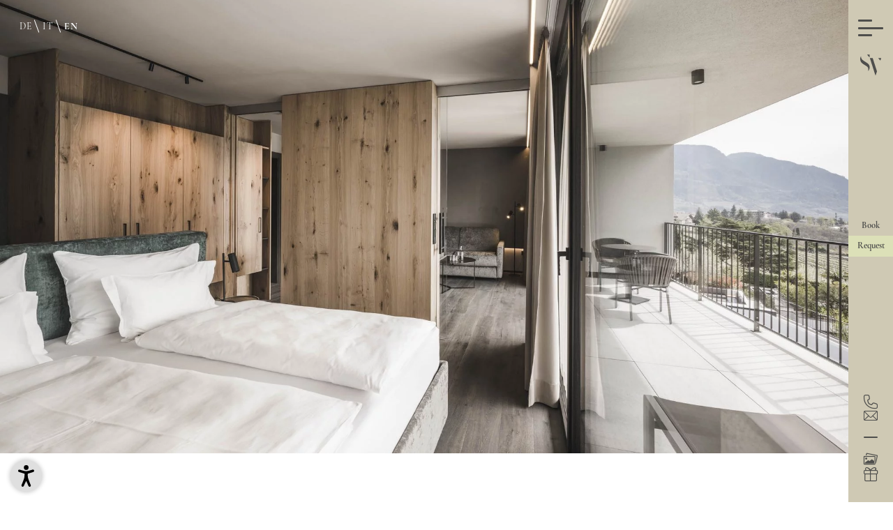

--- FILE ---
content_type: text/html; charset=utf-8
request_url: https://www.somvita-suites.com/en/somview
body_size: 46465
content:
<!DOCTYPE html>
<html lang="en">
<head>

<meta charset="utf-8">
<!-- 
	*** Made with ❤ by Brandnamic GmbH | Leading Hospitality Solutions ***
	            *** Visit us at https://www.brandnamic.com/en ***

	This website is powered by TYPO3 - inspiring people to share!
	TYPO3 is a free open source Content Management Framework initially created by Kasper Skaarhoj and licensed under GNU/GPL.
	TYPO3 is copyright 1998-2026 of Kasper Skaarhoj. Extensions are copyright of their respective owners.
	Information and contribution at https://typo3.org/
-->



<title>An accommodation in Dorf Tirol? SomVita Suites!</title>
<meta name="generator" content="TYPO3 CMS" />
<meta name="viewport" content="width=device-width, height=device-height, user-scalable=yes, initial-scale=1.0, minimum-scale=1, maximum-scale=5, viewport-fit=cover" />
<meta name="referrer" content="origin" />
<meta name="author" content="SomVita Suites" />
<meta name="description" content="Don’t look for just any accommodation in Dorf Tirol. There is only one choice for you: the SomVita Suites." />
<meta name="robots" content="index,follow" />
<meta property="og:title" content="An accommodation in Dorf Tirol? SomVita Suites!" />
<meta property="og:site_name" content="SomVita Suites" />
<meta property="og:url" content="https://www.somvita-suites.com/en/somview" />
<meta property="og:description" content="Don’t look for just any accommodation in Dorf Tirol. There is only one choice for you: the SomVita Suites." />
<meta property="og:type" content="website" />
<meta property="og:image" content="https://www.somvita-suites.com/fileadmin/files/2023-04-12_Hannes_Niederkofler/_C__Hannes_Niederkofler_WEB-0619.jpg" />
<meta property="og:image:url" content="https://www.somvita-suites.com/fileadmin/files/2023-04-12_Hannes_Niederkofler/_C__Hannes_Niederkofler_WEB-0619.jpg" />
<meta property="og:image:width" content="1280" />
<meta property="og:image:height" content="720" />
<meta property="og:image:type" content="image/jpeg" />
<meta property="og:image:alt" content="Modern bedroom with large bed and balcony with mountain view" />
<meta name="twitter:site" content="@brandnamic" />
<meta name="twitter:site:id" content="291704177" />
<meta name="twitter:creator" content="@brandnamic" />
<meta name="twitter:creator:id" content="@brandnamic" />
<meta name="twitter:image" content="https://www.somvita-suites.com/fileadmin/files/2023-04-12_Hannes_Niederkofler/_C__Hannes_Niederkofler_WEB-0619.jpg" />
<meta name="twitter:image:alt" content="Modern bedroom with large bed and balcony with mountain view" />
<meta name="twitter:card" content="summary" />
<meta name="format-detection" content="telephone=no" />
<meta name="publisher" content="Brandnamic GmbH | Leading Hospitality Solutions" />
<meta name="bn:confirm-mail-path" content="https://www.somvita-suites.com/en/thank-you/e-mail-confirmation" />
<meta name="bn:site-root-path" content="https://www.somvita-suites.com/en/" />
<meta property="fb:app_id" content="293365117869602" />
<meta property="fb:app_id:property" content="fb:app_id" />
<meta property="fb:pages" content="124097514309564" />
<meta property="fb:pages:property" content="fb:pages" />
<meta property="ia:markup_url" content="https://www.somvita-suites.com/en/somview" />
<meta property="ia:markup_url:property" content="ia:markup_url" />
<meta property="ia:markup_url_dev" content="https://www.somvita-suites.com/en/somview" />
<meta property="ia:markup_url_dev:property" content="ia:markup_url_dev" />
<meta property="ia:rules_url" content="https://www.somvita-suites.com/en/somview" />
<meta property="ia:rules_url:property" content="ia:rules_url" />
<meta property="ia:rules_url_dev" content="https://www.somvita-suites.com/en/somview" />
<meta property="ia:rules_url_dev:property" content="ia:rules_url_dev" />
<meta name="bn:lang-baseuri" content="https://www.somvita-suites.com/en/" />

<!-- insert generated icon paths here -->
    <link rel="apple-touch-icon" sizes="180x180" href="/apple-touch-icon.png">
    <link rel="icon" type="image/png" sizes="32x32" href="/favicon-32x32.png">
    <link rel="icon" type="image/png" sizes="16x16" href="/favicon-16x16.png">
    <link rel="manifest" href="/site.webmanifest">
    <link rel="mask-icon" href="/safari-pinned-tab.svg" color="#5bbad5">
    <meta name="msapplication-TileColor" content="#da532c">
    <meta name="theme-color" content="#ffffff">

 <link href="/fileadmin/_processed_/4/4/csm__C__Hannes_Niederkofler_WEB-0619_81a07c4281.jpg" as="image" rel="preload" media="(max-width: 480px)"> 
 <link href="/fileadmin/_processed_/4/4/csm__C__Hannes_Niederkofler_WEB-0619_4186f5411c.jpg" as="image" rel="preload" media="(min-width: 481px) and (max-width: 767px)"> 
 <link href="/fileadmin/_processed_/4/4/csm__C__Hannes_Niederkofler_WEB-0619_7d5dd6861a.jpg" as="image" rel="preload" media="(min-width: 768px) and (max-width: 1024px)"> 
 <link href="/fileadmin/_processed_/4/4/csm__C__Hannes_Niederkofler_WEB-0619_977ac48363.jpg" as="image" rel="preload" media="(min-width: 1025px) and (max-width: 1920px)"> 
 <link href="/fileadmin/_processed_/4/4/csm__C__Hannes_Niederkofler_WEB-0619_d4602df74d.jpg" as="image" rel="preload" media="(min-width: 1921px)"> 

            <link href="/typo3conf/ext/bn_package/Resources/Public/Images/layout/pattern_small.svg" as="image" rel="preload">
        

        <!-- e.g. preloads of fonts -->
        <link rel="preload" href="/typo3conf/ext/bn_package/Resources/Public/Fonts/cormorant-garamond/cormorant-garamond-v15-latin-regular.woff2" as="font" type="font/woff2" crossorigin>
        <link rel="preload" href="/typo3conf/ext/bn_package/Resources/Public/Fonts/cormorant-garamond/cormorant-garamond-v15-latin-600.woff2" as="font" type="font/woff2" crossorigin>
        <link rel="preload" href="/typo3conf/ext/bn_package/Resources/Public/Fonts/cormorant-garamond/cormorant-garamond-v15-latin-700.woff2" as="font" type="font/woff2" crossorigin>
        <link rel="preload" href="/typo3conf/ext/bn_package/Resources/Public/Fonts/cormorant-garamond/cormorant-garamond-v15-latin-700italic.woff2" as="font" type="font/woff2" crossorigin>
        <link rel="preload" href="/typo3conf/ext/bn_package/Resources/Public/Fonts/Licorice/licorice-v6-latin-regular.woff2" as="font" type="font/woff2" crossorigin>

        <!-- e.g. preloads of icons -->
        <link rel="preload" href="/typo3conf/ext/bn_package/Resources/Public/Icons/Icomoon/fonts/icomoon.woff?yghvqm" as="font" type="font/woff" crossorigin>

    
<link rel="canonical" href="https://www.somvita-suites.com/en/somview"/>

<link rel="alternate" hreflang="de" href="https://www.somvita-suites.com/unterkunft-dorf-tirol"/>
<link rel="alternate" hreflang="it" href="https://www.somvita-suites.com/it/alloggio-tirolo"/>
<link rel="alternate" hreflang="en" href="https://www.somvita-suites.com/en/somview"/>
<link rel="alternate" hreflang="x-default" href="https://www.somvita-suites.com/en/somview"/>
<script type="application/ld+json" id="ext-schema-jsonld">{"@context":"https://schema.org/","@graph":[{"@type":"WebPage","breadcrumb":{"@type":"BreadcrumbList","itemListElement":{"@type":"ListItem","item":{"@type":"WebPage","@id":"https://www.somvita-suites.com/en/somview"},"name":"suites & more","position":"1"}}},{"@type":"Hotel","address":{"@type":"PostalAddress","postalCode":"39019"},"contactPoint":{"@type":"ContactPoint","availableLanguage":["de","it","en"],"contactType":"reservations","telephone":"+39 0473 923504"},"description":"Don’t look for just any accommodation in Dorf Tirol. There is only one choice for you: the SomVita Suites.","email":"info@somvita-suites.com","faxNumber":"+39 0473 923764","geo":{"@type":"GeoCoordinates","latitude":"46.683498235252614","longitude":"11.160553249145174"},"image":"https://www.somvita-suites.com/fileadmin/files/2023-04-12_Hannes_Niederkofler/_C__Hannes_Niederkofler_WEB-0619.jpg","logo":"https://www.somvita-suites.com/typo3conf/ext/bn_package/Resources/Public/Images/logo/logo.svg","name":"SomVita Suites","priceRange":"73€ - 185€","sameAs":["https://www.facebook.com/somvitasuites"," https://www.instagram.com/somvitasuites/"],"telephone":"+39 0473 923504","url":"https://www.somvita-suites.com/en/somview"}]}</script>


<style media="screen" data-asset-id="Scss/presets">/*! modern-normalize v1.1.0 | MIT License | https://github.com/sindresorhus/modern-normalize */

/*
Document
========
*/

/**
Use a better box model (opinionated).
*/

*,
::before,
::after {
	box-sizing: border-box;
}

/**
Use a more readable tab size (opinionated).
*/

html {
	-moz-tab-size: 4;
	tab-size: 4;
}

/**
1. Correct the line height in all browsers.
2. Prevent adjustments of font size after orientation changes in iOS.
*/

html {
	line-height: 1.15; /* 1 */
	-webkit-text-size-adjust: 100%; /* 2 */
}

/*
Sections
========
*/

/**
Remove the margin in all browsers.
*/

body {
	margin: 0;
}

/**
Improve consistency of default fonts in all browsers. (https://github.com/sindresorhus/modern-normalize/issues/3)
*/

body {
	font-family:
		system-ui,
		-apple-system, /* Firefox supports this but not yet `system-ui` */
		'Segoe UI',
		Roboto,
		Helvetica,
		Arial,
		sans-serif,
		'Apple Color Emoji',
		'Segoe UI Emoji';
}

/*
Grouping content
================
*/

/**
1. Add the correct height in Firefox.
2. Correct the inheritance of border color in Firefox. (https://bugzilla.mozilla.org/show_bug.cgi?id=190655)
*/

hr {
	height: 0; /* 1 */
	color: inherit; /* 2 */
}

/*
Text-level semantics
====================
*/

/**
Add the correct text decoration in Chrome, Edge, and Safari.
*/

abbr[title] {
	text-decoration: underline dotted;
}

/**
Add the correct font weight in Edge and Safari.
*/

b,
strong {
	font-weight: bolder;
}

/**
1. Improve consistency of default fonts in all browsers. (https://github.com/sindresorhus/modern-normalize/issues/3)
2. Correct the odd 'em' font sizing in all browsers.
*/

code,
kbd,
samp,
pre {
	font-family:
		ui-monospace,
		SFMono-Regular,
		Consolas,
		'Liberation Mono',
		Menlo,
		monospace; /* 1 */
	font-size: 1em; /* 2 */
}

/**
Add the correct font size in all browsers.
*/

small {
	font-size: 80%;
}

/**
Prevent 'sub' and 'sup' elements from affecting the line height in all browsers.
*/

sub,
sup {
	font-size: 75%;
	line-height: 0;
	position: relative;
	vertical-align: baseline;
}

sub {
	bottom: -0.25em;
}

sup {
	top: -0.5em;
}

/*
Tabular data
============
*/

/**
1. Remove text indentation from table contents in Chrome and Safari. (https://bugs.chromium.org/p/chromium/issues/detail?id=999088, https://bugs.webkit.org/show_bug.cgi?id=201297)
2. Correct table border color inheritance in all Chrome and Safari. (https://bugs.chromium.org/p/chromium/issues/detail?id=935729, https://bugs.webkit.org/show_bug.cgi?id=195016)
*/

table {
	text-indent: 0; /* 1 */
	border-color: inherit; /* 2 */
}

/*
Forms
=====
*/

/**
1. Change the font styles in all browsers.
2. Remove the margin in Firefox and Safari.
*/

button,
input,
optgroup,
select,
textarea {
	font-family: inherit; /* 1 */
	font-size: 100%; /* 1 */
	line-height: 1.15; /* 1 */
	margin: 0; /* 2 */
}

/**
Remove the inheritance of text transform in Edge and Firefox.
1. Remove the inheritance of text transform in Firefox.
*/

button,
select { /* 1 */
	text-transform: none;
}

/**
Correct the inability to style clickable types in iOS and Safari.
*/

button,
[type='button'],
[type='reset'],
[type='submit'] {
	-webkit-appearance: button;
}

/**
Remove the inner border and padding in Firefox.
*/

::-moz-focus-inner {
	border-style: none;
	padding: 0;
}

/**
Restore the focus styles unset by the previous rule.
*/

:-moz-focusring {
	outline: 1px dotted ButtonText;
}

/**
Remove the additional ':invalid' styles in Firefox.
See: https://github.com/mozilla/gecko-dev/blob/2f9eacd9d3d995c937b4251a5557d95d494c9be1/layout/style/res/forms.css#L728-L737
*/

:-moz-ui-invalid {
	box-shadow: none;
}

/**
Remove the padding so developers are not caught out when they zero out 'fieldset' elements in all browsers.
*/

legend {
	padding: 0;
}

/**
Add the correct vertical alignment in Chrome and Firefox.
*/

progress {
	vertical-align: baseline;
}

/**
Correct the cursor style of increment and decrement buttons in Safari.
*/

::-webkit-inner-spin-button,
::-webkit-outer-spin-button {
	height: auto;
}

/**
1. Correct the odd appearance in Chrome and Safari.
2. Correct the outline style in Safari.
*/

[type='search'] {
	-webkit-appearance: textfield; /* 1 */
	outline-offset: -2px; /* 2 */
}

/**
Remove the inner padding in Chrome and Safari on macOS.
*/

::-webkit-search-decoration {
	-webkit-appearance: none;
}

/**
1. Correct the inability to style clickable types in iOS and Safari.
2. Change font properties to 'inherit' in Safari.
*/

::-webkit-file-upload-button {
	-webkit-appearance: button; /* 1 */
	font: inherit; /* 2 */
}

/*
Interactive
===========
*/

/*
Add the correct display in Chrome and Safari.
*/

summary {
	display: list-item;
}

html{color:#222;font-size:16px;line-height:1.4}::-moz-selection{background:#b3d4fc;text-shadow:none}::selection{background:#b3d4fc;text-shadow:none}hr{display:block;height:1px;border:0;border-top:1px solid #ccc;margin:1em 0;padding:0}audio,canvas,iframe,img,svg,video{vertical-align:middle}fieldset{border:0;margin:0;padding:0}textarea{resize:vertical}*,*:before,*:after{-moz-box-sizing:border-box;-webkit-box-sizing:border-box;box-sizing:border-box}*:before,*:after{position:static}.browserupgrade{margin:.2em 0;background:#ccc;color:#000;padding:.2em 0}*:focus{outline:0}main{display:block}body{min-height:100vh;scroll-behavior:smooth;text-rendering:optimizeSpeed}a{text-decoration:none;text-decoration-skip-ink:auto;color:inherit}a:visited,a:hover{color:inherit}img{display:block}input,button,textarea,select{font:inherit}body{font-weight:normal}h1,h2,h3,h4,h5,h6,p,ul,ol,figure,figcaption,blockquote,dl,dd{margin:0;padding:0;font-size:1em;font-weight:inherit}li{display:block}address{font-style:normal}.hidden{display:none !important;visibility:hidden !important}@media only screen and (min-width: 1025px){.desktophidden{display:none !important;visibility:hidden !important}}@media only screen and (max-width: 1024px){.mobilehidden{display:none !important;visibility:hidden !important}}@media only screen and (min-width: 768px)and (max-width: 1024px){.tablethidden{display:none !important;visibility:hidden !important}}@media only screen and (max-width: 767px){.phonehidden{display:none !important;visibility:hidden !important}}.visuallyhidden{border:0;clip:rect(0 0 0 0);clip-path:inset(50%);height:1px;margin:-1px;overflow:hidden;padding:0;position:absolute;width:1px;white-space:nowrap}.visuallyhidden.focusable:active,.visuallyhidden.focusable:focus{clip:auto;clip-path:none;height:auto;margin:0;overflow:visible;position:static;width:auto;white-space:inherit}.invisible{visibility:hidden}.clearfix:before,.clearfix:after{content:" ";display:table}.clearfix:after{clear:both}@media print{*,*:before,*:after{background:rgba(0,0,0,0) !important;color:#000 !important;box-shadow:none !important;text-shadow:none !important}a,a:visited{text-decoration:underline}a[href]:after{content:" (" attr(href) ")"}abbr[title]:after{content:" (" attr(title) ")"}a[href^="#"]:after,a[href^="javascript:"]:after{content:""}pre{white-space:pre-wrap !important}pre,blockquote{border:1px solid #999;page-break-inside:avoid}thead{display:table-header-group}tr,img{page-break-inside:avoid}p,h2,h3{orphans:3;widows:3}h2,h3{page-break-after:avoid}}.T3-rte-align--left{text-align:left !important}.T3-rte-align--center{text-align:center !important}.T3-rte-align--right{text-align:right !important}.T3-rte-align--justify{text-align:justify !important}
</style>
<style media="screen">
/* cormorant-garamond-regular - latin */
@font-face {
  font-display: swap;
  font-family: 'Cormorant Garamond';
  font-style: normal;
  font-weight: 400;
  src: local(''),
  url('/typo3conf/ext/bn_package/Resources/Public/Fonts/cormorant-garamond/cormorant-garamond-v15-latin-regular.woff2') format('woff2'), /* Chrome 26+, Opera 23+, Firefox 39+ */
  url('/typo3conf/ext/bn_package/Resources/Public/Fonts/cormorant-garamond/cormorant-garamond-v15-latin-regular.woff') format('woff'); /* Chrome 6+, Firefox 3.6+, IE 9+, Safari 5.1+ */
}
/* cormorant-garamond-600 - latin */
@font-face {
  font-display: swap;
  font-family: 'Cormorant Garamond';
  font-style: normal;
  font-weight: 600;
  src: local(''),
  url('/typo3conf/ext/bn_package/Resources/Public/Fonts/cormorant-garamond/cormorant-garamond-v15-latin-600.woff2') format('woff2'), /* Chrome 26+, Opera 23+, Firefox 39+ */
  url('/typo3conf/ext/bn_package/Resources/Public/Fonts/cormorant-garamond/cormorant-garamond-v15-latin-600.woff') format('woff'); /* Chrome 6+, Firefox 3.6+, IE 9+, Safari 5.1+ */
}
/* cormorant-garamond-700 - latin */
@font-face {
  font-display: swap;
  font-family: 'Cormorant Garamond';
  font-style: normal;
  font-weight: 700;
  src: local(''),
  url('/typo3conf/ext/bn_package/Resources/Public/Fonts/cormorant-garamond/cormorant-garamond-v15-latin-700.woff2') format('woff2'), /* Chrome 26+, Opera 23+, Firefox 39+ */
  url('/typo3conf/ext/bn_package/Resources/Public/Fonts/cormorant-garamond/cormorant-garamond-v15-latin-700.woff') format('woff'); /* Chrome 6+, Firefox 3.6+, IE 9+, Safari 5.1+ */
}
/* cormorant-garamond-700italic - latin */
@font-face {
  font-display: swap;
  font-family: 'Cormorant Garamond';
  font-style: italic;
  font-weight: 700;
  src: local(''),
  url('/typo3conf/ext/bn_package/Resources/Public/Fonts/cormorant-garamond/cormorant-garamond-v15-latin-700italic.woff2') format('woff2'), /* Chrome 26+, Opera 23+, Firefox 39+ */
  url('/typo3conf/ext/bn_package/Resources/Public/Fonts/cormorant-garamond/cormorant-garamond-v15-latin-700italic.woff') format('woff'); /* Chrome 6+, Firefox 3.6+, IE 9+, Safari 5.1+ */
}

/* licorice-regular - latin */
@font-face {
  font-display: swap; /* Check https://developer.mozilla.org/en-US/docs/Web/CSS/@font-face/font-display for other options. */
  font-family: 'Licorice';
  font-style: normal;
  font-weight: 400;
  src: url('/typo3conf/ext/bn_package/Resources/Public/Fonts/Licorice/licorice-v6-latin-regular.woff2') format('woff2'); /* Chrome 36+, Opera 23+, Firefox 39+, Safari 12+, iOS 10+ */
}
</style>
<style media="screen">@font-face {
  font-family: 'icomoon';
  src:
    url('/typo3conf/ext/bn_package/Resources/Public/Icons/Icomoon/fonts/icomoon.woff?yghvqm') format('woff'),
    url('/typo3conf/ext/bn_package/Resources/Public/Icons/Icomoon/fonts/icomoon.ttf?yghvqm') format('truetype'),
    url('/typo3conf/ext/bn_package/Resources/Public/Icons/Icomoon/fonts/icomoon.svg?yghvqm#icomoon') format('svg');
  font-weight: normal;
  font-style: normal;
  font-display: block;
}

[class^="DNA-icon--"], [class*=" DNA-icon--"] {
  /* use !important to prevent issues with browser extensions that change fonts */
  font-family: 'icomoon' !important;
  speak: never;
  font-style: normal;
  font-weight: normal;
  font-variant: normal;
  text-transform: none;
  line-height: 1;

  /* Better Font Rendering =========== */
  -webkit-font-smoothing: antialiased;
  -moz-osx-font-smoothing: grayscale;
}

.DNA-icon--reservation:before {
  content: "\e91f";
}
.DNA-icon--tripadvisor:before {
  content: "\e906";
}
.DNA-icon--holidaycheck:before {
  content: "\e90a";
}
.DNA-icon--time:before {
  content: "\e910";
}
.DNA-icon--plus-square:before {
  content: "\e91d";
}
.DNA-icon--price:before {
  content: "\e91e";
}
.DNA-icon--illustration-wine:before {
  content: "\e920";
}
.DNA-icon--illustration-leaf:before {
  content: "\e922";
}
.DNA-icon--illustration-cutlery:before {
  content: "\e924";
}
.DNA-icon--illustration-spa:before {
  content: "\e926";
}
.DNA-icon--illustration-rosemary:before {
  content: "\e9e3";
}
.DNA-icon--illustration-adventure:before {
  content: "\e9e5";
}
.DNA-icon--diamonds:before {
  content: "\e903";
}
.DNA-icon--quote:before {
  content: "\e90f";
}
.DNA-icon--arrow-left:before {
  content: "\e90c";
}
.DNA-icon--arrow-right:before {
  content: "\e90d";
}
.DNA-icon--arrow-right-short:before {
  content: "\e911";
}
.DNA-icon--arrow-left-short:before {
  content: "\e912";
}
.DNA-icon--arrow-down:before {
  content: "\e913";
}
.DNA-icon--plus:before {
  content: "\e914";
}
.DNA-icon--pattern:before {
  content: "\e91c";
}
.DNA-icon--gallery:before {
  content: "\e900";
}
.DNA-icon--diamond-single:before {
  content: "\e901";
}
.DNA-icon--diamond-half:before {
  content: "\e902";
}
.DNA-icon--voucher:before {
  content: "\e904";
}
.DNA-icon--facebook:before {
  content: "\e905";
}
.DNA-icon--instagram:before {
  content: "\e907";
}
.DNA-icon--minus:before {
  content: "\e908";
}
.DNA-icon--plus-circle:before {
  content: "\e909";
}
.DNA-icon--mail:before {
  content: "\e90b";
}
.DNA-icon--menu-mobil:before {
  content: "\e90e";
}
.DNA-icon--close:before {
  content: "\e915";
}
.DNA-icon--whatsapp:before {
  content: "\e916";
}
.DNA-icon--request:before {
  content: "\e917";
}
.DNA-icon--phone:before {
  content: "\e918";
}
.DNA-icon--book:before {
  content: "\e919";
}
.DNA-icon--book-mobile:before {
  content: "\e91a";
}
.DNA-icon--download:before {
  content: "\e91b";
}
</style>
<style media="screen" data-asset-id="Scss/vendors">.flatpickr-calendar{background:transparent;opacity:0;display:none;text-align:center;visibility:hidden;padding:0;-webkit-animation:none;animation:none;direction:ltr;border:0;font-size:14px;line-height:24px;border-radius:5px;position:absolute;width:307.875px;-webkit-box-sizing:border-box;box-sizing:border-box;-ms-touch-action:manipulation;touch-action:manipulation;background:#fff;-webkit-box-shadow:1px 0 0 #e6e6e6,-1px 0 0 #e6e6e6,0 1px 0 #e6e6e6,0 -1px 0 #e6e6e6,0 3px 13px rgba(0,0,0,0.08);box-shadow:1px 0 0 #e6e6e6,-1px 0 0 #e6e6e6,0 1px 0 #e6e6e6,0 -1px 0 #e6e6e6,0 3px 13px rgba(0,0,0,0.08)}.flatpickr-calendar.open,.flatpickr-calendar.inline{opacity:1;max-height:640px;visibility:visible}.flatpickr-calendar.open{display:inline-block;z-index:99999}.flatpickr-calendar.animate.open{-webkit-animation:fpFadeInDown 300ms cubic-bezier(.23,1,.32,1);animation:fpFadeInDown 300ms cubic-bezier(.23,1,.32,1)}.flatpickr-calendar.inline{display:block;position:relative;top:2px}.flatpickr-calendar.static{position:absolute;top:calc(100% + 2px)}.flatpickr-calendar.static.open{z-index:999;display:block}.flatpickr-calendar.multiMonth .flatpickr-days .dayContainer:nth-child(n+1) .flatpickr-day.inRange:nth-child(7n+7){-webkit-box-shadow:none !important;box-shadow:none !important}.flatpickr-calendar.multiMonth .flatpickr-days .dayContainer:nth-child(n+2) .flatpickr-day.inRange:nth-child(7n+1){-webkit-box-shadow:-2px 0 0 #e6e6e6,5px 0 0 #e6e6e6;box-shadow:-2px 0 0 #e6e6e6,5px 0 0 #e6e6e6}.flatpickr-calendar .hasWeeks .dayContainer,.flatpickr-calendar .hasTime .dayContainer{border-bottom:0;border-bottom-right-radius:0;border-bottom-left-radius:0}.flatpickr-calendar .hasWeeks .dayContainer{border-left:0}.flatpickr-calendar.hasTime .flatpickr-time{height:40px;border-top:1px solid #e6e6e6}.flatpickr-calendar.noCalendar.hasTime .flatpickr-time{height:auto}.flatpickr-calendar:before,.flatpickr-calendar:after{position:absolute;display:block;pointer-events:none;border:solid transparent;content:'';height:0;width:0;left:22px}.flatpickr-calendar.rightMost:before,.flatpickr-calendar.arrowRight:before,.flatpickr-calendar.rightMost:after,.flatpickr-calendar.arrowRight:after{left:auto;right:22px}.flatpickr-calendar.arrowCenter:before,.flatpickr-calendar.arrowCenter:after{left:50%;right:50%}.flatpickr-calendar:before{border-width:5px;margin:0 -5px}.flatpickr-calendar:after{border-width:4px;margin:0 -4px}.flatpickr-calendar.arrowTop:before,.flatpickr-calendar.arrowTop:after{bottom:100%}.flatpickr-calendar.arrowTop:before{border-bottom-color:#e6e6e6}.flatpickr-calendar.arrowTop:after{border-bottom-color:#fff}.flatpickr-calendar.arrowBottom:before,.flatpickr-calendar.arrowBottom:after{top:100%}.flatpickr-calendar.arrowBottom:before{border-top-color:#e6e6e6}.flatpickr-calendar.arrowBottom:after{border-top-color:#fff}.flatpickr-calendar:focus{outline:0}.flatpickr-wrapper{position:relative;display:inline-block}.flatpickr-months{display:-webkit-box;display:-webkit-flex;display:-ms-flexbox;display:flex}.flatpickr-months .flatpickr-month{background:transparent;color:rgba(0,0,0,0.9);fill:rgba(0,0,0,0.9);height:34px;line-height:1;text-align:center;position:relative;-webkit-user-select:none;-moz-user-select:none;-ms-user-select:none;user-select:none;overflow:hidden;-webkit-box-flex:1;-webkit-flex:1;-ms-flex:1;flex:1}.flatpickr-months .flatpickr-prev-month,.flatpickr-months .flatpickr-next-month{-webkit-user-select:none;-moz-user-select:none;-ms-user-select:none;user-select:none;text-decoration:none;cursor:pointer;position:absolute;top:0;height:34px;padding:10px;z-index:3;color:rgba(0,0,0,0.9);fill:rgba(0,0,0,0.9)}.flatpickr-months .flatpickr-prev-month.flatpickr-disabled,.flatpickr-months .flatpickr-next-month.flatpickr-disabled{display:none}.flatpickr-months .flatpickr-prev-month i,.flatpickr-months .flatpickr-next-month i{position:relative}.flatpickr-months .flatpickr-prev-month.flatpickr-prev-month,.flatpickr-months .flatpickr-next-month.flatpickr-prev-month{/*
      /*rtl:begin:ignore*/left:0/*
      /*rtl:end:ignore*/}/*
      /*rtl:begin:ignore*/
/*
      /*rtl:end:ignore*/
.flatpickr-months .flatpickr-prev-month.flatpickr-next-month,.flatpickr-months .flatpickr-next-month.flatpickr-next-month{/*
      /*rtl:begin:ignore*/right:0/*
      /*rtl:end:ignore*/}/*
      /*rtl:begin:ignore*/
/*
      /*rtl:end:ignore*/
.flatpickr-months .flatpickr-prev-month:hover,.flatpickr-months .flatpickr-next-month:hover{color:#959ea9}.flatpickr-months .flatpickr-prev-month:hover svg,.flatpickr-months .flatpickr-next-month:hover svg{fill:#f64747}.flatpickr-months .flatpickr-prev-month svg,.flatpickr-months .flatpickr-next-month svg{width:14px;height:14px}.flatpickr-months .flatpickr-prev-month svg path,.flatpickr-months .flatpickr-next-month svg path{-webkit-transition:fill .1s;transition:fill .1s;fill:inherit}.numInputWrapper{position:relative;height:auto}.numInputWrapper input,.numInputWrapper span{display:inline-block}.numInputWrapper input{width:100%}.numInputWrapper input::-ms-clear{display:none}.numInputWrapper input::-webkit-outer-spin-button,.numInputWrapper input::-webkit-inner-spin-button{margin:0;-webkit-appearance:none}.numInputWrapper span{position:absolute;right:0;width:14px;padding:0 4px 0 2px;height:50%;line-height:50%;opacity:0;cursor:pointer;border:1px solid rgba(57,57,57,0.15);-webkit-box-sizing:border-box;box-sizing:border-box}.numInputWrapper span:hover{background:rgba(0,0,0,0.1)}.numInputWrapper span:active{background:rgba(0,0,0,0.2)}.numInputWrapper span:after{display:block;content:"";position:absolute}.numInputWrapper span.arrowUp{top:0;border-bottom:0}.numInputWrapper span.arrowUp:after{border-left:4px solid transparent;border-right:4px solid transparent;border-bottom:4px solid rgba(57,57,57,0.6);top:26%}.numInputWrapper span.arrowDown{top:50%}.numInputWrapper span.arrowDown:after{border-left:4px solid transparent;border-right:4px solid transparent;border-top:4px solid rgba(57,57,57,0.6);top:40%}.numInputWrapper span svg{width:inherit;height:auto}.numInputWrapper span svg path{fill:rgba(0,0,0,0.5)}.numInputWrapper:hover{background:rgba(0,0,0,0.05)}.numInputWrapper:hover span{opacity:1}.flatpickr-current-month{font-size:135%;line-height:inherit;font-weight:300;color:inherit;position:absolute;width:75%;left:12.5%;padding:7.48px 0 0 0;line-height:1;height:34px;display:inline-block;text-align:center;-webkit-transform:translate3d(0,0,0);transform:translate3d(0,0,0)}.flatpickr-current-month span.cur-month{font-family:inherit;font-weight:700;color:inherit;display:inline-block;margin-left:.5ch;padding:0}.flatpickr-current-month span.cur-month:hover{background:rgba(0,0,0,0.05)}.flatpickr-current-month .numInputWrapper{width:6ch;width:7ch\0;display:inline-block}.flatpickr-current-month .numInputWrapper span.arrowUp:after{border-bottom-color:rgba(0,0,0,0.9)}.flatpickr-current-month .numInputWrapper span.arrowDown:after{border-top-color:rgba(0,0,0,0.9)}.flatpickr-current-month input.cur-year{background:transparent;-webkit-box-sizing:border-box;box-sizing:border-box;color:inherit;cursor:text;padding:0 0 0 .5ch;margin:0;display:inline-block;font-size:inherit;font-family:inherit;font-weight:300;line-height:inherit;height:auto;border:0;border-radius:0;vertical-align:initial;-webkit-appearance:textfield;-moz-appearance:textfield;appearance:textfield}.flatpickr-current-month input.cur-year:focus{outline:0}.flatpickr-current-month input.cur-year[disabled],.flatpickr-current-month input.cur-year[disabled]:hover{font-size:100%;color:rgba(0,0,0,0.5);background:transparent;pointer-events:none}.flatpickr-current-month .flatpickr-monthDropdown-months{appearance:menulist;background:transparent;border:none;border-radius:0;box-sizing:border-box;color:inherit;cursor:pointer;font-size:inherit;font-family:inherit;font-weight:300;height:auto;line-height:inherit;margin:-1px 0 0 0;outline:none;padding:0 0 0 .5ch;position:relative;vertical-align:initial;-webkit-box-sizing:border-box;-webkit-appearance:menulist;-moz-appearance:menulist;width:auto}.flatpickr-current-month .flatpickr-monthDropdown-months:focus,.flatpickr-current-month .flatpickr-monthDropdown-months:active{outline:none}.flatpickr-current-month .flatpickr-monthDropdown-months:hover{background:rgba(0,0,0,0.05)}.flatpickr-current-month .flatpickr-monthDropdown-months .flatpickr-monthDropdown-month{background-color:transparent;outline:none;padding:0}.flatpickr-weekdays{background:transparent;text-align:center;overflow:hidden;width:100%;display:-webkit-box;display:-webkit-flex;display:-ms-flexbox;display:flex;-webkit-box-align:center;-webkit-align-items:center;-ms-flex-align:center;align-items:center;height:28px}.flatpickr-weekdays .flatpickr-weekdaycontainer{display:-webkit-box;display:-webkit-flex;display:-ms-flexbox;display:flex;-webkit-box-flex:1;-webkit-flex:1;-ms-flex:1;flex:1}span.flatpickr-weekday{cursor:default;font-size:90%;background:transparent;color:rgba(0,0,0,0.54);line-height:1;margin:0;text-align:center;display:block;-webkit-box-flex:1;-webkit-flex:1;-ms-flex:1;flex:1;font-weight:bolder}.dayContainer,.flatpickr-weeks{padding:1px 0 0 0}.flatpickr-days{position:relative;overflow:hidden;display:-webkit-box;display:-webkit-flex;display:-ms-flexbox;display:flex;-webkit-box-align:start;-webkit-align-items:flex-start;-ms-flex-align:start;align-items:flex-start;width:307.875px}.flatpickr-days:focus{outline:0}.dayContainer{padding:0;outline:0;text-align:left;width:307.875px;min-width:307.875px;max-width:307.875px;-webkit-box-sizing:border-box;box-sizing:border-box;display:inline-block;display:-ms-flexbox;display:-webkit-box;display:-webkit-flex;display:flex;-webkit-flex-wrap:wrap;flex-wrap:wrap;-ms-flex-wrap:wrap;-ms-flex-pack:justify;-webkit-justify-content:space-around;justify-content:space-around;-webkit-transform:translate3d(0,0,0);transform:translate3d(0,0,0);opacity:1}.dayContainer + .dayContainer{-webkit-box-shadow:-1px 0 0 #e6e6e6;box-shadow:-1px 0 0 #e6e6e6}.flatpickr-day{background:none;border:1px solid transparent;border-radius:150px;-webkit-box-sizing:border-box;box-sizing:border-box;color:#393939;cursor:pointer;font-weight:400;width:14.2857143%;-webkit-flex-basis:14.2857143%;-ms-flex-preferred-size:14.2857143%;flex-basis:14.2857143%;max-width:39px;height:39px;line-height:39px;margin:0;display:inline-block;position:relative;-webkit-box-pack:center;-webkit-justify-content:center;-ms-flex-pack:center;justify-content:center;text-align:center}.flatpickr-day.inRange,.flatpickr-day.prevMonthDay.inRange,.flatpickr-day.nextMonthDay.inRange,.flatpickr-day.today.inRange,.flatpickr-day.prevMonthDay.today.inRange,.flatpickr-day.nextMonthDay.today.inRange,.flatpickr-day:hover,.flatpickr-day.prevMonthDay:hover,.flatpickr-day.nextMonthDay:hover,.flatpickr-day:focus,.flatpickr-day.prevMonthDay:focus,.flatpickr-day.nextMonthDay:focus{cursor:pointer;outline:0;background:#e6e6e6;border-color:#e6e6e6}.flatpickr-day.today{border-color:#959ea9}.flatpickr-day.today:hover,.flatpickr-day.today:focus{border-color:#959ea9;background:#959ea9;color:#fff}.flatpickr-day.selected,.flatpickr-day.startRange,.flatpickr-day.endRange,.flatpickr-day.selected.inRange,.flatpickr-day.startRange.inRange,.flatpickr-day.endRange.inRange,.flatpickr-day.selected:focus,.flatpickr-day.startRange:focus,.flatpickr-day.endRange:focus,.flatpickr-day.selected:hover,.flatpickr-day.startRange:hover,.flatpickr-day.endRange:hover,.flatpickr-day.selected.prevMonthDay,.flatpickr-day.startRange.prevMonthDay,.flatpickr-day.endRange.prevMonthDay,.flatpickr-day.selected.nextMonthDay,.flatpickr-day.startRange.nextMonthDay,.flatpickr-day.endRange.nextMonthDay{background:#569ff7;-webkit-box-shadow:none;box-shadow:none;color:#fff;border-color:#569ff7}.flatpickr-day.selected.startRange,.flatpickr-day.startRange.startRange,.flatpickr-day.endRange.startRange{border-radius:50px 0 0 50px}.flatpickr-day.selected.endRange,.flatpickr-day.startRange.endRange,.flatpickr-day.endRange.endRange{border-radius:0 50px 50px 0}.flatpickr-day.selected.startRange + .endRange:not(:nth-child(7n+1)),.flatpickr-day.startRange.startRange + .endRange:not(:nth-child(7n+1)),.flatpickr-day.endRange.startRange + .endRange:not(:nth-child(7n+1)){-webkit-box-shadow:-10px 0 0 #569ff7;box-shadow:-10px 0 0 #569ff7}.flatpickr-day.selected.startRange.endRange,.flatpickr-day.startRange.startRange.endRange,.flatpickr-day.endRange.startRange.endRange{border-radius:50px}.flatpickr-day.inRange{border-radius:0;-webkit-box-shadow:-5px 0 0 #e6e6e6,5px 0 0 #e6e6e6;box-shadow:-5px 0 0 #e6e6e6,5px 0 0 #e6e6e6}.flatpickr-day.flatpickr-disabled,.flatpickr-day.flatpickr-disabled:hover,.flatpickr-day.prevMonthDay,.flatpickr-day.nextMonthDay,.flatpickr-day.notAllowed,.flatpickr-day.notAllowed.prevMonthDay,.flatpickr-day.notAllowed.nextMonthDay{color:rgba(57,57,57,0.3);background:transparent;border-color:transparent;cursor:default}.flatpickr-day.flatpickr-disabled,.flatpickr-day.flatpickr-disabled:hover{cursor:not-allowed;color:rgba(57,57,57,0.1)}.flatpickr-day.week.selected{border-radius:0;-webkit-box-shadow:-5px 0 0 #569ff7,5px 0 0 #569ff7;box-shadow:-5px 0 0 #569ff7,5px 0 0 #569ff7}.flatpickr-day.hidden{visibility:hidden}.rangeMode .flatpickr-day{margin-top:1px}.flatpickr-weekwrapper{float:left}.flatpickr-weekwrapper .flatpickr-weeks{padding:0 12px;-webkit-box-shadow:1px 0 0 #e6e6e6;box-shadow:1px 0 0 #e6e6e6}.flatpickr-weekwrapper .flatpickr-weekday{float:none;width:100%;line-height:28px}.flatpickr-weekwrapper span.flatpickr-day,.flatpickr-weekwrapper span.flatpickr-day:hover{display:block;width:100%;max-width:none;color:rgba(57,57,57,0.3);background:transparent;cursor:default;border:none}.flatpickr-innerContainer{display:block;display:-webkit-box;display:-webkit-flex;display:-ms-flexbox;display:flex;-webkit-box-sizing:border-box;box-sizing:border-box;overflow:hidden}.flatpickr-rContainer{display:inline-block;padding:0;-webkit-box-sizing:border-box;box-sizing:border-box}.flatpickr-time{text-align:center;outline:0;display:block;height:0;line-height:40px;max-height:40px;-webkit-box-sizing:border-box;box-sizing:border-box;overflow:hidden;display:-webkit-box;display:-webkit-flex;display:-ms-flexbox;display:flex}.flatpickr-time:after{content:"";display:table;clear:both}.flatpickr-time .numInputWrapper{-webkit-box-flex:1;-webkit-flex:1;-ms-flex:1;flex:1;width:40%;height:40px;float:left}.flatpickr-time .numInputWrapper span.arrowUp:after{border-bottom-color:#393939}.flatpickr-time .numInputWrapper span.arrowDown:after{border-top-color:#393939}.flatpickr-time.hasSeconds .numInputWrapper{width:26%}.flatpickr-time.time24hr .numInputWrapper{width:49%}.flatpickr-time input{background:transparent;-webkit-box-shadow:none;box-shadow:none;border:0;border-radius:0;text-align:center;margin:0;padding:0;height:inherit;line-height:inherit;color:#393939;font-size:14px;position:relative;-webkit-box-sizing:border-box;box-sizing:border-box;-webkit-appearance:textfield;-moz-appearance:textfield;appearance:textfield}.flatpickr-time input.flatpickr-hour{font-weight:bold}.flatpickr-time input.flatpickr-minute,.flatpickr-time input.flatpickr-second{font-weight:400}.flatpickr-time input:focus{outline:0;border:0}.flatpickr-time .flatpickr-time-separator,.flatpickr-time .flatpickr-am-pm{height:inherit;float:left;line-height:inherit;color:#393939;font-weight:bold;width:2%;-webkit-user-select:none;-moz-user-select:none;-ms-user-select:none;user-select:none;-webkit-align-self:center;-ms-flex-item-align:center;align-self:center}.flatpickr-time .flatpickr-am-pm{outline:0;width:18%;cursor:pointer;text-align:center;font-weight:400}.flatpickr-time input:hover,.flatpickr-time .flatpickr-am-pm:hover,.flatpickr-time input:focus,.flatpickr-time .flatpickr-am-pm:focus{background:#eee}.flatpickr-input[readonly]{cursor:pointer}@-webkit-keyframes fpFadeInDown{from{opacity:0;-webkit-transform:translate3d(0,-20px,0);transform:translate3d(0,-20px,0)}to{opacity:1;-webkit-transform:translate3d(0,0,0);transform:translate3d(0,0,0)}}@keyframes fpFadeInDown{from{opacity:0;-webkit-transform:translate3d(0,-20px,0);transform:translate3d(0,-20px,0)}to{opacity:1;-webkit-transform:translate3d(0,0,0);transform:translate3d(0,0,0)}}
@font-face{font-family:"swiper-icons";src:url("data:application/font-woff;charset=utf-8;base64, [base64]//wADZ2x5ZgAAAywAAADMAAAD2MHtryVoZWFkAAABbAAAADAAAAA2E2+eoWhoZWEAAAGcAAAAHwAAACQC9gDzaG10eAAAAigAAAAZAAAArgJkABFsb2NhAAAC0AAAAFoAAABaFQAUGG1heHAAAAG8AAAAHwAAACAAcABAbmFtZQAAA/gAAAE5AAACXvFdBwlwb3N0AAAFNAAAAGIAAACE5s74hXjaY2BkYGAAYpf5Hu/j+W2+MnAzMYDAzaX6QjD6/4//Bxj5GA8AuRwMYGkAPywL13jaY2BkYGA88P8Agx4j+/8fQDYfA1AEBWgDAIB2BOoAeNpjYGRgYNBh4GdgYgABEMnIABJzYNADCQAACWgAsQB42mNgYfzCOIGBlYGB0YcxjYGBwR1Kf2WQZGhhYGBiYGVmgAFGBiQQkOaawtDAoMBQxXjg/wEGPcYDDA4wNUA2CCgwsAAAO4EL6gAAeNpj2M0gyAACqxgGNWBkZ2D4/wMA+xkDdgAAAHjaY2BgYGaAYBkGRgYQiAHyGMF8FgYHIM3DwMHABGQrMOgyWDLEM1T9/w8UBfEMgLzE////P/5//f/V/xv+r4eaAAeMbAxwIUYmIMHEgKYAYjUcsDAwsLKxc3BycfPw8jEQA/[base64]/uznmfPFBNODM2K7MTQ45YEAZqGP81AmGGcF3iPqOop0r1SPTaTbVkfUe4HXj97wYE+yNwWYxwWu4v1ugWHgo3S1XdZEVqWM7ET0cfnLGxWfkgR42o2PvWrDMBSFj/IHLaF0zKjRgdiVMwScNRAoWUoH78Y2icB/yIY09An6AH2Bdu/UB+yxopYshQiEvnvu0dURgDt8QeC8PDw7Fpji3fEA4z/PEJ6YOB5hKh4dj3EvXhxPqH/SKUY3rJ7srZ4FZnh1PMAtPhwP6fl2PMJMPDgeQ4rY8YT6Gzao0eAEA409DuggmTnFnOcSCiEiLMgxCiTI6Cq5DZUd3Qmp10vO0LaLTd2cjN4fOumlc7lUYbSQcZFkutRG7g6JKZKy0RmdLY680CDnEJ+UMkpFFe1RN7nxdVpXrC4aTtnaurOnYercZg2YVmLN/d/gczfEimrE/fs/bOuq29Zmn8tloORaXgZgGa78yO9/cnXm2BpaGvq25Dv9S4E9+5SIc9PqupJKhYFSSl47+Qcr1mYNAAAAeNptw0cKwkAAAMDZJA8Q7OUJvkLsPfZ6zFVERPy8qHh2YER+3i/BP83vIBLLySsoKimrqKqpa2hp6+jq6RsYGhmbmJqZSy0sraxtbO3sHRydnEMU4uR6yx7JJXveP7WrDycAAAAAAAH//wACeNpjYGRgYOABYhkgZgJCZgZNBkYGLQZtIJsFLMYAAAw3ALgAeNolizEKgDAQBCchRbC2sFER0YD6qVQiBCv/H9ezGI6Z5XBAw8CBK/m5iQQVauVbXLnOrMZv2oLdKFa8Pjuru2hJzGabmOSLzNMzvutpB3N42mNgZGBg4GKQYzBhYMxJLMlj4GBgAYow/P/PAJJhLM6sSoWKfWCAAwDAjgbRAAB42mNgYGBkAIIbCZo5IPrmUn0hGA0AO8EFTQAA") format("woff");font-weight:400;font-style:normal}:root{--swiper-theme-color: #007aff}.swiper{margin-left:auto;margin-right:auto;position:relative;overflow:hidden;list-style:none;padding:0;z-index:1}.swiper-vertical>.swiper-wrapper{flex-direction:column}.swiper-wrapper{position:relative;width:100%;height:100%;z-index:1;display:flex;transition-property:transform;box-sizing:content-box}.swiper-android .swiper-slide,.swiper-wrapper{transform:translate3d(0px, 0, 0)}.swiper-pointer-events{touch-action:pan-y}.swiper-pointer-events.swiper-vertical{touch-action:pan-x}.swiper-slide{flex-shrink:0;width:100%;height:100%;position:relative;transition-property:transform}.swiper-slide-invisible-blank{visibility:hidden}.swiper-autoheight,.swiper-autoheight .swiper-slide{height:auto}.swiper-autoheight .swiper-wrapper{align-items:flex-start;transition-property:transform,height}.swiper-backface-hidden .swiper-slide{transform:translateZ(0);backface-visibility:hidden}.swiper-3d,.swiper-3d.swiper-css-mode .swiper-wrapper{perspective:1200px}.swiper-3d .swiper-wrapper,.swiper-3d .swiper-slide,.swiper-3d .swiper-slide-shadow,.swiper-3d .swiper-slide-shadow-left,.swiper-3d .swiper-slide-shadow-right,.swiper-3d .swiper-slide-shadow-top,.swiper-3d .swiper-slide-shadow-bottom,.swiper-3d .swiper-cube-shadow{transform-style:preserve-3d}.swiper-3d .swiper-slide-shadow,.swiper-3d .swiper-slide-shadow-left,.swiper-3d .swiper-slide-shadow-right,.swiper-3d .swiper-slide-shadow-top,.swiper-3d .swiper-slide-shadow-bottom{position:absolute;left:0;top:0;width:100%;height:100%;pointer-events:none;z-index:10}.swiper-3d .swiper-slide-shadow{background:rgba(0,0,0,.15)}.swiper-3d .swiper-slide-shadow-left{background-image:linear-gradient(to left, rgba(0, 0, 0, 0.5), rgba(0, 0, 0, 0))}.swiper-3d .swiper-slide-shadow-right{background-image:linear-gradient(to right, rgba(0, 0, 0, 0.5), rgba(0, 0, 0, 0))}.swiper-3d .swiper-slide-shadow-top{background-image:linear-gradient(to top, rgba(0, 0, 0, 0.5), rgba(0, 0, 0, 0))}.swiper-3d .swiper-slide-shadow-bottom{background-image:linear-gradient(to bottom, rgba(0, 0, 0, 0.5), rgba(0, 0, 0, 0))}.swiper-css-mode>.swiper-wrapper{overflow:auto;scrollbar-width:none;-ms-overflow-style:none}.swiper-css-mode>.swiper-wrapper::-webkit-scrollbar{display:none}.swiper-css-mode>.swiper-wrapper>.swiper-slide{scroll-snap-align:start start}.swiper-horizontal.swiper-css-mode>.swiper-wrapper{scroll-snap-type:x mandatory}.swiper-vertical.swiper-css-mode>.swiper-wrapper{scroll-snap-type:y mandatory}.swiper-centered>.swiper-wrapper::before{content:"";flex-shrink:0;order:9999}.swiper-centered.swiper-horizontal>.swiper-wrapper>.swiper-slide:first-child{margin-inline-start:var(--swiper-centered-offset-before)}.swiper-centered.swiper-horizontal>.swiper-wrapper::before{height:100%;width:var(--swiper-centered-offset-after)}.swiper-centered.swiper-vertical>.swiper-wrapper>.swiper-slide:first-child{margin-block-start:var(--swiper-centered-offset-before)}.swiper-centered.swiper-vertical>.swiper-wrapper::before{width:100%;height:var(--swiper-centered-offset-after)}.swiper-centered>.swiper-wrapper>.swiper-slide{scroll-snap-align:center center}.swiper-fade.swiper-free-mode .swiper-slide{transition-timing-function:ease-out}.swiper-fade .swiper-slide{pointer-events:none;transition-property:opacity}.swiper-fade .swiper-slide .swiper-slide{pointer-events:none}.swiper-fade .swiper-slide-active,.swiper-fade .swiper-slide-active .swiper-slide-active{pointer-events:auto}@font-face{font-family:"lg";src:url("/typo3conf/ext/bn_package/Resources/Public/Icons/Lightgallery/lg.woff2?io9a6k") format("woff2"),url("/typo3conf/ext/bn_package/Resources/Public/Icons/Lightgallery/lg.ttf?io9a6k") format("truetype"),url("/typo3conf/ext/bn_package/Resources/Public/Icons/Lightgallery/lg.woff?io9a6k") format("woff"),url("/typo3conf/ext/bn_package/Resources/Public/Icons/Lightgallery/lg.svg?io9a6k#lg") format("svg");font-weight:normal;font-style:normal;font-display:block}.lg-icon{font-family:"lg" !important;speak:never;font-style:normal;font-weight:normal;font-variant:normal;text-transform:none;line-height:1;-webkit-font-smoothing:antialiased;-moz-osx-font-smoothing:grayscale}.lg-container{font-family:system-ui,-apple-system,"Segoe UI",Roboto,"Helvetica Neue",Arial,"Noto Sans","Liberation Sans",sans-serif,"Apple Color Emoji","Segoe UI Emoji","Segoe UI Symbol","Noto Color Emoji"}.lg-next,.lg-prev{background-color:rgba(0,0,0,.45);border-radius:2px;color:#999;cursor:pointer;display:block;font-size:22px;margin-top:-10px;padding:8px 10px 9px;position:absolute;top:50%;z-index:1080;outline:none;border:none}.lg-next.disabled,.lg-prev.disabled{opacity:0 !important;cursor:default}.lg-next:hover:not(.disabled),.lg-prev:hover:not(.disabled){color:#fff}.lg-single-item .lg-next,.lg-single-item .lg-prev{display:none}.lg-next{right:20px}.lg-next:before{content:""}.lg-prev{left:20px}.lg-prev:after{content:""}@-webkit-keyframes lg-right-end{0%{left:0}50%{left:-30px}100%{left:0}}@-moz-keyframes lg-right-end{0%{left:0}50%{left:-30px}100%{left:0}}@-ms-keyframes lg-right-end{0%{left:0}50%{left:-30px}100%{left:0}}@keyframes lg-right-end{0%{left:0}50%{left:-30px}100%{left:0}}@-webkit-keyframes lg-left-end{0%{left:0}50%{left:30px}100%{left:0}}@-moz-keyframes lg-left-end{0%{left:0}50%{left:30px}100%{left:0}}@-ms-keyframes lg-left-end{0%{left:0}50%{left:30px}100%{left:0}}@keyframes lg-left-end{0%{left:0}50%{left:30px}100%{left:0}}.lg-outer.lg-right-end .lg-object{-webkit-animation:lg-right-end .3s;-o-animation:lg-right-end .3s;animation:lg-right-end .3s;position:relative}.lg-outer.lg-left-end .lg-object{-webkit-animation:lg-left-end .3s;-o-animation:lg-left-end .3s;animation:lg-left-end .3s;position:relative}.lg-toolbar{z-index:1082;left:0;position:absolute;top:0;width:100%}.lg-media-overlap .lg-toolbar{background-image:linear-gradient(0deg, rgba(0, 0, 0, 0), rgba(0, 0, 0, 0.4))}.lg-toolbar .lg-icon{color:#999;cursor:pointer;float:right;font-size:24px;height:47px;line-height:27px;padding:10px 0;text-align:center;width:50px;text-decoration:none !important;outline:medium none;will-change:color;-webkit-transition:color .2s linear;-o-transition:color .2s linear;transition:color .2s linear;background:none;border:none;box-shadow:none}.lg-toolbar .lg-icon.lg-icon-18{font-size:18px}.lg-toolbar .lg-icon:hover{color:#fff}.lg-toolbar .lg-close:after{content:""}.lg-toolbar .lg-maximize{font-size:22px}.lg-toolbar .lg-maximize:after{content:""}.lg-toolbar .lg-download:after{content:""}.lg-sub-html{color:#eee;font-size:16px;padding:10px 40px;text-align:center;z-index:1080;opacity:0;-webkit-transition:opacity .2s ease-out 0s;-o-transition:opacity .2s ease-out 0s;transition:opacity .2s ease-out 0s}.lg-sub-html h4{margin:0;font-size:13px;font-weight:bold}.lg-sub-html p{font-size:12px;margin:5px 0 0}.lg-sub-html a{color:inherit}.lg-sub-html a:hover{text-decoration:underline}.lg-media-overlap .lg-sub-html{background-image:linear-gradient(180deg, rgba(0, 0, 0, 0), rgba(0, 0, 0, 0.6))}.lg-item .lg-sub-html{position:absolute;bottom:0;right:0;left:0}.lg-error-msg{font-size:14px;color:#999}.lg-counter{color:#999;display:inline-block;font-size:16px;padding-left:20px;padding-top:12px;height:47px;vertical-align:middle}.lg-closing .lg-toolbar,.lg-closing .lg-prev,.lg-closing .lg-next,.lg-closing .lg-sub-html{opacity:0;-webkit-transition:-webkit-transform .08 cubic-bezier(0, 0, 0.25, 1) 0s,opacity .08 cubic-bezier(0, 0, 0.25, 1) 0s,color .08 linear;-moz-transition:-moz-transform .08 cubic-bezier(0, 0, 0.25, 1) 0s,opacity .08 cubic-bezier(0, 0, 0.25, 1) 0s,color .08 linear;-o-transition:-o-transform .08 cubic-bezier(0, 0, 0.25, 1) 0s,opacity .08 cubic-bezier(0, 0, 0.25, 1) 0s,color .08 linear;transition:transform .08 cubic-bezier(0, 0, 0.25, 1) 0s,opacity .08 cubic-bezier(0, 0, 0.25, 1) 0s,color .08 linear}body:not(.lg-from-hash) .lg-outer.lg-start-zoom .lg-item:not(.lg-zoomable) .lg-img-wrap,body:not(.lg-from-hash) .lg-outer.lg-start-zoom .lg-item:not(.lg-zoomable) .lg-video-cont{opacity:0;-moz-transform:scale3d(0.5, 0.5, 0.5);-o-transform:scale3d(0.5, 0.5, 0.5);-ms-transform:scale3d(0.5, 0.5, 0.5);-webkit-transform:scale3d(0.5, 0.5, 0.5);transform:scale3d(0.5, 0.5, 0.5);will-change:transform,opacity;-webkit-transition:-webkit-transform 250ms cubic-bezier(0, 0, 0.25, 1) 0s,opacity 250ms cubic-bezier(0, 0, 0.25, 1) !important;-moz-transition:-moz-transform 250ms cubic-bezier(0, 0, 0.25, 1) 0s,opacity 250ms cubic-bezier(0, 0, 0.25, 1) !important;-o-transition:-o-transform 250ms cubic-bezier(0, 0, 0.25, 1) 0s,opacity 250ms cubic-bezier(0, 0, 0.25, 1) !important;transition:transform 250ms cubic-bezier(0, 0, 0.25, 1) 0s,opacity 250ms cubic-bezier(0, 0, 0.25, 1) !important}body:not(.lg-from-hash) .lg-outer.lg-start-zoom .lg-item:not(.lg-zoomable).lg-complete .lg-img-wrap,body:not(.lg-from-hash) .lg-outer.lg-start-zoom .lg-item:not(.lg-zoomable).lg-complete .lg-video-cont{opacity:1;-moz-transform:scale3d(1, 1, 1);-o-transform:scale3d(1, 1, 1);-ms-transform:scale3d(1, 1, 1);-webkit-transform:scale3d(1, 1, 1);transform:scale3d(1, 1, 1)}.lg-outer .lg-thumb-outer{background-color:#0d0a0a;width:100%;max-height:350px;overflow:hidden;float:left}.lg-outer .lg-thumb-outer.lg-grab .lg-thumb-item{cursor:-webkit-grab;cursor:-moz-grab;cursor:-o-grab;cursor:-ms-grab;cursor:grab}.lg-outer .lg-thumb-outer.lg-grabbing .lg-thumb-item{cursor:move;cursor:-webkit-grabbing;cursor:-moz-grabbing;cursor:-o-grabbing;cursor:-ms-grabbing;cursor:grabbing}.lg-outer .lg-thumb-outer.lg-dragging .lg-thumb{-webkit-transition-duration:0s !important;transition-duration:0s !important}.lg-outer .lg-thumb-outer.lg-rebuilding-thumbnails .lg-thumb{-webkit-transition-duration:0s !important;transition-duration:0s !important}.lg-outer .lg-thumb-outer.lg-thumb-align-middle{text-align:center}.lg-outer .lg-thumb-outer.lg-thumb-align-left{text-align:left}.lg-outer .lg-thumb-outer.lg-thumb-align-right{text-align:right}.lg-outer.lg-single-item .lg-thumb-outer{display:none}.lg-outer .lg-thumb{padding:5px 0;height:100%;margin-bottom:-5px;display:inline-block;vertical-align:middle}@media(min-width: 768px){.lg-outer .lg-thumb{padding:10px 0}}.lg-outer .lg-thumb-item{cursor:pointer;float:left;overflow:hidden;height:100%;border-radius:2px;margin-bottom:5px;will-change:border-color}@media(min-width: 768px){.lg-outer .lg-thumb-item{border-radius:4px;border:2px solid #fff;-webkit-transition:border-color .25s ease;-o-transition:border-color .25s ease;transition:border-color .25s ease}}.lg-outer .lg-thumb-item.active,.lg-outer .lg-thumb-item:hover{border-color:#a90707}.lg-outer .lg-thumb-item img{width:100%;height:100%;object-fit:cover;display:block}.lg-outer.lg-can-toggle .lg-item{padding-bottom:0}.lg-outer .lg-toggle-thumb:after{content:""}.lg-outer.lg-animate-thumb .lg-thumb{-webkit-transition-timing-function:cubic-bezier(0.215, 0.61, 0.355, 1);transition-timing-function:cubic-bezier(0.215, 0.61, 0.355, 1)}.lg-outer .lg-video-cont{text-align:center;display:inline-block;vertical-align:middle;position:relative}.lg-outer .lg-video-cont .lg-object{width:100% !important;height:100% !important}.lg-outer .lg-has-iframe .lg-video-cont{-webkit-overflow-scrolling:touch;overflow:auto}.lg-outer .lg-video-object{position:absolute;left:0;right:0;width:100%;height:100%;top:0;bottom:0;z-index:3}.lg-outer .lg-video-poster{z-index:1}.lg-outer .lg-has-video .lg-video-object{opacity:0;will-change:opacity;-webkit-transition:opacity .3s ease-in;-o-transition:opacity .3s ease-in;transition:opacity .3s ease-in}.lg-outer .lg-has-video.lg-video-loaded .lg-video-poster,.lg-outer .lg-has-video.lg-video-loaded .lg-video-play-button{opacity:0 !important}.lg-outer .lg-has-video.lg-video-loaded .lg-video-object{opacity:1}@keyframes lg-play-stroke{0%{stroke-dasharray:1,200;stroke-dashoffset:0}50%{stroke-dasharray:89,200;stroke-dashoffset:-35px}100%{stroke-dasharray:89,200;stroke-dashoffset:-124px}}@keyframes lg-play-rotate{100%{-webkit-transform:rotate(360deg);transform:rotate(360deg)}}.lg-video-play-button{width:18%;max-width:140px;position:absolute;top:50%;left:50%;z-index:2;cursor:pointer;transform:translate(-50%, -50%) scale(1);will-change:opacity,transform;-webkit-transition:-webkit-transform .25s cubic-bezier(0.17, 0.88, 0.32, 1.28),opacity .1s;-moz-transition:-moz-transform .25s cubic-bezier(0.17, 0.88, 0.32, 1.28),opacity .1s;-o-transition:-o-transform .25s cubic-bezier(0.17, 0.88, 0.32, 1.28),opacity .1s;transition:transform .25s cubic-bezier(0.17, 0.88, 0.32, 1.28),opacity .1s}.lg-video-play-button:hover .lg-video-play-icon-bg,.lg-video-play-button:hover .lg-video-play-icon{opacity:1}.lg-video-play-icon-bg{fill:none;stroke-width:3%;stroke:#fcfcfc;opacity:.6;will-change:opacity;-webkit-transition:opacity .12s ease-in;-o-transition:opacity .12s ease-in;transition:opacity .12s ease-in}.lg-video-play-icon-circle{position:absolute;top:0;left:0;bottom:0;right:0;fill:none;stroke-width:3%;stroke:rgba(30,30,30,.9);stroke-opacity:1;stroke-linecap:round;stroke-dasharray:200;stroke-dashoffset:200}.lg-video-play-icon{position:absolute;width:25%;max-width:120px;left:50%;top:50%;transform:translate3d(-50%, -50%, 0);opacity:.6;will-change:opacity;-webkit-transition:opacity .12s ease-in;-o-transition:opacity .12s ease-in;transition:opacity .12s ease-in}.lg-video-play-icon .lg-video-play-icon-inner{fill:#fcfcfc}.lg-video-loading .lg-video-play-icon-circle{animation:lg-play-rotate 2s linear .25s infinite,lg-play-stroke 1.5s ease-in-out .25s infinite}.lg-video-loaded .lg-video-play-button{opacity:0;transform:translate(-50%, -50%) scale(0.7)}.lg-progress-bar{background-color:#333;height:5px;left:0;position:absolute;top:0;width:100%;z-index:1083;opacity:0;will-change:opacity;-webkit-transition:opacity .08s ease 0s;-moz-transition:opacity .08s ease 0s;-o-transition:opacity .08s ease 0s;transition:opacity .08s ease 0s}.lg-progress-bar .lg-progress{background-color:#a90707;height:5px;width:0}.lg-progress-bar.lg-start .lg-progress{width:100%}.lg-show-autoplay .lg-progress-bar{opacity:1}.lg-autoplay-button:after{content:""}.lg-show-autoplay .lg-autoplay-button:after{content:""}.lg-single-item .lg-autoplay-button{opacity:.75;pointer-events:none}.lg-outer.lg-css3.lg-zoom-dragging .lg-item.lg-complete.lg-zoomable .lg-img-wrap,.lg-outer.lg-css3.lg-zoom-dragging .lg-item.lg-complete.lg-zoomable .lg-image{-webkit-transition-duration:0ms !important;transition-duration:0ms !important}.lg-outer.lg-use-transition-for-zoom .lg-item.lg-complete.lg-zoomable .lg-img-wrap{will-change:transform;-webkit-transition:-webkit-transform .5s cubic-bezier(0.12, 0.415, 0.01, 1.19) 0s;-moz-transition:-moz-transform .5s cubic-bezier(0.12, 0.415, 0.01, 1.19) 0s;-o-transition:-o-transform .5s cubic-bezier(0.12, 0.415, 0.01, 1.19) 0s;transition:transform .5s cubic-bezier(0.12, 0.415, 0.01, 1.19) 0s}.lg-outer.lg-use-transition-for-zoom.lg-zoom-drag-transition .lg-item.lg-complete.lg-zoomable .lg-img-wrap{will-change:transform;-webkit-transition:-webkit-transform .8s cubic-bezier(0, 0, 0.25, 1) 0s;-moz-transition:-moz-transform .8s cubic-bezier(0, 0, 0.25, 1) 0s;-o-transition:-o-transform .8s cubic-bezier(0, 0, 0.25, 1) 0s;transition:transform .8s cubic-bezier(0, 0, 0.25, 1) 0s}.lg-outer .lg-item.lg-complete.lg-zoomable .lg-img-wrap{-webkit-transform:translate3d(0, 0, 0);transform:translate3d(0, 0, 0);-webkit-backface-visibility:hidden;-moz-backface-visibility:hidden;backface-visibility:hidden}.lg-outer .lg-item.lg-complete.lg-zoomable .lg-image,.lg-outer .lg-item.lg-complete.lg-zoomable .lg-dummy-img{-webkit-transform:scale3d(1, 1, 1);transform:scale3d(1, 1, 1);will-change:opacity,transform;-webkit-transition:-webkit-transform .5s cubic-bezier(0.12, 0.415, 0.01, 1.19) 0s,opacity .15s !important;-moz-transition:-moz-transform .5s cubic-bezier(0.12, 0.415, 0.01, 1.19) 0s,opacity .15s !important;-o-transition:-o-transform .5s cubic-bezier(0.12, 0.415, 0.01, 1.19) 0s,opacity .15s !important;transition:transform .5s cubic-bezier(0.12, 0.415, 0.01, 1.19) 0s,opacity .15s !important;-webkit-transform-origin:0 0;-moz-transform-origin:0 0;-ms-transform-origin:0 0;transform-origin:0 0;-webkit-backface-visibility:hidden;-moz-backface-visibility:hidden;backface-visibility:hidden}.lg-icon.lg-zoom-in:after{content:""}.lg-icon.lg-actual-size{font-size:20px}.lg-icon.lg-actual-size:after{content:""}.lg-icon.lg-zoom-out{opacity:.5;pointer-events:none}.lg-icon.lg-zoom-out:after{content:""}.lg-zoomed .lg-icon.lg-zoom-out{opacity:1;pointer-events:auto}.lg-outer[data-lg-slide-type=video] .lg-zoom-in,.lg-outer[data-lg-slide-type=video] .lg-actual-size,.lg-outer[data-lg-slide-type=video] .lg-zoom-out,.lg-outer[data-lg-slide-type=iframe] .lg-zoom-in,.lg-outer[data-lg-slide-type=iframe] .lg-actual-size,.lg-outer[data-lg-slide-type=iframe] .lg-zoom-out,.lg-outer.lg-first-slide-loading .lg-zoom-in,.lg-outer.lg-first-slide-loading .lg-actual-size,.lg-outer.lg-first-slide-loading .lg-zoom-out{opacity:.75;pointer-events:none}.lg-outer .lg-pager-outer{text-align:center;z-index:1080;height:10px;margin-bottom:10px}.lg-outer .lg-pager-outer.lg-pager-hover .lg-pager-cont{overflow:visible}.lg-outer.lg-single-item .lg-pager-outer{display:none}.lg-outer .lg-pager-cont{cursor:pointer;display:inline-block;overflow:hidden;position:relative;vertical-align:top;margin:0 5px}.lg-outer .lg-pager-cont:hover .lg-pager-thumb-cont{opacity:1;-webkit-transform:translate3d(0, 0, 0);transform:translate3d(0, 0, 0)}.lg-outer .lg-pager-cont.lg-pager-active .lg-pager{box-shadow:0 0 0 2px #fff inset}.lg-outer .lg-pager-thumb-cont{background-color:#fff;color:#fff;bottom:100%;height:83px;left:0;margin-bottom:20px;margin-left:-60px;opacity:0;padding:5px;position:absolute;width:120px;border-radius:3px;will-change:transform,opacity;-webkit-transition:opacity .15s ease 0s,-webkit-transform .15s ease 0s;-moz-transition:opacity .15s ease 0s,-moz-transform .15s ease 0s;-o-transition:opacity .15s ease 0s,-o-transform .15s ease 0s;transition:opacity .15s ease 0s,transform .15s ease 0s;-webkit-transform:translate3d(0, 5px, 0);transform:translate3d(0, 5px, 0)}.lg-outer .lg-pager-thumb-cont img{width:100%;height:100%}.lg-outer .lg-pager{background-color:rgba(255,255,255,.5);border-radius:50%;box-shadow:0 0 0 8px rgba(255,255,255,.7) inset;display:block;height:12px;-webkit-transition:box-shadow .3s ease 0s;-o-transition:box-shadow .3s ease 0s;transition:box-shadow .3s ease 0s;width:12px}.lg-outer .lg-pager:hover,.lg-outer .lg-pager:focus{box-shadow:0 0 0 8px #fff inset}.lg-outer .lg-caret{border-left:10px solid rgba(0,0,0,0);border-right:10px solid rgba(0,0,0,0);border-top:10px dashed;bottom:-10px;display:inline-block;height:0;left:50%;margin-left:-5px;position:absolute;vertical-align:middle;width:0}.lg-fullscreen:after{content:""}.lg-fullscreen-on .lg-fullscreen:after{content:""}.lg-outer .lg-dropdown-overlay{background-color:rgba(0,0,0,.25);bottom:0;cursor:default;left:0;position:absolute;right:0;top:0;z-index:1081;opacity:0;visibility:hidden;will-change:visibility,opacity;-webkit-transition:visibility 0s linear .18s,opacity .18s linear 0s;-o-transition:visibility 0s linear .18s,opacity .18s linear 0s;transition:visibility 0s linear .18s,opacity .18s linear 0s}.lg-outer.lg-dropdown-active .lg-dropdown,.lg-outer.lg-dropdown-active .lg-dropdown-overlay{-webkit-transition-delay:0s;transition-delay:0s;-moz-transform:translate3d(0, 0px, 0);-o-transform:translate3d(0, 0px, 0);-ms-transform:translate3d(0, 0px, 0);-webkit-transform:translate3d(0, 0px, 0);transform:translate3d(0, 0px, 0);opacity:1;visibility:visible}.lg-outer.lg-dropdown-active .lg-share{color:#fff}.lg-outer .lg-dropdown{background-color:#fff;border-radius:2px;font-size:14px;list-style-type:none;margin:0;padding:10px 0;position:absolute;right:0;text-align:left;top:50px;opacity:0;visibility:hidden;-moz-transform:translate3d(0, 5px, 0);-o-transform:translate3d(0, 5px, 0);-ms-transform:translate3d(0, 5px, 0);-webkit-transform:translate3d(0, 5px, 0);transform:translate3d(0, 5px, 0);will-change:visibility,opacity,transform;-webkit-transition:-webkit-transform .18s linear 0s,visibility 0s linear .5s,opacity .18s linear 0s;-moz-transition:-moz-transform .18s linear 0s,visibility 0s linear .5s,opacity .18s linear 0s;-o-transition:-o-transform .18s linear 0s,visibility 0s linear .5s,opacity .18s linear 0s;transition:transform .18s linear 0s,visibility 0s linear .5s,opacity .18s linear 0s}.lg-outer .lg-dropdown:after{content:"";display:block;height:0;width:0;position:absolute;border:8px solid rgba(0,0,0,0);border-bottom-color:#fff;right:16px;top:-16px}.lg-outer .lg-dropdown>li:last-child{margin-bottom:0px}.lg-outer .lg-dropdown>li:hover a{color:#333}.lg-outer .lg-dropdown a{color:#333;display:block;white-space:pre;padding:4px 12px;font-family:"Open Sans","Helvetica Neue",Helvetica,Arial,sans-serif;font-size:12px}.lg-outer .lg-dropdown a:hover{background-color:rgba(0,0,0,.07)}.lg-outer .lg-dropdown .lg-dropdown-text{display:inline-block;line-height:1;margin-top:-3px;vertical-align:middle}.lg-outer .lg-dropdown .lg-icon{color:#333;display:inline-block;float:none;font-size:20px;height:auto;line-height:1;margin-right:8px;padding:0;vertical-align:middle;width:auto}.lg-outer .lg-share{position:relative}.lg-outer .lg-share:after{content:""}.lg-outer .lg-share-facebook .lg-icon{color:#3b5998}.lg-outer .lg-share-facebook .lg-icon:after{content:""}.lg-outer .lg-share-twitter .lg-icon{color:#00aced}.lg-outer .lg-share-twitter .lg-icon:after{content:""}.lg-outer .lg-share-pinterest .lg-icon{color:#cb2027}.lg-outer .lg-share-pinterest .lg-icon:after{content:""}.lg-comment-box{width:420px;max-width:100%;position:absolute;right:0;top:0;bottom:0;z-index:9999;background-color:#fff;will-change:transform;-moz-transform:translate3d(100%, 0, 0);-o-transform:translate3d(100%, 0, 0);-ms-transform:translate3d(100%, 0, 0);-webkit-transform:translate3d(100%, 0, 0);transform:translate3d(100%, 0, 0);-webkit-transition:-webkit-transform .4s cubic-bezier(0, 0, 0.25, 1) 0s;-moz-transition:-moz-transform .4s cubic-bezier(0, 0, 0.25, 1) 0s;-o-transition:-o-transform .4s cubic-bezier(0, 0, 0.25, 1) 0s;transition:transform .4s cubic-bezier(0, 0, 0.25, 1) 0s}.lg-comment-box .lg-comment-title{margin:0;color:#fff;font-size:18px}.lg-comment-box .lg-comment-header{background-color:#000;padding:12px 20px;position:absolute;left:0;right:0;top:0}.lg-comment-box .lg-comment-body{height:100% !important;padding-top:43px !important;width:100% !important}.lg-comment-box .fb-comments{height:100%;width:100%;background:url("/typo3conf/ext/bn_package/Resources/Public/Images/lightgallery/loading.gif") no-repeat scroll center center #fff;overflow-y:auto;display:inline-block}.lg-comment-box .fb-comments[fb-xfbml-state=rendered]{background-image:none}.lg-comment-box .fb-comments>span{max-width:100%}.lg-comment-box .lg-comment-close{position:absolute;right:5px;top:12px;cursor:pointer;font-size:20px;color:#999;will-change:color;-webkit-transition:color .2s linear;-o-transition:color .2s linear;transition:color .2s linear}.lg-comment-box .lg-comment-close:hover{color:#fff}.lg-comment-box .lg-comment-close:after{content:""}.lg-comment-box iframe{max-width:100% !important;width:100% !important}.lg-comment-box #disqus_thread{padding:0 20px}.lg-outer .lg-comment-overlay{background-color:rgba(0,0,0,.25);bottom:0;cursor:default;left:0;position:fixed;right:0;top:0;z-index:1081;opacity:0;visibility:hidden;will-change:visibility,opacity;-webkit-transition:visibility 0s linear .18s,opacity .18s linear 0s;-o-transition:visibility 0s linear .18s,opacity .18s linear 0s;transition:visibility 0s linear .18s,opacity .18s linear 0s}.lg-outer .lg-comment-toggle:after{content:""}.lg-outer.lg-comment-active .lg-comment-overlay{-webkit-transition-delay:0s;transition-delay:0s;-moz-transform:translate3d(0, 0px, 0);-o-transform:translate3d(0, 0px, 0);-ms-transform:translate3d(0, 0px, 0);-webkit-transform:translate3d(0, 0px, 0);transform:translate3d(0, 0px, 0);opacity:1;visibility:visible}.lg-outer.lg-comment-active .lg-comment-toggle{color:#fff}.lg-outer.lg-comment-active .lg-comment-box{-moz-transform:translate3d(0, 0, 0);-o-transform:translate3d(0, 0, 0);-ms-transform:translate3d(0, 0, 0);-webkit-transform:translate3d(0, 0, 0);transform:translate3d(0, 0, 0)}.lg-outer .lg-img-rotate{position:absolute;left:0;right:0;top:0;bottom:0;-webkit-transition:-webkit-transform .4s cubic-bezier(0, 0, 0.25, 1) 0s;-moz-transition:-moz-transform .4s cubic-bezier(0, 0, 0.25, 1) 0s;-o-transition:-o-transform .4s cubic-bezier(0, 0, 0.25, 1) 0s;transition:transform .4s cubic-bezier(0, 0, 0.25, 1) 0s}.lg-outer[data-lg-slide-type=video] .lg-rotate-left,.lg-outer[data-lg-slide-type=video] .lg-rotate-right,.lg-outer[data-lg-slide-type=video] .lg-flip-ver,.lg-outer[data-lg-slide-type=video] .lg-flip-hor,.lg-outer[data-lg-slide-type=iframe] .lg-rotate-left,.lg-outer[data-lg-slide-type=iframe] .lg-rotate-right,.lg-outer[data-lg-slide-type=iframe] .lg-flip-ver,.lg-outer[data-lg-slide-type=iframe] .lg-flip-hor{opacity:.75;pointer-events:none}.lg-rotate-left:after{content:""}.lg-rotate-right:after{content:""}.lg-icon.lg-flip-hor,.lg-icon.lg-flip-ver{font-size:26px}.lg-flip-ver:after{content:""}.lg-flip-hor:after{content:""}.lg-medium-zoom-item{cursor:zoom-in}.lg-medium-zoom .lg-outer{cursor:zoom-out}.lg-medium-zoom .lg-outer.lg-grab img.lg-object{cursor:zoom-out}.lg-medium-zoom .lg-outer.lg-grabbing img.lg-object{cursor:zoom-out}.lg-relative-caption .lg-outer .lg-sub-html{white-space:normal;bottom:auto;padding:0;background-image:none}.lg-relative-caption .lg-outer .lg-relative-caption-item{opacity:0;padding:16px 0;transition:.5s opacity ease}.lg-relative-caption .lg-outer .lg-show-caption .lg-relative-caption-item{opacity:1}.lg-group:after{content:"";display:table;clear:both}.lg-container{display:none;outline:none}.lg-container.lg-show{display:block}.lg-on{scroll-behavior:unset}.lg-toolbar,.lg-prev,.lg-next,.lg-pager-outer,.lg-hide-sub-html .lg-sub-html{opacity:0;will-change:transform,opacity;-webkit-transition:-webkit-transform .25s cubic-bezier(0, 0, 0.25, 1) 0s,opacity .25s cubic-bezier(0, 0, 0.25, 1) 0s;-moz-transition:-moz-transform .25s cubic-bezier(0, 0, 0.25, 1) 0s,opacity .25s cubic-bezier(0, 0, 0.25, 1) 0s;-o-transition:-o-transform .25s cubic-bezier(0, 0, 0.25, 1) 0s,opacity .25s cubic-bezier(0, 0, 0.25, 1) 0s;transition:transform .25s cubic-bezier(0, 0, 0.25, 1) 0s,opacity .25s cubic-bezier(0, 0, 0.25, 1) 0s}.lg-show-in .lg-toolbar,.lg-show-in .lg-prev,.lg-show-in .lg-next,.lg-show-in .lg-pager-outer{opacity:1}.lg-show-in.lg-hide-sub-html .lg-sub-html{opacity:1}.lg-show-in .lg-hide-items .lg-prev{opacity:0;-webkit-transform:translate3d(-10px, 0, 0);transform:translate3d(-10px, 0, 0)}.lg-show-in .lg-hide-items .lg-next{opacity:0;-webkit-transform:translate3d(10px, 0, 0);transform:translate3d(10px, 0, 0)}.lg-show-in .lg-hide-items .lg-toolbar{opacity:0;-webkit-transform:translate3d(0, -10px, 0);transform:translate3d(0, -10px, 0)}.lg-show-in .lg-hide-items.lg-hide-sub-html .lg-sub-html{opacity:0;-webkit-transform:translate3d(0, 20px, 0);transform:translate3d(0, 20px, 0)}.lg-outer{width:100%;height:100%;position:fixed;top:0;left:0;z-index:1050;text-align:left;opacity:.001;outline:none;will-change:auto;overflow:hidden;-webkit-transition:opacity .15s ease 0s;-o-transition:opacity .15s ease 0s;transition:opacity .15s ease 0s}.lg-outer *{-webkit-box-sizing:border-box;-moz-box-sizing:border-box;box-sizing:border-box}.lg-outer.lg-zoom-from-image{opacity:1}.lg-outer.lg-visible{opacity:1}.lg-outer.lg-css3 .lg-item:not(.lg-start-end-progress).lg-prev-slide,.lg-outer.lg-css3 .lg-item:not(.lg-start-end-progress).lg-next-slide,.lg-outer.lg-css3 .lg-item:not(.lg-start-end-progress).lg-current{-webkit-transition-duration:inherit !important;transition-duration:inherit !important;-webkit-transition-timing-function:inherit !important;transition-timing-function:inherit !important}.lg-outer.lg-css3.lg-dragging .lg-item.lg-prev-slide,.lg-outer.lg-css3.lg-dragging .lg-item.lg-next-slide,.lg-outer.lg-css3.lg-dragging .lg-item.lg-current{-webkit-transition-duration:0s !important;transition-duration:0s !important;opacity:1}.lg-outer.lg-grab img.lg-object{cursor:-webkit-grab;cursor:-moz-grab;cursor:-o-grab;cursor:-ms-grab;cursor:grab}.lg-outer.lg-grabbing img.lg-object{cursor:move;cursor:-webkit-grabbing;cursor:-moz-grabbing;cursor:-o-grabbing;cursor:-ms-grabbing;cursor:grabbing}.lg-outer .lg-content{position:absolute;top:0;left:0;right:0;bottom:0}.lg-outer .lg-inner{width:100%;position:absolute;left:0;top:0;bottom:0;-webkit-transition:opacity 0s;-o-transition:opacity 0s;transition:opacity 0s;white-space:nowrap}.lg-outer .lg-item{display:none !important}.lg-outer .lg-item:not(.lg-start-end-progress){background:url("/typo3conf/ext/bn_package/Resources/Public/Images/lightgallery/loading.gif") no-repeat scroll center center rgba(0,0,0,0)}.lg-outer.lg-css3 .lg-prev-slide,.lg-outer.lg-css3 .lg-current,.lg-outer.lg-css3 .lg-next-slide{display:inline-block !important}.lg-outer.lg-css .lg-current{display:inline-block !important}.lg-outer .lg-item,.lg-outer .lg-img-wrap{display:inline-block;text-align:center;position:absolute;width:100%;height:100%}.lg-outer .lg-item:before,.lg-outer .lg-img-wrap:before{content:"";display:inline-block;height:100%;vertical-align:middle}.lg-outer .lg-img-wrap{position:absolute;left:0;right:0;top:0;bottom:0;white-space:nowrap;font-size:0}.lg-outer .lg-item.lg-complete{background-image:none}.lg-outer .lg-item.lg-current{z-index:1060}.lg-outer .lg-object{display:inline-block;vertical-align:middle;max-width:100%;max-height:100%;width:auto;height:auto;position:relative}.lg-outer .lg-empty-html.lg-sub-html,.lg-outer .lg-empty-html .lg-sub-html{display:none}.lg-outer.lg-hide-download .lg-download{opacity:.75;pointer-events:none}.lg-outer .lg-first-slide .lg-dummy-img{position:absolute;top:50%;left:50%}.lg-outer.lg-components-open:not(.lg-zoomed) .lg-components{-webkit-transform:translate3d(0, 0%, 0);transform:translate3d(0, 0%, 0);opacity:1}.lg-outer.lg-components-open:not(.lg-zoomed) .lg-sub-html{opacity:1;transition:opacity .2s ease-out .15s}.lg-backdrop{position:fixed;top:0;left:0;right:0;bottom:0;z-index:1040;background-color:#000;opacity:0;will-change:auto;-webkit-transition:opacity 333ms ease-in 0s;-o-transition:opacity 333ms ease-in 0s;transition:opacity 333ms ease-in 0s}.lg-backdrop.in{opacity:1}.lg-css3.lg-no-trans .lg-prev-slide,.lg-css3.lg-no-trans .lg-next-slide,.lg-css3.lg-no-trans .lg-current{-webkit-transition:none 0s ease 0s !important;-moz-transition:none 0s ease 0s !important;-o-transition:none 0s ease 0s !important;transition:none 0s ease 0s !important}.lg-css3.lg-use-css3 .lg-item{-webkit-backface-visibility:hidden;-moz-backface-visibility:hidden;backface-visibility:hidden}.lg-css3.lg-fade .lg-item{opacity:0}.lg-css3.lg-fade .lg-item.lg-current{opacity:1}.lg-css3.lg-fade .lg-item.lg-prev-slide,.lg-css3.lg-fade .lg-item.lg-next-slide,.lg-css3.lg-fade .lg-item.lg-current{-webkit-transition:opacity .1s ease 0s;-moz-transition:opacity .1s ease 0s;-o-transition:opacity .1s ease 0s;transition:opacity .1s ease 0s}.lg-css3.lg-use-css3 .lg-item.lg-start-progress{-webkit-transition:-webkit-transform 1s cubic-bezier(0.175, 0.885, 0.32, 1.275) 0s;-moz-transition:-moz-transform 1s cubic-bezier(0.175, 0.885, 0.32, 1.275) 0s;-o-transition:-o-transform 1s cubic-bezier(0.175, 0.885, 0.32, 1.275) 0s;transition:transform 1s cubic-bezier(0.175, 0.885, 0.32, 1.275) 0s}.lg-css3.lg-use-css3 .lg-item.lg-start-end-progress{-webkit-transition:-webkit-transform 1s cubic-bezier(0, 0, 0.25, 1) 0s;-moz-transition:-moz-transform 1s cubic-bezier(0, 0, 0.25, 1) 0s;-o-transition:-o-transform 1s cubic-bezier(0, 0, 0.25, 1) 0s;transition:transform 1s cubic-bezier(0, 0, 0.25, 1) 0s}.lg-css3.lg-slide.lg-use-css3 .lg-item{opacity:0}.lg-css3.lg-slide.lg-use-css3 .lg-item.lg-prev-slide{-webkit-transform:translate3d(-100%, 0, 0);transform:translate3d(-100%, 0, 0)}.lg-css3.lg-slide.lg-use-css3 .lg-item.lg-next-slide{-webkit-transform:translate3d(100%, 0, 0);transform:translate3d(100%, 0, 0)}.lg-css3.lg-slide.lg-use-css3 .lg-item.lg-current{-webkit-transform:translate3d(0, 0, 0);transform:translate3d(0, 0, 0);opacity:1}.lg-css3.lg-slide.lg-use-css3 .lg-item.lg-prev-slide,.lg-css3.lg-slide.lg-use-css3 .lg-item.lg-next-slide,.lg-css3.lg-slide.lg-use-css3 .lg-item.lg-current{-webkit-transition:-webkit-transform 1s cubic-bezier(0, 0, 0.25, 1) 0s,opacity .1s ease 0s;-moz-transition:-moz-transform 1s cubic-bezier(0, 0, 0.25, 1) 0s,opacity .1s ease 0s;-o-transition:-o-transform 1s cubic-bezier(0, 0, 0.25, 1) 0s,opacity .1s ease 0s;transition:transform 1s cubic-bezier(0, 0, 0.25, 1) 0s,opacity .1s ease 0s}.lg-container{display:none}.lg-container.lg-show{display:block}.lg-container.lg-dragging-vertical .lg-backdrop{-webkit-transition-duration:0s !important;transition-duration:0s !important}.lg-container.lg-dragging-vertical .lg-css3 .lg-item.lg-current{-webkit-transition-duration:0s !important;transition-duration:0s !important;opacity:1}.lg-inline .lg-backdrop,.lg-inline .lg-outer{position:absolute}.lg-inline .lg-backdrop{z-index:1}.lg-inline .lg-outer{z-index:2}.lg-inline .lg-maximize:after{content:""}.lg-components{-webkit-transform:translate3d(0, 100%, 0);transform:translate3d(0, 100%, 0);will-change:transform;-webkit-transition:-webkit-transform .35s ease-out 0s;-moz-transition:-moz-transform .35s ease-out 0s;-o-transition:-o-transform .35s ease-out 0s;transition:transform .35s ease-out 0s;z-index:1080;position:absolute;bottom:0;right:0;left:0}
</style>
<style media="screen" data-asset-id="Globals/Main">@keyframes loader-spinning{0%{transform:rotate(0deg)}100%{transform:rotate(360deg)}}@keyframes loader-blink{0%{opacity:0}50%{opacity:1}100%{opacity:0}}::-moz-selection{background:#000;color:#fff}::selection{background:#000;color:#fff}html{scrollbar-color:#cfc9b4 #f0efeb;scrollbar-width:auto}::-webkit-scrollbar{height:1em;width:1em}::-webkit-scrollbar-track{background-color:#f0efeb}::-webkit-scrollbar-thumb{background-color:#cfc9b4}::-webkit-scrollbar-button{display:none}body *{scrollbar-width:thin}body *::-webkit-scrollbar{height:.5em;width:.5em}body{padding-left:env(safe-area-inset-left);padding-right:env(safe-area-inset-right)}body{background-color:#fff;color:#4e4e4c;font-family:"Cormorant Garamond",sans-serif;font-size:68.8%;font-weight:400;line-height:1.4}body.JS-no-scroll{height:100%;overflow:hidden}body.JS-no-pointer{pointer-events:none}@media(max-width: 1920px){body{font-size:62.5%}}@media(max-width: 1600px){body{font-size:56.3%}}@media(max-width: 1366px){body{font-size:50%}}@media(max-width: 1024px){body{font-size:62.5%}}@media(max-width: 767px){body{font-size:62.5%}}@media(max-width: 480px){body{font-size:62.5%}}@media(max-width: 350px){body{font-size:56.3%}}button,input,optgroup,select,textarea{font-family:inherit;font-weight:400}hr{border-color:#cfc9b4}b,strong,th{font-weight:700}body:not([data-interacted="1"]) *.DNA-module[data-id=HeaderButton]{display:none !important}body:not([data-interacted="1"]) *.JS-menu{display:none !important}@media(max-width: 767px){body:not([data-interacted="1"])[data-page-id="1"] .DNA-section__vista__item{height:calc(var(--vh, 1vh) * 100 - 6em) !important}body:not([data-interacted="1"])[data-page-id="1"] .DNA-slider-arrows{display:none !important}}.branDNAmic .JS-anonymous-link{cursor:pointer;display:inline}.branDNAmic .JS-block-touch *{pointer-events:none}.branDNAmic .JS-slider-arrows[data-active="0"],.branDNAmic .JS-slider-arrows__arrow[data-active="0"],.branDNAmic .JS-slider-nav[data-active="0"],.branDNAmic .JS-slider-pagination[data-active="0"]{display:none !important}.branDNAmic .swiper-wrapper{flex-wrap:nowrap !important}.branDNAmic .swiper-slide{height:auto}.branDNAmic .DNA-icon{display:block}.branDNAmic .DNA-no-result{color:#cfc9b4;font-style:italic;text-align:center}.branDNAmic .DNA-no-result>*{font-size:2em}.branDNAmic .DNA-loader{color:#cfc9b4;text-align:center}.branDNAmic .DNA-loader__symbol{display:inline-block;height:3em;margin-bottom:.5em;width:3em}.branDNAmic .DNA-loader__symbol:before{animation:loader-spinning 1.2s linear infinite;border-color:#cfc9b4 rgba(0,0,0,0) #cfc9b4 rgba(0,0,0,0);border-radius:50%;border-style:solid;border-width:.3em;content:"";display:block;height:100%;margin:1px;width:100%}.branDNAmic .DNA-loader__text{font-size:1.4em}.branDNAmic .DNA-scroller{background:rgba(0,0,0,0);height:.5em;left:0;position:fixed;top:0;width:100%;z-index:100}.branDNAmic .DNA-scroller__bar{background:#cfc9b4;height:100%;width:0}.branDNAmic .DNA-module:not([data-id=Facts]){transition:transform 2s}.branDNAmic .DNA-module:not([data-id=Facts]) .DNA-rte{transition:transform 2s,opacity 2s;transition-delay:.5s}.branDNAmic .DNA-module:not([data-id=Facts]).JS-effect{transform:translateY(5.5em)}.branDNAmic .DNA-module:not([data-id=Facts]).JS-effect .DNA-rte{transform:translateY(5.5em);opacity:0}@media(max-width: 767px){.branDNAmic .DNA-module:not([data-id=Facts]).JS-effect{transform:translateY(2.5em)}.branDNAmic .DNA-module:not([data-id=Facts]).JS-effect .DNA-rte{transform:translateY(2.5em)}}.branDNAmic .DNA-module[data-space-bottom=large]{margin-bottom:15em}.branDNAmic .DNA-module[data-space-bottom=medium]{margin-bottom:10em}.branDNAmic .DNA-module[data-space-bottom=small]{margin-bottom:7.5em}@media(max-width: 1024px){.branDNAmic .DNA-module[data-space-bottom=large]{margin-bottom:10em}.branDNAmic .DNA-module[data-space-bottom=medium]{margin-bottom:7em}.branDNAmic .DNA-module[data-space-bottom=small]{margin-bottom:4.5em}}@media(max-width: 767px){.branDNAmic .DNA-module[data-space-bottom=large]{margin-bottom:8em}.branDNAmic .DNA-module[data-space-bottom=medium]{margin-bottom:5.5em}.branDNAmic .DNA-module[data-space-bottom=small]{margin-bottom:2.5em}}.branDNAmic *[data-wrap-width=x-large]{margin-left:auto;margin-right:auto;padding-left:9em;padding-right:9em;max-width:calc(192em + 9em + 9em)}@media(max-width: 1024px){.branDNAmic *[data-wrap-width=x-large]{padding-left:8em;padding-right:8em;max-width:calc(192em + 8em + 8em)}}@media(max-width: 767px){.branDNAmic *[data-wrap-width=x-large]{padding-left:3em;padding-right:3em;max-width:calc(192em + 3em + 3em)}}.branDNAmic *[data-wrap-width=x-large][data-wrap-padding=none]{margin-left:auto;margin-right:auto;padding-left:0em;padding-right:0em;max-width:calc(192em + 0em + 0em)}@media(max-width: 1024px){.branDNAmic *[data-wrap-width=x-large][data-wrap-padding=none]{padding-left:0em;padding-right:0em;max-width:calc(192em + 0em + 0em)}}@media(max-width: 767px){.branDNAmic *[data-wrap-width=x-large][data-wrap-padding=none]{padding-left:0em;padding-right:0em;max-width:calc(192em + 0em + 0em)}}.branDNAmic *[data-wrap-width=large]{margin-left:auto;margin-right:auto;padding-left:9em;padding-right:9em;max-width:calc(176.5em + 9em + 9em)}@media(max-width: 1024px){.branDNAmic *[data-wrap-width=large]{padding-left:8em;padding-right:8em;max-width:calc(176.5em + 8em + 8em)}}@media(max-width: 767px){.branDNAmic *[data-wrap-width=large]{padding-left:3em;padding-right:3em;max-width:calc(176.5em + 3em + 3em)}}.branDNAmic *[data-wrap-width=large][data-wrap-padding=none]{margin-left:auto;margin-right:auto;padding-left:0em;padding-right:0em;max-width:calc(176.5em + 0em + 0em)}@media(max-width: 1024px){.branDNAmic *[data-wrap-width=large][data-wrap-padding=none]{padding-left:0em;padding-right:0em;max-width:calc(176.5em + 0em + 0em)}}@media(max-width: 767px){.branDNAmic *[data-wrap-width=large][data-wrap-padding=none]{padding-left:0em;padding-right:0em;max-width:calc(176.5em + 0em + 0em)}}.branDNAmic *[data-wrap-width=medium]{margin-left:auto;margin-right:auto;padding-left:9em;padding-right:9em;max-width:calc(160em + 9em + 9em)}@media(max-width: 1024px){.branDNAmic *[data-wrap-width=medium]{padding-left:8em;padding-right:8em;max-width:calc(160em + 8em + 8em)}}@media(max-width: 767px){.branDNAmic *[data-wrap-width=medium]{padding-left:3em;padding-right:3em;max-width:calc(160em + 3em + 3em)}}.branDNAmic *[data-wrap-width=medium][data-wrap-padding=none]{margin-left:auto;margin-right:auto;padding-left:0em;padding-right:0em;max-width:calc(160em + 0em + 0em)}@media(max-width: 1024px){.branDNAmic *[data-wrap-width=medium][data-wrap-padding=none]{padding-left:0em;padding-right:0em;max-width:calc(160em + 0em + 0em)}}@media(max-width: 767px){.branDNAmic *[data-wrap-width=medium][data-wrap-padding=none]{padding-left:0em;padding-right:0em;max-width:calc(160em + 0em + 0em)}}.branDNAmic *[data-wrap-width=small]{margin-left:auto;margin-right:auto;padding-left:9em;padding-right:9em;max-width:calc(148em + 9em + 9em)}@media(max-width: 1024px){.branDNAmic *[data-wrap-width=small]{padding-left:8em;padding-right:8em;max-width:calc(148em + 8em + 8em)}}@media(max-width: 767px){.branDNAmic *[data-wrap-width=small]{padding-left:3em;padding-right:3em;max-width:calc(148em + 3em + 3em)}}.branDNAmic *[data-wrap-width=small][data-wrap-padding=none]{margin-left:auto;margin-right:auto;padding-left:0em;padding-right:0em;max-width:calc(148em + 0em + 0em)}@media(max-width: 1024px){.branDNAmic *[data-wrap-width=small][data-wrap-padding=none]{padding-left:0em;padding-right:0em;max-width:calc(148em + 0em + 0em)}}@media(max-width: 767px){.branDNAmic *[data-wrap-width=small][data-wrap-padding=none]{padding-left:0em;padding-right:0em;max-width:calc(148em + 0em + 0em)}}.branDNAmic .DNA-image{display:block;height:auto;width:100%}.branDNAmic .DNA-overline{color:#cfc9b4;font-family:"Licorice",sans-serif}.branDNAmic .DNA-overline>*{font-size:8em}@media(max-width: 1024px){.branDNAmic .DNA-overline>*{font-size:7.5em}}@media(max-width: 767px){.branDNAmic .DNA-overline>*{font-size:3.5em}}.branDNAmic .DNA-headlines>*:nth-child(1){font-family:"Cormorant Garamond",sans-serif;color:#4e4e4c;line-height:1}.branDNAmic .DNA-headlines>*:nth-child(1)>*{font-size:8em}@media(max-width: 1024px){.branDNAmic .DNA-headlines>*:nth-child(1)>*{font-size:5.5em}}@media(max-width: 767px){.branDNAmic .DNA-headlines>*:nth-child(1)>*{font-size:3em}}.branDNAmic .DNA-headlines>*:nth-child(2){font-family:"Cormorant Garamond",sans-serif;color:#4e4e4c;line-height:1.3;margin-top:2em}.branDNAmic .DNA-headlines>*:nth-child(2)>*{font-size:3.5em}@media(max-width: 1024px){.branDNAmic .DNA-headlines>*:nth-child(2)>*{font-size:4em}}@media(max-width: 767px){.branDNAmic .DNA-headlines>*:nth-child(2)>*{font-size:2.2em}}@media(max-width: 1024px){.branDNAmic .DNA-headlines>*:nth-child(2){margin-top:1em}}.branDNAmic .DNA-headlines>*:only-child{font-family:"Cormorant Garamond",sans-serif;color:#4e4e4c;line-height:1}.branDNAmic .DNA-headlines>*:only-child>*{font-size:8em}@media(max-width: 1024px){.branDNAmic .DNA-headlines>*:only-child>*{font-size:5.5em}}@media(max-width: 767px){.branDNAmic .DNA-headlines>*:only-child>*{font-size:3em}}.branDNAmic .DNA-headlines>*:only-child:not(h1){font-family:"Cormorant Garamond",sans-serif;color:#4e4e4c;line-height:1.3}.branDNAmic .DNA-headlines>*:only-child:not(h1)>*{font-size:3.5em}@media(max-width: 1024px){.branDNAmic .DNA-headlines>*:only-child:not(h1)>*{font-size:4em}}@media(max-width: 767px){.branDNAmic .DNA-headlines>*:only-child:not(h1)>*{font-size:2.2em}}.branDNAmic .DNA-headlines__wrapper{display:flex;flex-direction:column}.branDNAmic .DNA-headlines__wrapper>*:first-child{order:2}.branDNAmic .DNA-headlines__wrapper>*:nth-child(2){order:1}.branDNAmic .DNA-rte[data-cropped="1"]>*[data-name=content]:after{background:linear-gradient(to top, #FFFFFF, rgba(255, 255, 255, 0))}.branDNAmic .DNA-rte[data-cropped="1"]>*[data-name=trigger]{color:#4e4e4c}.branDNAmic .DNA-rte>*[data-name=content]>*{font-size:2em}@media(max-width: 1024px){.branDNAmic .DNA-rte>*[data-name=content]>*{font-size:1.8em}}@media(max-width: 767px){.branDNAmic .DNA-rte>*[data-name=content]>*{font-size:1.5em}}.branDNAmic .DNA-rte>*[data-name=content]>*{line-height:1.4;margin-top:1em;margin-bottom:1em}.branDNAmic .DNA-rte>*[data-name=content]>*:first-child{margin-top:0 !important}.branDNAmic .DNA-rte>*[data-name=content]>*:last-child{margin-bottom:0 !important}.branDNAmic .DNA-rte>*[data-name=content]>*.DNA-table{margin-top:2.5em;margin-bottom:2.5em}.branDNAmic .DNA-rte>*[data-name=content] a{background:linear-gradient(to right, rgba(207, 201, 180, 0.6), rgba(207, 201, 180, 0.6));background-position:left 85%;background-repeat:no-repeat;background-size:100% 25%;color:#4e4e4c;font-weight:600}.branDNAmic .DNA-rte>*[data-name=content] a:hover{opacity:.7}.branDNAmic .DNA-rte>*[data-name=content] ol,.branDNAmic .DNA-rte>*[data-name=content] ul{padding-left:1.5em}.branDNAmic .DNA-rte>*[data-name=content] ol li,.branDNAmic .DNA-rte>*[data-name=content] ul li{display:list-item}.branDNAmic .DNA-rte>*[data-name=trigger]{display:none}.branDNAmic .DNA-rte[data-cropped="1"]>*[data-name=content]{height:25em;overflow:hidden;position:relative}.branDNAmic .DNA-rte[data-cropped="1"]>*[data-name=content]:after{bottom:0;content:"";display:block;height:10em;left:0;pointer-events:none;position:absolute;width:100%}.branDNAmic .DNA-rte[data-cropped="1"]>*[data-name=trigger]{margin-top:1em;cursor:pointer;display:block}.branDNAmic .DNA-rte[data-cropped="1"]>*[data-name=trigger]>*{font-size:1.5em}.branDNAmic .DNA-table{font-size:1em !important;position:relative;line-height:inherit}.branDNAmic .DNA-table table{border-collapse:collapse;margin-left:auto;margin-right:auto;min-width:100%}.branDNAmic .DNA-table table tr>*{font-size:1.6em}@media(max-width: 1024px){.branDNAmic .DNA-table table tr>*{font-size:1.5em}}@media(max-width: 767px){.branDNAmic .DNA-table table tr>*{font-size:1.4em}}.branDNAmic .DNA-table table tr th,.branDNAmic .DNA-table table tr td{padding:.625em;text-align:left}.branDNAmic .DNA-table table tr th:not(:last-child),.branDNAmic .DNA-table table tr td:not(:last-child){border-right:1px solid #b2a990}.branDNAmic .DNA-table table tr th{margin-bottom:4em}.branDNAmic .DNA-table table tr:nth-child(even){background-color:#f0efeb}.branDNAmic .DNA-table__wrap{overflow-x:auto}.branDNAmic .DNA-table__overlay{background-color:rgba(207,201,180,.25);display:none;height:100%;justify-content:center;left:0;padding-top:2.5em;position:absolute;top:0;width:100%;z-index:5}.branDNAmic .DNA-table__overlay img{max-width:7em;width:100%}.branDNAmic .DNA-table:hover .DNA-table__overlay{display:none !important}@media(max-width: 480px){.branDNAmic .DNA-table__overlay{display:flex}}.branDNAmic .DNA-button--box{font-weight:700;color:#4e4e4c;text-align:center;background-color:#f0efeb;min-width:12.5em;display:flex;justify-content:center;align-items:center;padding:1em 1.5em;cursor:pointer;border:1px solid #575246;transition:background-color .5s,border-color .5s}.branDNAmic .DNA-button--box>*{font-size:2em}@media(min-width: 1025px){.branDNAmic .DNA-button--box:hover{background-color:#dedbcc;border:1px solid #575246}}@media(max-width: 1024px){.branDNAmic .DNA-button--box{padding:.5em 1em}}@media(max-width: 767px){.branDNAmic .DNA-button--box{min-width:9em}}.branDNAmic .DNA-button--book{font-weight:700;color:#4e4e4c;text-align:center;background-color:rgba(0,0,0,0);min-width:12.5em;display:flex;justify-content:center;align-items:center;padding:1em 1.5em;cursor:pointer;border:1px solid #818181;transition:background-color .5s,border-color .5s}.branDNAmic .DNA-button--book>*{font-size:2em}@media(min-width: 1025px){.branDNAmic .DNA-button--book:hover{background-color:#f0efeb;border:1px solid #575246}}@media(max-width: 1024px){.branDNAmic .DNA-button--book{padding:.5em 1em}}@media(max-width: 767px){.branDNAmic .DNA-button--book{min-width:9em}}.branDNAmic .DNA-button--request{font-weight:700;color:#4e4e4c;text-align:center;background-color:#dce0b8;min-width:12.5em;display:flex;justify-content:center;align-items:center;padding:1em 1.5em;cursor:pointer;border:1px solid #575246;transition:background-color .5s,border-color .5s}.branDNAmic .DNA-button--request>*{font-size:2em}@media(min-width: 1025px){.branDNAmic .DNA-button--request:hover{background-color:#f0efeb;border:1px solid #575246}}@media(max-width: 1024px){.branDNAmic .DNA-button--request{padding:.5em 1em}}@media(max-width: 767px){.branDNAmic .DNA-button--request{min-width:9em}}.branDNAmic .DNA-button--content{font-weight:700;color:#4e4e4c;text-align:center;background-color:rgba(0,0,0,0);min-width:12.5em;display:flex;justify-content:center;align-items:center;padding:1em 1.5em;cursor:pointer;border:1px solid #4e4e4c;transition:background-color .5s,border-color .5s;text-transform:uppercase;padding:1em 2em;font-weight:700}.branDNAmic .DNA-button--content>*{font-size:2em}@media(min-width: 1025px){.branDNAmic .DNA-button--content:hover{background-color:rgba(0,0,0,0);border:1px solid #4e4e4c}}@media(max-width: 1024px){.branDNAmic .DNA-button--content{padding:.5em 1em}}@media(max-width: 767px){.branDNAmic .DNA-button--content{min-width:9em}}.branDNAmic .DNA-button--content>*{font-size:1.6em}@media(max-width: 1024px){.branDNAmic .DNA-button--content>*{font-size:1.2em}}@media(max-width: 767px){.branDNAmic .DNA-button--content>*{font-size:1.2em}}@media(min-width: 1025px){.branDNAmic .DNA-button--content>span{background-position:0 30px;transition:background-position .5s}.branDNAmic .DNA-button--content:hover>span{background:linear-gradient(to right, rgba(207, 201, 180, 0.6), rgba(207, 201, 180, 0.6));background-position:left 85%;background-repeat:no-repeat;background-size:100% 25%}}@media(max-width: 1024px){.branDNAmic .DNA-button--content>span{background:linear-gradient(to right, rgba(207, 201, 180, 0.6), rgba(207, 201, 180, 0.6));background-position:left 85%;background-repeat:no-repeat;background-size:100% 25%}}@media(max-width: 767px){.branDNAmic .DNA-button--content{padding:1em 1.5em}}.branDNAmic .DNA-button--arrow{color:#4e4e4c;letter-spacing:1.5px;text-transform:uppercase;display:inline-flex;align-items:center;font-weight:700}.branDNAmic .DNA-button--arrow>*{font-size:1.5em}@media(max-width: 1024px){.branDNAmic .DNA-button--arrow>*{font-size:1.2em}}@media(max-width: 767px){.branDNAmic .DNA-button--arrow>*{font-size:1em}}.branDNAmic .DNA-button--arrow>span{display:inline-block;position:relative;z-index:1}.branDNAmic .DNA-button--arrow>i{margin:.6666666667em}@media(min-width: 1025px){.branDNAmic .DNA-button--arrow>span{background-position:0 30px;transition:background-position .5s}.branDNAmic .DNA-button--arrow:hover>span{background:linear-gradient(to right, rgba(207, 201, 180, 0.6), rgba(207, 201, 180, 0.6));background-position:left 85%;background-repeat:no-repeat;background-size:100% 25%}}@media(max-width: 1024px){.branDNAmic .DNA-button--arrow>span{background:linear-gradient(to right, rgba(207, 201, 180, 0.6), rgba(207, 201, 180, 0.6));background-position:left 85%;background-repeat:no-repeat;background-size:100% 25%}}.branDNAmic .DNA-waypoint{height:0px !important;width:100%;overflow:hidden !important;position:absolute}.branDNAmic .DNA-waypoint--1{top:10px}.branDNAmic .DNA-pattern{width:130em;pointer-events:none}.branDNAmic .DNA-browse-menu{display:flex;flex-direction:column;align-items:center}.branDNAmic .DNA-browse-menu .DNA-controls{font-weight:700;text-transform:uppercase}.branDNAmic .DNA-browse-menu .DNA-controls>*{font-size:1.5em}@media(max-width: 1024px){.branDNAmic .DNA-browse-menu .DNA-controls>*{font-size:1.2em}}@media(max-width: 767px){.branDNAmic .DNA-browse-menu .DNA-controls>*{font-size:1em}}.branDNAmic .DNA-browse-menu .DNA-controls>*:first-child{margin-right:.6666666667em}.branDNAmic .DNA-browse-menu .DNA-controls>*:last-child{margin-left:.6666666667em}.branDNAmic .DNA-browse-menu .DNA-pagination{color:#4e4e4c;line-height:1.2;transform:translateY(50%);z-index:1}.branDNAmic .DNA-browse-menu .DNA-pagination>*{font-size:6em}@media(max-width: 1024px){.branDNAmic .DNA-browse-menu .DNA-pagination>*{font-size:4em}}@media(max-width: 767px){.branDNAmic .DNA-browse-menu .DNA-pagination>*{font-size:3em}}@media(max-width: 1024px){.branDNAmic .DNA-browse-menu .DNA-controls>*:first-child{margin-right:.8333333333em}.branDNAmic .DNA-browse-menu .DNA-controls>*:last-child{margin-left:.8333333333em}}@media(max-width: 767px){.branDNAmic .DNA-browse-menu .DNA-controls>*:first-child{margin-right:1em}.branDNAmic .DNA-browse-menu .DNA-controls>*:last-child{margin-left:1em}}.branDNAmic .DNA-toggle{display:flex;justify-content:center;margin-top:3em}.branDNAmic .DNA-toggle>*>*:nth-child(2){display:none}.branDNAmic .DNA-toggle>*[data-open="1"]>*:first-child{display:none}.branDNAmic .DNA-toggle>*[data-open="1"]>*:nth-child(2){display:block}@media(max-width: 767px){.BL-trigger-icon{bottom:7em !important}}@media(max-width: 350px){.BL-trigger-icon{left:.5em !important;bottom:6.5em !important}}
</style>
<style media="screen" data-asset-id="Sections/Header">@keyframes loader-spinning{0%{transform:rotate(0deg)}100%{transform:rotate(360deg)}}@keyframes loader-blink{0%{opacity:0}50%{opacity:1}100%{opacity:0}}.DNA-section[data-id=Header] .DNA-section__scrollbar-right{position:fixed;top:0;right:0;padding:3.5em 1.5em;display:flex;flex-direction:column;justify-content:space-between;align-items:center;width:8em;height:100%;min-height:50em;z-index:11;background-color:#cfc9b4;color:#4e4e4c}.DNA-section[data-id=Header] .DNA-section__scrollbar-right__center{width:calc(100% + 1.5em * 2)}.DNA-section[data-id=Header] .DNA-section__scrollbar-right__spacer{height:1.5px;width:100%;border-radius:1.5px;background-color:#4e4e4c;margin:2.5em 0}.DNA-section[data-id=Header] .DNA-section__scrollbar-right .DNA-section__menu__trigger{max-width:4.5em;width:100%;height:3em;display:flex;flex-direction:column;justify-content:space-between;cursor:pointer;margin-bottom:3em}.DNA-section[data-id=Header] .DNA-section__scrollbar-right .DNA-section__menu__trigger>div{height:3px;border-radius:3px;background-color:#4e4e4c}.DNA-section[data-id=Header] .DNA-section__scrollbar-right .DNA-section__menu__trigger>div:first-child,.DNA-section[data-id=Header] .DNA-section__scrollbar-right .DNA-section__menu__trigger>div:nth-child(3){width:2.5em}.DNA-section[data-id=Header] .DNA-section__scrollbar-right .DNA-section__menu__trigger>div:nth-child(2){width:4.5em}.DNA-section[data-id=Header] .DNA-section__scrollbar-right .DNA-section__menu__trigger>i{display:none;font-size:3em}.DNA-section[data-id=Header] .DNA-section__scrollbar-right .DNA-section__signet{width:100%;height:auto;aspect-ratio:1/1;max-width:4.5em}.DNA-section[data-id=Header] .DNA-section__scrollbar-right .DNA-section__signet img{height:100%;object-fit:cover;width:100%}.DNA-section[data-id=Header] .DNA-section__scrollbar-right .DNA-section__signet>*:nth-child(2){display:none}.DNA-section[data-id=Header] .DNA-section__scrollbar-right .DNA-section__booking,.DNA-section[data-id=Header] .DNA-section__scrollbar-right .DNA-section__quickrequest-button{font-weight:700;color:#4e4e4c;text-align:center;display:flex;justify-content:center;align-items:center;padding:.8em 0;max-width:100%;cursor:pointer}.DNA-section[data-id=Header] .DNA-section__scrollbar-right .DNA-section__booking>*,.DNA-section[data-id=Header] .DNA-section__scrollbar-right .DNA-section__quickrequest-button>*{font-size:1.6em}.DNA-section[data-id=Header] .DNA-section__scrollbar-right .DNA-section__quickrequest-button{background-color:#dce0b8}.DNA-section[data-id=Header] .DNA-section__scrollbar-right .DNA-section__links{display:flex;flex-direction:column;align-items:center;gap:2em;width:100%}.DNA-section[data-id=Header] .DNA-section__scrollbar-right .DNA-section__links__item>*{font-size:2.5em}.DNA-section[data-id=Header] .DNA-section__scrollbar-right .DNA-section__whatsapp{padding:1em;border:3px solid #dce0b8;border-radius:50%;display:flex}.DNA-section[data-id=Header] .DNA-section__scrollbar-right .DNA-section__whatsapp>*{font-size:2.5em}.DNA-section[data-id=Header] .DNA-section__scrollbar-right .DNA-section__contact{display:flex;flex-direction:column;align-items:center;gap:2em}.DNA-section[data-id=Header] .DNA-section__scrollbar-right .DNA-section__contact__item>*{font-size:2.5em}@media(min-width: 1025px){.DNA-section[data-id=Header] .DNA-section__scrollbar-right .DNA-section__menu__trigger>div{transition:width .5s}.DNA-section[data-id=Header] .DNA-section__scrollbar-right .DNA-section__menu__trigger:hover>div{width:100% !important}.DNA-section[data-id=Header] .DNA-section__scrollbar-right .DNA-section__signet:hover>*:first-child{display:none}.DNA-section[data-id=Header] .DNA-section__scrollbar-right .DNA-section__signet:hover>*:nth-child(2){display:block}.DNA-section[data-id=Header] .DNA-section__scrollbar-right .DNA-section__booking,.DNA-section[data-id=Header] .DNA-section__scrollbar-right .DNA-section__quickrequest-button{transition:color .5s}.DNA-section[data-id=Header] .DNA-section__scrollbar-right .DNA-section__booking:hover,.DNA-section[data-id=Header] .DNA-section__scrollbar-right .DNA-section__quickrequest-button:hover{color:#f0efeb}.DNA-section[data-id=Header] .DNA-section__scrollbar-right .DNA-section__links__item,.DNA-section[data-id=Header] .DNA-section__scrollbar-right .DNA-section__contact__item{transition:color .5s}.DNA-section[data-id=Header] .DNA-section__scrollbar-right .DNA-section__links__item:hover,.DNA-section[data-id=Header] .DNA-section__scrollbar-right .DNA-section__contact__item:hover{color:#f0efeb}.DNA-section[data-id=Header] .DNA-section__scrollbar-right .DNA-section__whatsapp{transition:color .5s}.DNA-section[data-id=Header] .DNA-section__scrollbar-right .DNA-section__whatsapp:hover{color:#f0efeb}}@media(max-width: 1024px){.DNA-section[data-id=Header] .DNA-section__scrollbar-right{width:7.5em;position:absolute}}@media(max-width: 767px){.DNA-section[data-id=Header] .DNA-section__scrollbar-right{display:none}}@media(min-width: 768px){.DNA-section[data-id=Header] .DNA-section__scrollbar-bottom{display:none}}@media(max-width: 767px){.DNA-section[data-id=Header] .DNA-section__scrollbar-bottom{position:fixed;bottom:0;right:0;width:100%;height:6em;background-color:#cfc9b4;display:flex;align-items:center;justify-content:center;padding:0 3em;z-index:11}.DNA-section[data-id=Header] .DNA-section__scrollbar-bottom__item{position:relative;padding:0 1.5em}.DNA-section[data-id=Header] .DNA-section__scrollbar-bottom__item__wrap{display:flex;flex-direction:column;align-items:center;justify-content:center;letter-spacing:.5px}.DNA-section[data-id=Header] .DNA-section__scrollbar-bottom__item__wrap>*{font-size:1.4em}.DNA-section[data-id=Header] .DNA-section__scrollbar-bottom__item__wrap span{color:#575246}.DNA-section[data-id=Header] .DNA-section__scrollbar-bottom__item__wrap i{color:#575246;font-size:2.2em}.DNA-section[data-id=Header] .DNA-section__scrollbar-bottom__item:not(:last-child):after{position:absolute;content:"";height:55%;width:1px;background-color:#4e4e4c;bottom:0;right:0;transform:rotate(-20deg)}}.DNA-section[data-id=Header] .DNA-section__menu{overflow:hidden;position:fixed;top:0;left:0;height:100%;width:100%;z-index:11;pointer-events:none}.DNA-section[data-id=Header] .DNA-section__menu__wrap{width:calc(100% - 8em);transform:translateX(calc(100% + 8em ));height:100%;background-color:#fff;transition:transform .5s;pointer-events:all;display:flex}.DNA-section[data-id=Header] .DNA-section__menu__left{width:50%;height:100%;background-color:#f0efeb;padding:14.5em 8em 8em 11em}.DNA-section[data-id=Header] .DNA-section__menu__icons{display:flex;margin-bottom:5em;margin-left:.05em}.DNA-section[data-id=Header] .DNA-section__menu__icons>*{font-size:11em}.DNA-section[data-id=Header] .DNA-section__menu__icons>*{margin-left:-0.05em;transition:color .5s}.DNA-section[data-id=Header] .DNA-section__menu__icons>*.JS-active{color:#cfc9b4;z-index:1}.DNA-section[data-id=Header] .DNA-section__menu__icons--mobile{display:none}.DNA-section[data-id=Header] .DNA-section__menu__right{width:50%;background-color:#fff;display:flex;justify-content:center;align-items:center}.DNA-section[data-id=Header] .DNA-section__menu__images{position:relative}.DNA-section[data-id=Header] .DNA-section__menu__images__item{width:100%;max-width:51.5em}.DNA-section[data-id=Header] .DNA-section__menu__images__item img{height:100%;object-fit:cover;width:100%}.DNA-section[data-id=Header] .DNA-section__menu__signet{position:absolute;top:0;left:50%;width:6.5em;aspect-ratio:1/1;transform:translate(-50%, -50%)}.DNA-section[data-id=Header] .DNA-section__menu__pattern{position:absolute;bottom:0;left:0;width:calc(100% - 8em);transform:translateY(50%)}.DNA-section[data-id=Header] .DNA-section__menu .DNA-section__main-menu__sub{max-height:0;overflow:hidden;margin-left:7em;padding:0;transition:max-height .5s,padding .5s}.DNA-section[data-id=Header] .DNA-section__menu .DNA-section__main-menu__sub li.DNA-section__main-menu__item--cur a{background:linear-gradient(to right, rgba(207, 201, 180, 0.6), rgba(207, 201, 180, 0.6));background-position:left 85%;background-repeat:no-repeat;background-size:100% 25%}.DNA-section[data-id=Header] .DNA-section__menu .DNA-section__main-menu__sub.JS-active{max-height:30em;padding:2em 0 2em 0}.DNA-section[data-id=Header] .DNA-section__menu .DNA-section__main-menu__link{color:#4e4e4c;display:inline-block}.DNA-section[data-id=Header] .DNA-section__menu .DNA-section__main-menu__link>*{font-size:2em}.DNA-section[data-id=Header] .DNA-section__menu .DNA-section__main-menu__link--lvl-0{line-height:1;margin-left:7em}.DNA-section[data-id=Header] .DNA-section__menu .DNA-section__main-menu__link--lvl-0>*{font-size:6em}.DNA-section[data-id=Header] .DNA-section__menu .DNA-section__main-menu__link--lvl-0>span.overline{color:#cfc9b4;font-family:"Licorice",sans-serif;margin-left:-1.1666666667em;display:block}.DNA-section[data-id=Header] .DNA-section__menu .DNA-section__main-menu__link--lvl-1{font-weight:600}.DNA-section[data-id=Header] .DNA-section__menu .DNA-section__main-menu__link--lvl-1>*{font-size:2.5em}@media(min-width: 1025px){.DNA-section[data-id=Header] .DNA-section__menu .DNA-section__main-menu__link--lvl-1{background-position:0 30px;transition:background-position .5s}.DNA-section[data-id=Header] .DNA-section__menu .DNA-section__main-menu__link--lvl-1:hover{background:linear-gradient(to right, rgba(207, 201, 180, 0.6), rgba(207, 201, 180, 0.6));background-position:left 85%;background-repeat:no-repeat;background-size:100% 25%}}.DNA-section[data-id=Header] .DNA-section__menu[data-menu-active="1"] .DNA-section__menu__wrap{transform:translateX(0)}@media(min-width: 1025px){.DNA-section[data-id=Header] .DNA-section__menu__left{min-height:50em;overflow-y:auto}.DNA-section[data-id=Header] .DNA-section__menu__images__item{opacity:0;height:0;pointer-events:none;transition:opacity 1s}.DNA-section[data-id=Header] .DNA-section__menu__images__item.JS-active{opacity:1;height:100%}.DNA-section[data-id=Header] .DNA-section__menu__images__overlay{display:none}.DNA-section[data-id=Header] .DNA-section__menu .DNA-section__main-menu__item--lvl-0 i{display:none}.DNA-section[data-id=Header] .DNA-section__menu .DNA-section__main-menu__item--lvl-0:hover .DNA-section__main-menu__sub{max-height:30em;padding:2em 0 2em 0}.DNA-section[data-id=Header] .DNA-section__menu .DNA-section__main-menu__sub.removeAfter>ul{flex-direction:column}.DNA-section[data-id=Header] .DNA-section__menu .DNA-section__main-menu__sub.removeAfter>ul>li:after{content:none !important}.DNA-section[data-id=Header] .DNA-section__menu .DNA-section__main-menu__sub>ul{display:flex;flex-wrap:wrap}.DNA-section[data-id=Header] .DNA-section__menu .DNA-section__main-menu__sub>ul>li{display:flex;align-items:center;position:relative;padding-right:2em;margin-right:2em;flex-basis:fit-content}.DNA-section[data-id=Header] .DNA-section__menu .DNA-section__main-menu__sub>ul>li:not(:last-child).addAfter:after{content:"/";position:absolute;right:0;font-size:3em;top:50%;transform:translate(50%, -50%);line-height:1}.DNA-section[data-id=Header] .DNA-section__menu .DNA-section__main-menu__sub>ul>li.spacer{width:100%;flex-basis:100%}}@media(max-width: 1024px){.DNA-section[data-id=Header] .DNA-section__menu__wrap{flex-direction:column-reverse;width:calc(100% - 7.5em);transform:translateX(calc(100% + 7.5em));min-height:50em;overflow-y:auto;overflow-x:hidden}.DNA-section[data-id=Header] .DNA-section__menu__left{width:100%;padding:2em 3em 5em 3em}.DNA-section[data-id=Header] .DNA-section__menu__icons{padding:3.5em;margin-bottom:0;margin-left:.1em}.DNA-section[data-id=Header] .DNA-section__menu__icons>*{font-size:6em}.DNA-section[data-id=Header] .DNA-section__menu__icons>*{margin-left:-0.1em}.DNA-section[data-id=Header] .DNA-section__menu__icons--desktop{display:none}.DNA-section[data-id=Header] .DNA-section__menu__icons--mobile{display:block}.DNA-section[data-id=Header] .DNA-section__menu__right{width:100%;flex-direction:column;position:relative}.DNA-section[data-id=Header] .DNA-section__menu__right:after{content:"";position:absolute;bottom:0;left:0;width:100%;height:10em;background-color:#f0efeb}.DNA-section[data-id=Header] .DNA-section__menu__images{margin-left:calc(3em * 3 + 2em * 2)}.DNA-section[data-id=Header] .DNA-section__menu__images__wrap{display:flex}.DNA-section[data-id=Header] .DNA-section__menu__images__item{position:relative;max-width:unset}.DNA-section[data-id=Header] .DNA-section__menu__images__item.JS-preview-image-default{display:none}.DNA-section[data-id=Header] .DNA-section__menu__images__overlay{position:absolute;top:0;left:0;height:100%;width:100%;display:flex;align-items:flex-end;justify-content:center;padding:2.5em;color:#fff;background:rgba(0,0,0,0) linear-gradient(182deg, rgba(63, 65, 63, 0) 0%, rgba(76, 76, 74, 0.84) 79%, #4E4E4C 100%) 0% 0% no-repeat padding-box}.DNA-section[data-id=Header] .DNA-section__menu__images__overlay>*{font-size:3em}.DNA-section[data-id=Header] .DNA-section__menu__images.swiper-initialized{width:50%;overflow:visible}.DNA-section[data-id=Header] .DNA-section__menu__images:before{content:"";position:absolute;top:0;left:0;width:100vw;height:100%;transform:translateX(-100%);background-color:#fff;z-index:2}.DNA-section[data-id=Header] .DNA-section__menu__images:after{content:"";position:absolute;bottom:0;left:0;width:100vw;height:10em;background:#f0efeb;transform:translateX(-100%);z-index:2}.DNA-section[data-id=Header] .DNA-section__menu__slider-elements{position:absolute;z-index:3;left:0;top:50%;padding:2em}.DNA-section[data-id=Header] .DNA-section__menu__slider-elements>*>*>*{font-size:3em}.DNA-section[data-id=Header] .DNA-section__menu__signet{display:none}.DNA-section[data-id=Header] .DNA-section__menu__pattern{display:none}.DNA-section[data-id=Header] .DNA-section__menu .DNA-section__main-menu__item--lvl-0{margin:1em 0}.DNA-section[data-id=Header] .DNA-section__menu .DNA-section__main-menu__item--lvl-0.JS-active>a{color:#cfc9b4}.DNA-section[data-id=Header] .DNA-section__menu .DNA-section__main-menu__item--lvl-0.JS-active>i{transform:rotate(45deg);color:#cfc9b4}.DNA-section[data-id=Header] .DNA-section__menu .DNA-section__main-menu__item--lvl-0 i{font-size:1.2em;padding:1.25em;display:inline-block;transition:transform .5s}.DNA-section[data-id=Header] .DNA-section__menu .DNA-section__main-menu__link>*{font-size:1.6em}.DNA-section[data-id=Header] .DNA-section__menu .DNA-section__main-menu__link--lvl-0{margin-left:1.5em}.DNA-section[data-id=Header] .DNA-section__menu .DNA-section__main-menu__link--lvl-0>*{font-size:3em}.DNA-section[data-id=Header] .DNA-section__menu .DNA-section__main-menu__link--lvl-0>span.overline{font-size:3em;margin-left:-0.5em}.DNA-section[data-id=Header] .DNA-section__menu .DNA-section__main-menu__sub{margin-left:1.5em;padding:0;transition:none}.DNA-section[data-id=Header] .DNA-section__menu .DNA-section__main-menu__sub.JS-active{padding:1.5em 0 2em 0}}@media(max-width: 767px){.DNA-section[data-id=Header] .DNA-section__menu__wrap{width:100%}.DNA-section[data-id=Header] .DNA-section__menu__right:after{height:5em}.DNA-section[data-id=Header] .DNA-section__menu__images{margin-left:calc(2em * 3 + 1.5em * 2)}.DNA-section[data-id=Header] .DNA-section__menu__images:after{height:5em}.DNA-section[data-id=Header] .DNA-section__menu__slider-elements{padding:1.5em;left:0;top:45%;transform:translateY(50%)}.DNA-section[data-id=Header] .DNA-section__menu__slider-elements>*>*>*{font-size:2em}}.DNA-section[data-id=Header] .DNA-section__menu .DNA-section__lang-menu{display:none;position:absolute;top:0;left:0;z-index:1}.DNA-section[data-id=Header] .DNA-section__lang-menu{display:flex;height:fit-content;width:fit-content;pointer-events:all;padding:3.5em 2.5em}.DNA-section[data-id=Header] .DNA-section__lang-menu__item{letter-spacing:.6px;color:#818181}.DNA-section[data-id=Header] .DNA-section__lang-menu__item>*{font-size:1.7em}.DNA-section[data-id=Header] .DNA-section__lang-menu__item--act{font-weight:700;color:#575246}.DNA-section[data-id=Header] .DNA-section__top{position:absolute;display:flex;flex-direction:column;top:0;left:0;z-index:11;width:calc(100% - 8em);height:50%;pointer-events:none}.DNA-section[data-id=Header] .DNA-section__top .DNA-section__logo{max-width:33em;align-self:center;width:100%;pointer-events:all}.DNA-section[data-id=Header] .DNA-section__top .DNA-section__logo img{height:100%;object-fit:cover;width:100%}@media(max-width: 1024px){.DNA-section[data-id=Header] .DNA-section__top{width:calc(100% - 7.5em)}.DNA-section[data-id=Header] .DNA-section__top .DNA-section__logo{max-width:27em}}@media(min-width: 768px){.DNA-section[data-id=Header] .DNA-section__top .DNA-section__menu__trigger{display:none}}@media(max-width: 767px){.DNA-section[data-id=Header] .DNA-section__top{width:100%}.DNA-section[data-id=Header] .DNA-section__top .DNA-section__logo{max-width:16.5em;position:absolute;top:5em;left:50%;transform:translateX(-50%)}.DNA-section[data-id=Header] .DNA-section__top .DNA-section__menu__trigger{pointer-events:all;position:fixed;top:1.8em;right:1.2em;width:3em;height:3em}.DNA-section[data-id=Header] .DNA-section__top .DNA-section__menu__trigger>i:first-child{font-size:3em}.DNA-section[data-id=Header] .DNA-section__top .DNA-section__menu__trigger>i:nth-child(2){display:none;font-size:2.5em}}.DNA-section[data-id=Header] .DNA-section__top .DNA-section__logo{opacity:1;transition:opacity .25s}.DNA-section[data-id=Header] .DNA-section__quickrequest{position:fixed;right:8em;top:0;height:100%;width:100%;z-index:11;display:flex;justify-content:flex-end;pointer-events:none}.DNA-section[data-id=Header] .DNA-section__quickrequest__bg{transition:background-color .5s;position:absolute;top:0;left:0;width:100%;height:100%;cursor:pointer}.DNA-section[data-id=Header] .DNA-section__quickrequest.JS-active{pointer-events:all}.DNA-section[data-id=Header] .DNA-section__quickrequest.JS-active .DNA-section__quickrequest__bg{background-color:rgba(39,35,28,.5)}.DNA-section[data-id=Header] .DNA-section__quickrequest.JS-active .DNA-section__quickrequest__wrap{transform:translateX(0)}.DNA-section[data-id=Header] .DNA-section__quickrequest .bn-form__column--guests,.DNA-section[data-id=Header] .DNA-section__quickrequest .bn-form__column--children{width:100% !important}.DNA-section[data-id=Header] .DNA-section__quickrequest .bn-form__button{display:none !important}.DNA-section[data-id=Header] .DNA-section__quickrequest__wrap{width:50%;height:100%;max-width:35em;transform:translateX(calc(100% + 8em));transition:transform .5s;display:flex;justify-content:center;align-items:center;flex-direction:column;padding:3em 5em;background-color:#f0efeb}.DNA-section[data-id=Header] .DNA-section__quickrequest__send{cursor:pointer;font-weight:700;text-align:center}.DNA-section[data-id=Header] .DNA-section__quickrequest__send>*{font-size:2em}@media(max-width: 1024px){.DNA-section[data-id=Header][data-scrolling="1"] .DNA-section__scrollbar-right .DNA-section__menu__trigger{position:fixed}.DNA-section[data-id=Header][data-scrolling="1"] .DNA-section__scrollbar-right .DNA-section__signet{margin-top:6em}.DNA-section[data-id=Header][data-scrolling="1"] .DNA-section__menu__wrap{width:100%}}.DNA-section[data-id=Header][data-menu-active="1"] .DNA-section__scrollbar-right{z-index:11}.DNA-section[data-id=Header][data-menu-active="1"] .DNA-section__scrollbar-right .DNA-section__menu__trigger{align-items:center}.DNA-section[data-id=Header][data-menu-active="1"] .DNA-section__scrollbar-right .DNA-section__menu__trigger>div{display:none}.DNA-section[data-id=Header][data-menu-active="1"] .DNA-section__scrollbar-right .DNA-section__menu__trigger>i{display:block}.DNA-section[data-id=Header][data-menu-active="1"] .DNA-section__top .DNA-section__lang-menu{display:none}.DNA-section[data-id=Header][data-menu-active="1"] .DNA-section__top .DNA-section__logo{opacity:0;pointer-events:none}.DNA-section[data-id=Header][data-menu-active="1"] .DNA-section__menu .DNA-section__lang-menu{display:flex}@media(max-width: 767px){.DNA-section[data-id=Header][data-menu-active="1"] .DNA-section__top .DNA-section__menu__trigger>i:first-child{display:none}.DNA-section[data-id=Header][data-menu-active="1"] .DNA-section__top .DNA-section__menu__trigger>i:nth-child(2){display:block}}.DNA-section[data-id=Header][data-hero-layout=none] .DNA-section__top{position:relative}@media(max-width: 767px){.DNA-section[data-id=Header][data-hero-layout=none] .DNA-section__top{height:15em}}.DNA-section[data-id=Header][data-hero-layout=full] .DNA-section__logo{max-width:28em}@media(max-width: 767px){.DNA-section[data-id=Header][data-hero-layout=full] .DNA-section__logo{max-width:16.5em}}.DNA-section[data-id=Header][data-hero-layout=full] .DNA-section__top .DNA-section__lang-menu__item,.DNA-section[data-id=Header][data-hero-layout=half] .DNA-section__top .DNA-section__lang-menu__item{color:#fff}.DNA-section[data-id=Header][data-hero-layout=full] .DNA-section__top .DNA-section__lang-menu__item--act,.DNA-section[data-id=Header][data-hero-layout=half] .DNA-section__top .DNA-section__lang-menu__item--act{color:#fff}.DNA-section[data-id=Header][data-hero-layout=full] .DNA-section__top .DNA-section__lang-menu__item:after,.DNA-section[data-id=Header][data-hero-layout=half] .DNA-section__top .DNA-section__lang-menu__item:after{background-color:#fff}@media(max-width: 1024px){.DNA-section[data-id=Header] .DNA-section__quickrequest{right:7.5em}}@media(min-width: 768px){.DNA-section[data-id=Header] .DNA-section__lang-menu__item{position:relative;padding:0 1em}.DNA-section[data-id=Header] .DNA-section__lang-menu__item:not(:last-child):after{position:absolute;content:"";top:0;right:0;width:1px;height:100%;background-color:#4e4e4c;transform:rotate(-20deg)}.DNA-section[data-id=Header] .DNA-section__lang-menu i{display:none}}@media(max-width: 767px){.DNA-section[data-id=Header] .DNA-section__lang-menu{padding:1.5em;flex-direction:column;position:relative}.DNA-section[data-id=Header] .DNA-section__lang-menu__item{display:none}.DNA-section[data-id=Header] .DNA-section__lang-menu__item>*{font-size:1.4em}.DNA-section[data-id=Header] .DNA-section__lang-menu__item--act{display:block}.DNA-section[data-id=Header] .DNA-section__lang-menu i{display:block;position:absolute;right:-1em;top:50%;transform:translateY(-50%);padding:1em;transition:transform .5s}.DNA-section[data-id=Header] .DNA-section__lang-menu.JS-active>*{display:block}.DNA-section[data-id=Header] .DNA-section__lang-menu.JS-active i{transform:translateY(-0.7em) rotate(-180deg);top:1.5em}.DNA-section[data-id=Header] .DNA-section__quickrequest{display:none}}
</style>
<style media="screen" data-asset-id="Sections/Hero">@keyframes loader-spinning{0%{transform:rotate(0deg)}100%{transform:rotate(360deg)}}@keyframes loader-blink{0%{opacity:0}50%{opacity:1}100%{opacity:0}}.DNA-section[data-id=Hero]{position:relative}.DNA-section[data-id=Hero] .DNA-section__vista{background-color:#000;overflow:hidden}.DNA-section[data-id=Hero] .DNA-section__vista__wrap{display:flex;flex-wrap:wrap}.DNA-section[data-id=Hero] .DNA-section__vista__slide{width:100%;display:none}.DNA-section[data-id=Hero] .DNA-section__vista__slide:first-child,.DNA-section[data-id=Hero] .DNA-section__vista__slide.swiper-slide{display:block}.DNA-section[data-id=Hero] .DNA-section__vista__item{overflow:hidden;position:relative;width:100%}.DNA-section[data-id=Hero] .DNA-section__vista__item iframe,.DNA-section[data-id=Hero] .DNA-section__vista__item video{height:100%;left:0;position:absolute;top:0;width:100%}.DNA-section[data-id=Hero] .DNA-section__vista__item iframe{border:0}.DNA-section[data-id=Hero] .DNA-section__vista__item video{height:100%;object-fit:cover;width:100%;left:0;position:absolute;top:0}.DNA-section[data-id=Hero] .DNA-section__vista__item video[autoplay]{pointer-events:none}.DNA-section[data-id=Hero] .DNA-section__vista__item video[autoplay]::-webkit-media-controls{display:none !important}.DNA-section[data-id=Hero] .DNA-section__vista__item--video{background-color:#000}@media(min-width: 1025px)and (orientation: landscape){.DNA-section[data-id=Hero] .DNA-section__vista__item{position:relative;min-height:650px}.DNA-section[data-id=Hero] .DNA-section__vista__item img{height:100%;object-fit:cover;width:100%;left:0;position:absolute;top:0}.DNA-section[data-id=Hero] .DNA-section__vista[data-hero-layout=half] .DNA-section__vista__item{height:75vh}.DNA-section[data-id=Hero] .DNA-section__vista[data-hero-layout=full] .DNA-section__vista__item{height:100vh}}@media(max-width: 1024px)and (orientation: portrait){.DNA-section[data-id=Hero] .DNA-section__vista__item{position:relative}.DNA-section[data-id=Hero] .DNA-section__vista__item img{height:100%;object-fit:cover;width:100%;left:0;position:absolute;top:0}.DNA-section[data-id=Hero] .DNA-section__vista[data-hero-layout=half] .DNA-section__vista__item{height:calc(var(--vh, 1vh)*60)}.DNA-section[data-id=Hero] .DNA-section__vista[data-hero-layout=full] .DNA-section__vista__item{height:calc(var(--vh, 1vh)*100)}}@media(max-width: 767px)and (orientation: portrait){.DNA-section[data-id=Hero] .DNA-section__vista__item{position:relative}.DNA-section[data-id=Hero] .DNA-section__vista__item img{height:100%;object-fit:cover;width:100%;left:0;position:absolute;top:0}.DNA-section[data-id=Hero] .DNA-section__vista[data-hero-layout=half] .DNA-section__vista__item{height:calc(var(--vh, 1vh) * 60 - 6em)}.DNA-section[data-id=Hero] .DNA-section__vista[data-hero-layout=full] .DNA-section__vista__item{height:calc(var(--vh, 1vh) * 100 - 6em)}}.DNA-section[data-id=Hero] .DNA-section__vista{width:calc(100% - 8em);margin-left:0}.DNA-section[data-id=Hero] .DNA-section__vista__room-infos{position:absolute;top:0;left:0;width:100%;height:100%;display:flex;flex-direction:column;justify-content:flex-end;align-items:center;text-align:center;gap:5em;padding:12.5em 10em}.DNA-section[data-id=Hero] .DNA-section__vista__room-infos:before{content:"";position:absolute;top:0;left:0;width:100%;height:100%;background:rgba(0,0,0,0) linear-gradient(360deg, #27231C 0%, #63615C 45%, rgba(110, 108, 104, 0.15) 100%) 0% 0% no-repeat padding-box;opacity:.7;mix-blend-mode:multiply;pointer-events:none;z-index:0}.DNA-section[data-id=Hero] .DNA-section__vista__room-infos>*{max-width:50em;z-index:2}.DNA-section[data-id=Hero] .DNA-section__vista__room-infos>*>*>*{color:#fff}.DNA-section[data-id=Hero] .DNA-section__vista__slide--room{max-height:100vh}.DNA-section[data-id=Hero] .DNA-section__pattern{position:fixed;bottom:0;width:150em;left:50%;transform:translateX(-50%);padding:0;overflow:hidden;z-index:5;opacity:1;transition:opacity .5s;pointer-events:none}.DNA-section[data-id=Hero] .DNA-section__pattern.JS-hide{opacity:0}.DNA-section[data-id=Hero] .DNA-section__arrows{color:#4e4e4c;position:absolute;top:50%;left:0;z-index:2;transform:translateY(-50%);width:calc(100% - 8em);padding:0 5em;display:flex;justify-content:space-between;color:#fff}.DNA-section[data-id=Hero] .DNA-section__arrows>*{cursor:pointer}.DNA-section[data-id=Hero] .DNA-section__arrows>*>*{font-size:2em}@media(max-width: 1024px){.DNA-section[data-id=Hero] .DNA-section__arrows>*>*{font-size:1.8em}}@media(max-width: 767px){.DNA-section[data-id=Hero] .DNA-section__arrows>*>*{font-size:1.5em}}.DNA-section[data-id=Hero] .DNA-section__arrows>*:first-child{margin-bottom:2em}@media(min-width: 1025px){.DNA-section[data-id=Hero] .DNA-section__arrows>*{transition:transform .5s}.DNA-section[data-id=Hero] .DNA-section__arrows>*:hover{transform:scale(1.5)}}@media(max-width: 1024px){.DNA-section[data-id=Hero] .DNA-section__arrows>*:first-child{margin-bottom:.5em}}.DNA-section[data-id=Hero][data-hero-layout=full] .DNA-section__vista{position:relative}.DNA-section[data-id=Hero][data-hero-layout=full] .DNA-section__vista:before{content:"";position:absolute;top:0;left:0;width:100%;height:100%;background:rgba(0,0,0,0) linear-gradient(180deg, #27231C 0%, #63615C 20%, rgba(100, 98, 93, 0.9) 33%, rgba(255, 255, 255, 0.8) 100%) 0% 0% no-repeat padding-box;mix-blend-mode:multiply;opacity:.65;z-index:2;pointer-events:none}@media(max-width: 1024px){.DNA-section[data-id=Hero] .DNA-section__vista{width:calc(100% - 7.5em)}.DNA-section[data-id=Hero] .DNA-section__pattern{width:133em}.DNA-section[data-id=Hero] .DNA-section__arrows{width:calc(100% - 7.5em)}}@media(max-width: 767px){.DNA-section[data-id=Hero] .DNA-section__vista{width:100%}.DNA-section[data-id=Hero] .DNA-section__vista__room-infos{padding:3.5em 4em}.DNA-section[data-id=Hero] .DNA-section__pattern{bottom:6em;width:88em}.DNA-section[data-id=Hero] .DNA-section__arrows{width:100%;padding:0 2em}}
</style>
<style media="screen" data-asset-id="Sections/Main">@keyframes loader-spinning{0%{transform:rotate(0deg)}100%{transform:rotate(360deg)}}@keyframes loader-blink{0%{opacity:0}50%{opacity:1}100%{opacity:0}}.DNA-section[data-id=Main][data-space-top=large]{margin-top:11em}@media(max-width: 1024px){.DNA-section[data-id=Main][data-space-top=large]{margin-top:4em}}@media(max-width: 767px){.DNA-section[data-id=Main][data-space-top=large]{margin-top:8em}}.DNA-section[data-id=Main][data-space-top=medium]{margin-top:6em}@media(max-width: 1024px){.DNA-section[data-id=Main][data-space-top=medium]{margin-top:4em}}@media(max-width: 767px){.DNA-section[data-id=Main][data-space-top=medium]{margin-top:5em}}.DNA-section[data-id=Main][data-space-top=small]{margin-top:4.5em}@media(max-width: 1024px){.DNA-section[data-id=Main][data-space-top=small]{margin-top:3em}}@media(max-width: 767px){.DNA-section[data-id=Main][data-space-top=small]{margin-top:2.5em}}@media(min-width: 1025px){.DNA-section[data-id=Main] .DNA-section__content{max-width:calc(100% - 8em)}}
</style>
<style media="screen" data-asset-id="Modules/Text">@keyframes loader-spinning{0%{transform:rotate(0deg)}100%{transform:rotate(360deg)}}@keyframes loader-blink{0%{opacity:0}50%{opacity:1}100%{opacity:0}}.DNA-module[data-id=Text] .DNA-module__container{display:flex;justify-content:space-between;align-items:center;gap:5em;margin-bottom:3em}.DNA-module[data-id=Text] .DNA-module__container[data-overline="1"]{margin-bottom:7em}.DNA-module[data-id=Text] .DNA-module__container[data-cta="0"][data-overline="0"]{justify-content:center}.DNA-module[data-id=Text] .DNA-module__container[data-cta="0"] .DNA-module__headlines:only-child{text-align:center;max-width:80em;margin:0 auto}.DNA-module[data-id=Text] .DNA-module__container[data-cta="0"] .DNA-module__headlines:only-child>*{font-family:"Cormorant Garamond",sans-serif;color:#4e4e4c;line-height:1.3}.DNA-module[data-id=Text] .DNA-module__container[data-cta="0"] .DNA-module__headlines:only-child>*>*{font-size:3.5em}@media(max-width: 1024px){.DNA-module[data-id=Text] .DNA-module__container[data-cta="0"] .DNA-module__headlines:only-child>*>*{font-size:3em}}@media(max-width: 767px){.DNA-module[data-id=Text] .DNA-module__container[data-cta="0"] .DNA-module__headlines:only-child>*>*{font-size:2.2em}}.DNA-module[data-id=Text] .DNA-module__container[data-cta="0"] .DNA-module__headlines:only-child>*:nth-child(2){margin-top:0}.DNA-module[data-id=Text] .DNA-module__cta{display:flex;align-items:center;justify-content:center;max-width:calc(100% - 76em);flex-wrap:wrap;gap:2em 0}.DNA-module[data-id=Text] .DNA-module__cta__item{position:relative;padding:0 1.5em;transition:opacity .5s}.DNA-module[data-id=Text] .DNA-module__cta__item:hover{opacity:.8}.DNA-module[data-id=Text] .DNA-module__cta__item__wrap{display:flex;flex-direction:column;align-items:center;justify-content:center;letter-spacing:.5px}.DNA-module[data-id=Text] .DNA-module__cta__item__wrap>*{font-size:2.3em}@media(max-width: 1024px){.DNA-module[data-id=Text] .DNA-module__cta__item__wrap>*{font-size:2em}}@media(max-width: 767px){.DNA-module[data-id=Text] .DNA-module__cta__item__wrap>*{font-size:1.5em}}.DNA-module[data-id=Text] .DNA-module__cta__item__wrap span{color:#4c4c4a}.DNA-module[data-id=Text] .DNA-module__cta__item__wrap i{color:#b2a990;font-size:3.5em}.DNA-module[data-id=Text] .DNA-module__cta__item:not(:last-child):after{position:absolute;content:"";height:55%;width:1px;background-color:#4e4e4c;bottom:0;right:0;transform:rotate(-20deg)}.DNA-module[data-id=Text] .DNA-module__overline{margin-bottom:2em}.DNA-module[data-id=Text] .DNA-module__headlines{margin-left:6em}.DNA-module[data-id=Text] .DNA-module__headlines__lastword{background:linear-gradient(to right, rgba(207, 201, 180, 0.6), rgba(207, 201, 180, 0.6));background-position:left 85%;background-repeat:no-repeat;background-size:100% 25%;font-weight:700}.DNA-module[data-id=Text] .DNA-module__button{display:flex;margin-top:2.5em}@media(min-width: 1025px){.DNA-module[data-id=Text] .DNA-module__overline,.DNA-module[data-id=Text] .DNA-module__headlines{max-width:76em}.DNA-module[data-id=Text] .DNA-module__content{margin:auto;max-width:67.5em}}@media(max-width: 1024px){.DNA-module[data-id=Text] .DNA-module__container{flex-direction:column;gap:2em;margin-bottom:4.5em !important}.DNA-module[data-id=Text] .DNA-module__container[data-cta="0"] .DNA-module__headlines:only-child{max-width:40em}.DNA-module[data-id=Text] .DNA-module__cta{max-width:100%}.DNA-module[data-id=Text] .DNA-module__cta__item__wrap i{font-size:3em}.DNA-module[data-id=Text] .DNA-module__overline{margin-bottom:1.5em}.DNA-module[data-id=Text] .DNA-module__button{margin-top:1.5em}}@media(max-width: 767px){.DNA-module[data-id=Text] .DNA-module__container{margin-bottom:2em !important}.DNA-module[data-id=Text] .DNA-module__container[data-cta="0"] .DNA-module__headlines:only-child{max-width:25em;padding:0}.DNA-module[data-id=Text] .DNA-module__cta__item__wrap i{font-size:2.2em}.DNA-module[data-id=Text] .DNA-module__headlines,.DNA-module[data-id=Text] .DNA-module__content{margin-left:2em;padding-right:2em}.DNA-module[data-id=Text] .DNA-module__overline{margin-bottom:.5em}}
</style>
<style media="screen" data-asset-id="Modules/TextPic">@keyframes loader-spinning{0%{transform:rotate(0deg)}100%{transform:rotate(360deg)}}@keyframes loader-blink{0%{opacity:0}50%{opacity:1}100%{opacity:0}}.DNA-module[data-id=TextPic] .DNA-module__container{display:flex;position:relative}.DNA-module[data-id=TextPic] .DNA-module__right{width:100%}.DNA-module[data-id=TextPic] .DNA-module__right__wrapper{display:flex;flex-direction:column;justify-content:flex-start}.DNA-module[data-id=TextPic] .DNA-module__right__text{margin-top:5em}.DNA-module[data-id=TextPic] .DNA-module__left{display:flex;flex-direction:column}.DNA-module[data-id=TextPic] .DNA-module__title{font-family:"Cormorant Garamond",sans-serif;color:#4e4e4c;line-height:1;position:absolute;top:0;left:0;padding-top:5em;max-width:40em}.DNA-module[data-id=TextPic] .DNA-module__title>*{font-size:6em}@media(max-width: 1024px){.DNA-module[data-id=TextPic] .DNA-module__title>*{font-size:4em}}@media(max-width: 767px){.DNA-module[data-id=TextPic] .DNA-module__title>*{font-size:3em}}.DNA-module[data-id=TextPic] .DNA-module__image{max-width:78em;position:relative}.DNA-module[data-id=TextPic] .DNA-module__image:before{content:"";position:absolute;top:0;left:0;background:rgba(0,0,0,0) linear-gradient(105deg, #FFFFFF 0%, rgba(255, 255, 255, 0.55) 40%, rgba(255, 255, 255, 0.14) 100%) 0% 0% no-repeat padding-box;width:100%;height:100%;pointer-events:none}.DNA-module[data-id=TextPic] .DNA-module__text{margin-top:2.5em;max-width:40em}.DNA-module[data-id=TextPic] .DNA-module__button{display:flex;margin-top:2.5em}@media(min-width: 1025px){.DNA-module[data-id=TextPic] .DNA-module__list{width:50%}.DNA-module[data-id=TextPic] .DNA-module__right{padding-left:5em;margin:0 auto;max-width:55em}.DNA-module[data-id=TextPic] .DNA-module__right__wrapper{align-items:center;position:sticky;top:0;max-height:100vh}.DNA-module[data-id=TextPic] .DNA-module__right__pagination{color:#4e4e4c;line-height:1.2;position:relative;width:100%;height:8em;margin-bottom:8em}.DNA-module[data-id=TextPic] .DNA-module__right__pagination>*{font-size:6em}}@media(min-width: 1025px)and (max-width: 1024px){.DNA-module[data-id=TextPic] .DNA-module__right__pagination>*{font-size:4em}}@media(min-width: 1025px)and (max-width: 767px){.DNA-module[data-id=TextPic] .DNA-module__right__pagination>*{font-size:3em}}@media(min-width: 1025px){.DNA-module[data-id=TextPic] .DNA-module__right__pagination>*{opacity:0;transition:opacity .5s;position:absolute;top:0;right:0}.DNA-module[data-id=TextPic] .DNA-module__right__pagination>*.JS-active{opacity:1}}@media(min-width: 1025px){.DNA-module[data-id=TextPic] .DNA-module__right__text{max-width:37em}}@media(min-width: 1025px){.DNA-module[data-id=TextPic] .DNA-module__overline{order:1;margin-top:7em;width:100%;padding-right:1em;text-align:center}}@media(min-width: 1025px){.DNA-module[data-id=TextPic] .DNA-module__headlines{max-width:37em}}@media(min-width: 1025px){.DNA-module[data-id=TextPic] .DNA-module__left{padding-bottom:9em}}@media(min-width: 1025px){.DNA-module[data-id=TextPic] .DNA-module__item{position:relative}.DNA-module[data-id=TextPic] .DNA-module__item:nth-child(odd) .DNA-module__image{padding-left:10em}.DNA-module[data-id=TextPic] .DNA-module__item:nth-child(even) .DNA-module__title{left:unset;right:0;text-align:right}.DNA-module[data-id=TextPic] .DNA-module__item:nth-child(even) .DNA-module__image{padding-right:10em}.DNA-module[data-id=TextPic] .DNA-module__item:nth-child(even) .DNA-module__image:before{background:rgba(0,0,0,0) linear-gradient(255deg, #FFFFFF 0%, rgba(255, 255, 255, 0.55) 40%, rgba(255, 255, 255, 0.14) 100%) 0% 0% no-repeat padding-box}.DNA-module[data-id=TextPic] .DNA-module__item:nth-child(even) .DNA-module__text{align-self:flex-end;text-align:right}.DNA-module[data-id=TextPic] .DNA-module__item:nth-child(even) .DNA-module__button{align-self:flex-end;text-align:right}.DNA-module[data-id=TextPic] .DNA-module__item:nth-child(even) .DNA-module__button>*{flex-direction:row-reverse}.DNA-module[data-id=TextPic] .DNA-module__item:nth-child(even) .DNA-module__button>*>i{transform:rotate(180deg)}}@media(min-width: 1025px){.DNA-module[data-id=TextPic] .DNA-module__waypoint{position:absolute;top:50vh;width:100%;height:1px}}@media(min-width: 1025px){.DNA-module[data-id=TextPic] .DNA-module__slider-elements{display:none}}@media(max-width: 1024px){.DNA-module[data-id=TextPic] .DNA-module__container{flex-direction:column-reverse;overflow:hidden}.DNA-module[data-id=TextPic] .DNA-module__list{width:100%;margin-top:5em}.DNA-module[data-id=TextPic] .DNA-module__list__wrap{display:flex}.DNA-module[data-id=TextPic] .DNA-module__list.swiper-initialized{margin-top:0;transform:translateY(-5em)}.DNA-module[data-id=TextPic] .DNA-module__right{padding-right:3em}.DNA-module[data-id=TextPic] .DNA-module__right__pagination{display:none}.DNA-module[data-id=TextPic] .DNA-module__right__text{margin-top:2.5em}.DNA-module[data-id=TextPic] .DNA-module__headlines{margin-left:6em}.DNA-module[data-id=TextPic] .DNA-module__image{position:relative;padding:0 10em 8em}.DNA-module[data-id=TextPic] .DNA-module__title{padding-top:0;max-width:29em;top:unset;bottom:0}.DNA-module[data-id=TextPic] .DNA-module__text{max-width:50%}.DNA-module[data-id=TextPic] .DNA-module__waypoint{display:none}.DNA-module[data-id=TextPic] .DNA-module__slider-elements{transform:translateY(calc(100% - 5em));z-index:1;pointer-events:none;max-width:10em;padding-right:1em;display:flex;flex-direction:column;align-items:flex-end;gap:2em;max-height:12em;overflow:visible}.DNA-module[data-id=TextPic] .DNA-module__arrows{color:#4e4e4c;pointer-events:all}.DNA-module[data-id=TextPic] .DNA-module__arrows>*{cursor:pointer}.DNA-module[data-id=TextPic] .DNA-module__arrows>*>*{font-size:2.5em}}@media(max-width: 1024px)and (max-width: 1024px){.DNA-module[data-id=TextPic] .DNA-module__arrows>*>*{font-size:2.5em}}@media(max-width: 1024px)and (max-width: 767px){.DNA-module[data-id=TextPic] .DNA-module__arrows>*>*{font-size:2em}}@media(max-width: 1024px){.DNA-module[data-id=TextPic] .DNA-module__arrows>*:first-child{margin-bottom:2em}}@media(max-width: 1024px)and (min-width: 1025px){.DNA-module[data-id=TextPic] .DNA-module__arrows>*{transition:transform .5s}.DNA-module[data-id=TextPic] .DNA-module__arrows>*:hover{transform:scale(1.5)}}@media(max-width: 1024px)and (max-width: 1024px){.DNA-module[data-id=TextPic] .DNA-module__arrows>*:first-child{margin-bottom:.5em}}@media(max-width: 1024px){.DNA-module[data-id=TextPic] .DNA-module__pagination{color:#4e4e4c;line-height:1.2;pointer-events:all}.DNA-module[data-id=TextPic] .DNA-module__pagination>*{font-size:6em}}@media(max-width: 1024px)and (max-width: 1024px){.DNA-module[data-id=TextPic] .DNA-module__pagination>*{font-size:4em}}@media(max-width: 1024px)and (max-width: 767px){.DNA-module[data-id=TextPic] .DNA-module__pagination>*{font-size:3em}}@media(max-width: 767px){.DNA-module[data-id=TextPic] .DNA-module__wrap{padding-right:0}.DNA-module[data-id=TextPic] .DNA-module__headlines{margin-left:2em}.DNA-module[data-id=TextPic] .DNA-module__image{padding:0 0 5em 9em}.DNA-module[data-id=TextPic] .DNA-module__title{max-width:22.5em}.DNA-module[data-id=TextPic] .DNA-module__text{max-width:calc(100% - 7em)}.DNA-module[data-id=TextPic] .DNA-module__slider-elements{max-width:8em}}
</style>
<link media="print" data-asset-id="Scss/print" href="/typo3conf/ext/bn_package/Resources/Public/Css/Frontend/scss--print.css?1764583500" rel="stylesheet" >
<link media="print" onload="this.onload=null;this.media=&#039;screen&#039;;" data-asset-id="Modules/Eyecatcher" href="/typo3conf/ext/bn_package/Resources/Public/Css/Frontend/modules--eyecatcher.css?1738934527" rel="stylesheet" >
<link media="print" onload="this.onload=null;this.media=&#039;screen&#039;;" data-asset-id="Modules/Text" href="/typo3conf/ext/bn_package/Resources/Public/Css/Frontend/modules--text.css?1764583500" rel="stylesheet" >
<link media="print" onload="this.onload=null;this.media=&#039;screen&#039;;" data-asset-id="Modules/Impressions" href="/typo3conf/ext/bn_package/Resources/Public/Css/Frontend/modules--impressions.css?1738934527" rel="stylesheet" >
<link media="print" onload="this.onload=null;this.media=&#039;screen&#039;;" data-asset-id="Modules/RoomsTeaser" href="/typo3conf/ext/bn_package/Resources/Public/Css/Frontend/modules--roomsteaser.css?1738934527" rel="stylesheet" >
<link media="print" onload="this.onload=null;this.media=&#039;screen&#039;;" data-asset-id="Sections/Footer" href="/typo3conf/ext/bn_package/Resources/Public/Css/Frontend/sections--footer.css?1764583896" rel="stylesheet" >


<script defer="defer" data-asset-id="webpack--runtime" src="/typo3conf/ext/bn_package/Resources/Public/JavaScript/webpack--runtime.js?1663597224"></script>
<script defer="defer" data-asset-id="JavaScript/error-interceptor" src="/typo3conf/ext/bn_package/Resources/Public/JavaScript/entry--javascript--error-interceptor.js?1663597224"></script>
<script defer="defer" data-asset-id="bn-internal-functions" src="/typo3conf/ext/bn_package/Resources/Public/JavaScript/bn-internal-functions.js?1698322275"></script>
<script defer="defer" data-asset-id="vendor--animated-scroll-to" src="/typo3conf/ext/bn_package/Resources/Public/JavaScript/vendor--animated-scroll-to.js?1663597224"></script>
<script defer="defer" data-asset-id="vendor--dom7" src="/typo3conf/ext/bn_package/Resources/Public/JavaScript/vendor--dom7.js?1663597224"></script>
<script defer="defer" data-asset-id="vendor--js-cookie" src="/typo3conf/ext/bn_package/Resources/Public/JavaScript/vendor--js-cookie.js?1764583467"></script>
<script defer="defer" data-asset-id="vendor--juggle-resize-observer" src="/typo3conf/ext/bn_package/Resources/Public/JavaScript/vendor--juggle-resize-observer.js?1663597224"></script>
<script defer="defer" data-asset-id="vendor--lightgallery" src="/typo3conf/ext/bn_package/Resources/Public/JavaScript/vendor--lightgallery.js?1764583467"></script>
<script defer="defer" data-asset-id="vendor--lodash-es" src="/typo3conf/ext/bn_package/Resources/Public/JavaScript/vendor--lodash-es.js?1663597224"></script>
<script defer="defer" data-asset-id="vendor--quicklink" src="/typo3conf/ext/bn_package/Resources/Public/JavaScript/vendor--quicklink.js?1663597224"></script>
<script defer="defer" data-asset-id="vendor--ssr-window" src="/typo3conf/ext/bn_package/Resources/Public/JavaScript/vendor--ssr-window.js?1663597224"></script>
<script defer="defer" data-asset-id="vendor--waypoints" src="/typo3conf/ext/bn_package/Resources/Public/JavaScript/vendor--waypoints.js?1764583467"></script>
<script defer="defer" data-asset-id="Globals/Main" src="/typo3conf/ext/bn_package/Resources/Public/JavaScript/entry--globals--main.js?1731484846"></script>
<script defer="defer" data-asset-id="vendor--swiper" src="/typo3conf/ext/bn_package/Resources/Public/JavaScript/vendor--swiper.js?1663597224"></script>
<script defer="defer" data-asset-id="Sections/Header" src="/typo3conf/ext/bn_package/Resources/Public/JavaScript/entry--sections--header.js?1675929473"></script>
<script defer="defer" data-asset-id="Sections/Hero" src="/typo3conf/ext/bn_package/Resources/Public/JavaScript/entry--sections--hero.js?1698322106"></script>
<script defer="defer" data-asset-id="Sections/Main" src="/typo3conf/ext/bn_package/Resources/Public/JavaScript/entry--sections--main.js?1663597224"></script>
<script id="ts-2-js-inline-script">
        (function(window){
    'use strict';
    var BN = window.brandnamic = window.BN = (window.brandnamic || window.BN || {});
    BN.constants = BN.constants || {};
    BN.constants = {"redirects":{"autoCreateRedirects":""},"general":{"lang_redirect_active":"0"},"company":{"name":"SomVita Suites","businessType":"Hotel","family":{"de":"Familie Somvi","it":"Famiglia Somvi","en":"The Somvi Family","locale":"The Somvi Family"},"street":{"de":"Hauptstraße 64","it":"Via Principale 64","en":"Via Principale 64","locale":"Via Principale 64"},"place":{"de":"Dorf Tirol","it":"Tirolo","en":"Tirolo/Dorf Tirol","locale":"Tirolo/Dorf Tirol"},"country":{"de":"Italien","it":"Italia","en":"Italy","locale":"Italy"},"description":{"de":"Wofür steht Dorf Tirol? Für Ihr Hotel. Ihre SomVita Suites. Ihre Auszeit mit dem Dolce-Vita-Faktor. Das SomVita-Gefühl.","it":"Un hotel con spa a Merano e dintorni tutto per voi: le SomVota Suites. Una vacanza all’insegna della spensieratezza. Atmosfera SomVita.","en":"What does Dorf Tirol stand for? For your hotel. Your SomVita Suites. Your holiday to enjoy a little “la dolce vita”. That SomVita feeling.","locale":"What does Dorf Tirol stand for? For your hotel. Your SomVita Suites. Your holiday to enjoy a little “la dolce vita”. That SomVita feeling."},"logo":"EXT:bn_package/Resources/Public/Images/logo/logo.svg","logo_negative":"EXT:bn_package/Resources/Public/Images/logo/logo_negativ.svg","signet":"EXT:bn_package/Resources/Public/Images/logo/signet_dark.svg","signet_light":"EXT:bn_package/Resources/Public/Images/logo/signet_light.svg","signet_white":"EXT:bn_package/Resources/Public/Images/logo/signet_white.svg","mail":"info@somvita-suites.com","tel":"+39 0473 923504","telLink":"00390473923504","tel_whatsapp":"+393450880428","fax":"+39 0473 923764","vat":"IT03033020219","vat_label":"italy","zip":"39019","coord_lat":"46.683498235252614","coord_long":"11.160553249145174","price_range":"73€ - 185€","same_as":"https://www.facebook.com/somvitasuites, https://www.instagram.com/somvitasuites/","rating":{"cur_value":"","max_value":"","amount":""}},"ehotelier":{"hotel_id":"001_SOMVITA_SUITES_6276","portal_id":"0","consent_profiling":"0","exclude_offer_cats":"6,48,51","default_board":"ZF","other_offers":"Offers","other_rooms":"Change room","to_room":"Room details","boards":{"U":"Overnight stay","ZF":"SomVita gourmet breakfast","HP":"half board","VP":"Full board","DV":"3/4 board","AI":"All Inclusive"},"rooms":{"SO":"Sky","EZ":"Single room","DZ":"Anna Maria","APP":"Apartment","SU":"Vita","MBZ":"Garden"},"special_offers":"97037","exclude_offers":"6,48"},"text_plugin":{"imprint_id":"646a5810-3264-11ed-8ec5-96000009c248","privacy_id":"74d7c9cc-3264-11ed-8ec5-96000009c248","accessibility_id":"ba53c374-574c-11f0-8ec5-96000009c248","text":{"imprint":"Legal notice","privacy":"Privacy","accessibility":"Accessibility"}},"vista":{"media_limit":"13"},"usercentrics":{"id":"s7RxRIPgS"},"google":{"api_key":"AIzaSyDaUUlhlgiJM9T3hfbKMXTujcMTetgbMvQ","gtm":{"active":"1","id":"GTM-K8MCKKM"}},"facebook":{"app_id":"293365117869602","page_id":"124097514309564"},"twitter":{"id":"291704177","user_name":"@brandnamic"},"weatherdata":{"provider":"sw","country":"it","location":"bz"},"dynamic_pids":{"booking":"87","request":"88","events":"89","offers":"75","rooms":"74","inclusive":"302","additionals":"79","restaurant_reservation":"327","restaurant":"83"},"backend_user_class":"T3-user--be","frontend_user_class":"T3-user--fe","bn":{"name":"Brandnamic","company_type":"GmbH","slogan":"Leading Hospitality Solutions","copyright":"Brandnamic GmbH | Leading Hospitality Solutions","mail":"info@brandnamic.com","powered_by":"powered by","link":"https://www.brandnamic.com/en"},"og":{"site_name":"SomVita Suites","description":"What does Dorf Tirol stand for? For your hotel. Your SomVita Suites. Your holiday to enjoy a little “la dolce vita”. That SomVita feeling."},"meta":{"author":"SomVita Suites","description":"What does Dorf Tirol stand for? For your hotel. Your SomVita Suites. Your holiday to enjoy a little “la dolce vita”. That SomVita feeling."},"images":{"marker":"/typo3conf/ext/bn_package/Resources/Public/Images/layout/Marker.svg","placeholder":{"1x1":"[data-uri]","2x3":"[data-uri]","3x2":"[data-uri]","3x4":"[data-uri]","4x3":"[data-uri]","4x5":"[data-uri]","5x4":"[data-uri]","5x7":"[data-uri]","7x5":"[data-uri]","16x9":"[data-uri]","21x9":"[data-uri]"},"pattern":"/typo3conf/ext/bn_package/Resources/Public/Images/layout/pattern.svg","pattern_small":"/typo3conf/ext/bn_package/Resources/Public/Images/layout/pattern_small.svg","facts_icon":"/typo3conf/ext/bn_package/Resources/Public/Images/layout/facts"},"pids":{"home":"1","credits":"3","imprint":"4","privacy":"5","privacy_settings":"56","accessibility":"362","sitemap":"6","data":"7","agb":"347","help":"17","system":"2","news":"64","dynforms":"63","offers":"75","rooms":"74","inclusive":"302","additionals":"79","restaurant_reservation":"327","restaurant":"83","jobs":"61","hoteldatas":"62","browser_update":"16","vista_switch":"21","success_quick_request":"10","success_request":"11","success_newsletter":"12","success_newsletter_sign_off":"13","success_mail_registration":"14","success_voucher":"15","success_contact":"54","success_reservation":"326","category_storage":"49","no_index":"7,17","legal_menu":"1,4,5,56,362,6,347","booking":"87","request":"88","events":"89"},"catIds":{"vista":"1"},"dynforms":{"colors":{"global":{"error":"#ad2d2d","valid":"#2a942a"},"contact":{"color1":"#000000","color2":"#000000","color3":"#ae173b","color4":"#000000","color5":"#FFFFFF","color6":"#000000","error":"#ad2d2d","valid":"#2a942a"},"reservation":{"color1":"#CFC9B4","color2":"#4E4E4C","color3":"#CFC9B4","color4":"#4E4E4C","color5":"#FFFFFF","color6":"#4E4E4C","error":"#ad2d2d","valid":"#2a942a"},"newsletter":{"color1":"#3F413F","color2":"#ae173b","color3":"#F0EFEB","color4":"#FFFFFF","error":"#ad2d2d","valid":"#2a942a"},"quick_request":{"color1":"#F0EFEB","color2":"#4E4E4C","color3":"#F0EFEB","color4":"#FFFFFF","error":"#ad2d2d","valid":"#2a942a"},"request":{"color1":"#CFC9B4","color2":"#4E4E4C","color3":"#CFC9B4","color4":"#4E4E4C","color5":"#FFFFFF","color6":"#4E4E4C","error":"#ad2d2d","valid":"#2a942a"}}},"breakpoints":{"desktop_large":"1920","desktop_small":"1600","laptop":"1366","tablet":"1024","phablet":"767","phone":"480","phone_small":"350","desktop_large_asc":"1921","desktop_small_asc":"1601","laptop_asc":"1367","tablet_asc":"1025","phablet_asc":"768","phone_asc":"481","phone_small_asc":"351"},"mq":{"desktop_large":"(max-width: 1920px)","desktop_small":"(max-width: 1600px)","laptop":"(max-width: 1366px)","tablet":"(max-width: 1024px)","phablet":"(max-width: 767px)","phone":"(max-width: 480px)","phone_small":"(max-width: 350px)","desktop_large_asc":"(min-width: 1921px)","desktop_small_asc":"(min-width: 1601px)","laptop_asc":"(min-width: 1367px)","tablet_asc":"(min-width: 1025px)","phablet_asc":"(min-width: 768px)","phone_asc":"(min-width: 481px)","phone_small_asc":"(min-width: 351px)","landscape_desktop":"(min-width: 1025px) and (orientation: landscape)","landscape_mobile":"(max-width: 1024px) and (orientation: landscape)","portrait_tablet":"(max-width: 1024px) and (orientation: portrait)","portrait_phone":"(max-width: 767px) and (orientation: portrait)","mobile_no":"(min-width: 1025px)","mobile_yes":"(max-width: 1024px)","ranges":{"xs":"(max-width: 480px)","s-no-xs":"(max-width: 767px)","s":"(min-width: 481px) and (max-width: 767px)","m":"(min-width: 768px) and (max-width: 1024px)","l":"(min-width: 1025px) and (max-width: 1920px)","l-no-xl":"(min-width: 1025px)","xl":"(min-width: 1921px)"}},"keys":{"lightgallery":"0A0FD22B-136741D5-BFC1B432-B20E39D2"},"booking_params":{"offer":"offerId","room":"roomId","from_date":"arrival","to_date":"departure","additional":"","adults":"adults","children":"children"},"request_params":{"offer":"offer_id","room":"room_code","from_date":"fromdate","to_date":"todate","adults":"adults","children":"children"},"lastminute_param":"lastminute_code","template":{"lastminute":"Lastminute"},"default":{"all":"All","calc_route":"Calculate route","continue_reading":"Continue reading","download":"Download","more":"Read more","no_entries":"Sorry, no new entries at the moment.","no_news":"Unfortunately there are no news at the moment.","no_offers":"Currently there are no packages available.","loader":"Just a moment - the content is loading …","start_point":"Starting point","vat_number":{"italy":"VAT no.","germany":"VAT no.","austria":"VAT no."}},"weather":{"availability":"* Available from approx. 11 am","forecast_next_days":"Forecast for the next few days","forecast_today":"The weather today","forecast_tomorrow":"The weather tomorrow","general_conditions":"Weather situation","no_result":"Current meteorological data are available from 11.00 h.","service_south_tyrol":"Weather service South Tyrol","service_south_tyrol_link":"http://weather.provinz.bz.it"},"format":{"currency":{"decimalSeparator":".","thousandsSeparator":",","sign":"€","positionSign":"1","separateSign":"0","useDash":"0"},"date":{"short":"d/m","long":"d/m/Y","separator":"–"}},"price":{"from":"from","price_on_request":"Price on request","per_room":"per room","per_person":"per person","per_person_short":"p.P","per_person_night":"p.P./night","nights":"Nights","night":"night","per_night":"per night"},"custom":{"newsletter":"Newsletter","our_newsletter":"Our Newsletter","southtyrol":"South Tyrol","reviews":"Reviews","socials":"Follow us","voucher":"voucher","download":"Download","gallery":"Gallery","facebook":"Facebook","instagram":"Instagram","tripadvisor":"Tripadvisor","holidaycheck":"Holidaycheck","sign_in":"Sign up","request":"Request","nb_request":"Non-binding request","booking":"Book","call":"Call","whatsapp":"Whatsapp","show_more":"Show more","show_less":"Show less","show_all":"Show all","overview":"Back to overview","inclusive":"incl.","skizze":"Room plan","to_inclusive":"Inclusive services","living_space":"living space","person":"Person","people":"persons","calc_route":"Caculate route","start_point":"departure","period":"Duration","minutes_short":"Min.","hours_short":"Hrs.","session":"Session/s","children":"Children","adults":"Adults","lag_id":"en","reservation":"Reservation"},"month":{"month_01":"Jan","month_02":"Feb","month_03":"Mar","month_04":"Apr","month_05":"May","month_06":"Jun","month_07":"Jul","month_08":"Aug","month_09":"Sep","month_10":"Oct","month_11":"Nov","month_12":"Dec"}}
})(window);
    </script>
<script id="custom-js-inline-script">
        /* SCROLL RESTORATION - always start on top of the page */
        if ('scrollRestoration' in history) {
            history.scrollRestoration = 'manual';
        }
    </script>
<script id="referrer-js" defer="defer">
                (function(){"use strict";/*! typescript-cookie v1.0.4 | MIT */const w=e=>encodeURIComponent(e).replace(/%(2[346B]|5E|60|7C)/g,decodeURIComponent).replace(/[()]/g,escape),b=e=>encodeURIComponent(e).replace(/%(2[346BF]|3[AC-F]|40|5[BDE]|60|7[BCD])/g,decodeURIComponent),l=decodeURIComponent,f=e=>(e[0]==='"'&&(e=e.slice(1,-1)),e.replace(/(%[\dA-F]{2})+/gi,decodeURIComponent));function j(e){return e=Object.assign({},e),typeof e.expires=="number"&&(e.expires=new Date(Date.now()+e.expires*864e5)),e.expires!=null&&(e.expires=e.expires.toUTCString()),Object.entries(e).filter(([n,o])=>o!=null&&o!==!1).map(([n,o])=>o===!0?`; ${n}`:`; ${n}=${o.split(";")[0]}`).join("")}function k(e,n,o){const a=/(?:^|; )([^=]*)=([^;]*)/g,r={};let i;for(;(i=a.exec(document.cookie))!=null;)try{const s=o(i[1]);if(r[s]=n(i[2],s),e===s)break}catch{}return e!=null?r[e]:r}const $=Object.freeze({decodeName:l,decodeValue:f,encodeName:w,encodeValue:b}),g=Object.freeze({path:"/"});function u(e,n,o=g,{encodeValue:a=b,encodeName:r=w}={}){return document.cookie=`${r(e)}=${a(n,e)}${j(o)}`}function d(e,{decodeValue:n=f,decodeName:o=l}={}){return k(e,n,o)}function v({decodeValue:e=f,decodeName:n=l}={}){return k(void 0,e,n)}function x(e,n=g){u(e,"",Object.assign({},n,{expires:-1}))}function p(e,n){const o={set:function(r,i,s){return u(r,i,Object.assign({},this.attributes,s),{encodeValue:this.converter.write})},get:function(r){if(arguments.length===0)return v(this.converter.read);if(r!=null)return d(r,this.converter.read)},remove:function(r,i){x(r,Object.assign({},this.attributes,i))},withAttributes:function(r){return p(this.converter,Object.assign({},this.attributes,r))},withConverter:function(r){return p(Object.assign({},this.converter,r),this.attributes)}},a={attributes:{value:Object.freeze(n)},converter:{value:Object.freeze(e)}};return Object.create(o,a)}p({read:$.decodeValue,write:$.encodeValue},g);let t={medium:"INTERNET",partner:"(none) - (direct)",promotion:"(direct)"};const N=(e="",n="",o=!0)=>{let a={medium:"INTERNET",partner:"(none) - (direct)",promotion:"(direct)"},r=null,i=null;return e=P(e),n=P(n),h(e)?r=new URL(e):new URL(window.location.href),h(n)?i=new URL(n):i=h(document.referrer)?new URL(document.referrer):null,i!==null&&R(i)&&(a=R(i)),i!==null&&_(i)&&(a=_(i)),r!==null&&m(r)&&(a=m(r)),r!==null&&U(r)&&(a=U(r)),r!==null&&O(r)&&(a=O(r)),r!==null&&C(r)&&(a=C(r)),r!==null&&o&&m(r)&&(a=m(r)),a},m=e=>{let n,o,a="(not provided)";return c(e,"utm_source")&&c(e,"utm_medium")?(n=e.searchParams.get("utm_source"),o=e.searchParams.get("utm_medium"),(c(e,"utm_campaign")||c(e,"utm_id"))&&(a=c(e,"utm_campaign")?e.searchParams.get("utm_campaign"):e.searchParams.get("utm_id")),t.partner=`${n}`,t.promotion=`${o} - ${a}`,t):!1},O=e=>{let n="",o;return c(e,"gclid")||c(e,"wbraid")||c(e,"gbraid")?(t.partner="google (paid)",c(e,"campaign")?(o=e.searchParams.get("campaign"),t.partner=`${t.partner} - ${o}`):c(e,"utm_campaign")&&(o=e.searchParams.get("utm_campaign"),t.partner=`${t.partner} - ${o}`),c(e,"wbraid")&&(n=e.searchParams.get("wbraid")),c(e,"gbraid")&&(n=e.searchParams.get("gbraid")),c(e,"gclid")&&(n=e.searchParams.get("gclid")),t.promotion=`${n}`,t):!1},U=e=>{let n,o;return c(e,"msclkid")?(t.partner="microsoft (paid)",c(e,"campaign")?(o=e.searchParams.get("campaign"),t.partner=`${t.partner} - ${o}`):c(e,"utm_campaign")&&(o=e.searchParams.get("utm_campaign"),t.partner=`${t.partner} - ${o}`),n=e.searchParams.get("msclkid"),t.promotion=`${n}`,t):!1},C=e=>{let n,o;return c(e,"fbclid")?(c(e,"utm_medium")?(o=e.searchParams.get("utm_medium"),t.partner=`facebook (paid) - ${o}`):t.partner="facebook (paid)",n=e.searchParams.get("fbclid"),t.promotion=`${n}`,t):!1},_=e=>e.hostname.indexOf("google")>-1?(t.partner="google (organic)",t.promotion="(not provided)",t):e.hostname.indexOf("bing")>-1?(t.partner="bing (organic)",t.promotion="(not provided)",t):e.hostname.indexOf("ecosia")>-1?(t.partner="ecosia (organic)",t.promotion="(not provided)",t):e.hostname.indexOf("duckduckgo")>-1?(t.partner="duckduckgo (organic)",t.promotion="(not provided)",t):e.hostname.indexOf("facebook")>-1?(t.partner="facebook (organic)",t.promotion="(not provided)",t):e.hostname.indexOf("instagram")>-1?(t.partner="instagram (organic)",t.promotion="(not provided)",t):!1,R=e=>{if(e!==null&&e.hostname!==""){let n="";if(typeof window<"u"&&typeof window.location<"u"&&(n=window.location.hostname),e.hostname!==n)return t.partner=e.hostname,t.promotion="(not provided)",t}return!1},h=e=>{let n;try{n=new URL(e)}catch{return!1}return n.protocol==="http:"||n.protocol==="https:"},c=(e,n)=>e.searchParams.has(n)&&e.searchParams.get(n).length>0,P=e=>typeof e=="string"?decodeURIComponent(e.replace(/\+/g," ")):e;(()=>{if(d("t3pentry")===void 0||d("t3pentry")===""){const n=new URL(window.location.href).hostname.split(".").slice(-2).join(".");u("t3pref",document.referrer,{path:"/",domain:`.${n}`}),u("t3pentry",document.location.href,{path:"/",domain:`.${n}`})}window.BN=window.BN||{},window.BN.getMarketingSources=(e=(o=>(o=d("t3pentry"))!=null?o:"")(),n=(a=>(a=d("t3pref"))!=null?a:"")())=>N(e,n)})()})();

            </script>


<script id="barrier-free-website-plugin-js" defer="defer" src="https://cdn.bnamic.com/bn-barrier-free-website-plugin/loader.js"></script>
<script async="async" src="/typo3temp/assets/js/cfd16b174d7f7b046e20adbc2e0a1094.js?1702472433"></script>
<script defer="defer" data-asset-id="JavaScript/dynform" src="/typo3conf/ext/bn_package/Resources/Public/JavaScript/entry--javascript--dynform.js?1669894392"></script>
<script defer="defer" data-asset-id="Modules/Text" src="/typo3conf/ext/bn_package/Resources/Public/JavaScript/entry--modules--text.js?1669894392"></script>
<script defer="defer" data-asset-id="Modules/TextPic" src="/typo3conf/ext/bn_package/Resources/Public/JavaScript/entry--modules--textpic.js?1669894392"></script>
<script defer="defer" data-asset-id="Modules/Eyecatcher" src="/typo3conf/ext/bn_package/Resources/Public/JavaScript/entry--modules--eyecatcher.js?1669894392"></script>
<script defer="defer" data-asset-id="Modules/Impressions" src="/typo3conf/ext/bn_package/Resources/Public/JavaScript/entry--modules--impressions.js?1669894392"></script>
<script defer="defer" data-asset-id="Modules/RoomsTeaser" src="/typo3conf/ext/bn_package/Resources/Public/JavaScript/entry--modules--roomsteaser.js?1669894392"></script>
<script defer="defer" data-asset-id="Sections/Footer" src="/typo3conf/ext/bn_package/Resources/Public/JavaScript/entry--sections--footer.js?1713878276"></script>
</head>
<body
    id="T3-pid--66"
    class="T3-gtm--on"
    data-page-id="66"
    data-lang="en"
    data-lang-id="2"
    data-eh-hid="001_SOMVITA_SUITES_6276"
    data-eh-pid="0"
    data-hero-layout="half"
    data-vista-current-category="summer"
    data-interacted="0"
>
    
    
    

    
    
    
    
    
    
    
            
        
    

    

    
    
    

    
    
    

    
    
    

    
    
    

    <div id="branDNAmic" class="branDNAmic">
        
        

        
        




    



<div class="DNA-scroller">
    <div class="DNA-scroller__bar JS-scroller"></div>
</div>




        
        































    










<header id="DNA-section--Header" class="DNA-section" data-id="Header" data-hero-layout="half" data-scrolling="0">

    
    <div class="DNA-section__menu JS-menu">
        



    



    



<div class="DNA-section__lang-menu JS-lang-menu DNA-lang-menu">
    
        <i class="DNA-icon--arrow-down JS-trigger-lang-menu"></i>

        
            
                <div class="DNA-section__lang-menu__item JS-langmenu__item ">
                    <a href="/unterkunft-dorf-tirol"
                       title="Deutsch"
                       class="GTM--click-event"
                       data-gtm-action="menu language navigation"
                       data-gtm-category="click menu"
                       data-gtm-label="de"
                    >
                        DE
                    </a>
                </div>
            
        
            
                <div class="DNA-section__lang-menu__item JS-langmenu__item ">
                    <a href="/it/alloggio-tirolo"
                       title="Italiano"
                       class="GTM--click-event"
                       data-gtm-action="menu language navigation"
                       data-gtm-category="click menu"
                       data-gtm-label="it"
                    >
                        IT
                    </a>
                </div>
            
        
            
                <div class="DNA-section__lang-menu__item JS-langmenu__item DNA-section__lang-menu__item--act">
                    <a href="/en/somview"
                       title="English"
                       class="GTM--click-event"
                       data-gtm-action="menu language navigation"
                       data-gtm-category="click menu"
                       data-gtm-label="en"
                    >
                        EN
                    </a>
                </div>
            
        
    
</div>



        <div class="DNA-section__menu__wrap">
            <div class="DNA-section__menu__left">
                <div class="DNA-section__menu__icons DNA-section__menu__icons--desktop">
                    <i class="DNA-icon--diamond-single JS-icon" data-icon="0"></i>
                    <i class="DNA-icon--diamond-single JS-icon" data-icon="1"></i>
                    <i class="DNA-icon--diamond-half"></i>
                    <i class="DNA-icon--diamond-single JS-icon" data-icon="2"></i>
                    <i class="DNA-icon--diamond-single JS-icon" data-icon="3"></i>
                </div>
                



    



    




    <div class="DNA-section__main-menu">
        <ul class="DNA-section__main-menu__lvl DNA-section__main-menu__lvl--0">
            
                
                
                
                        
                    
                
                
                <li class="DNA-section__main-menu__item DNA-section__main-menu__item--lvl-0 DNA-section__main-menu__item--first JS-menu-item" data-page="65" data-icon="0">
                    
                    
                        
                    
                    
    <a href="/en/somvibes"
       class="DNA-section__main-menu__link DNA-section__main-menu__link--lvl-0 JS-block-touch"
       target="_top"
       title="vision &amp; more"
    >
        
            <span class="overline">vision &amp; more</span>
        
        <span>SomVibes</span>
    </a>
    
        <i class="DNA-icon--plus JS-sub-trigger"></i>
    

                    
                        <div class="DNA-section__main-menu__sub JS-sub">
                            
    <ul class="DNA-section__main-menu__lvl DNA-section__main-menu__lvl--1">
        
            
            
            
                    
                
            
            
                
            

            <li class="DNA-section__main-menu__item DNA-section__main-menu__item--lvl-1 DNA-section__main-menu__item--first DNA-section__main-menu__item--no-children">
                
    <a href="/en/somvibes/family-history"
       class="DNA-section__main-menu__link DNA-section__main-menu__link--lvl-1 "
       target="_top"
       title="Family &amp; history"
    >
        
        <span>Family &amp; history</span>
    </a>
    

                
            </li>

            

        
            
            
            
            
            
                
            

            <li class="DNA-section__main-menu__item DNA-section__main-menu__item--lvl-1 DNA-section__main-menu__item--no-children">
                
    <a href="/en/somvibes/dorf-tirol-meran-and-environs"
       class="DNA-section__main-menu__link DNA-section__main-menu__link--lvl-1 "
       target="_top"
       title="Dorf Tirol &amp; Meran and environs"
    >
        
        <span>Dorf Tirol &amp; Meran and environs</span>
    </a>
    

                
            </li>

            
                <li class="spacer"></li>
            

        
            
            
            
            
            
                
            

            <li class="DNA-section__main-menu__item DNA-section__main-menu__item--lvl-1 DNA-section__main-menu__item--no-children">
                
    <a href="/en/somvibes/somvita-all-year-round"
       class="DNA-section__main-menu__link DNA-section__main-menu__link--lvl-1 "
       target="_top"
       title="SomVita - all year round"
    >
        
        <span>SomVita - all year round</span>
    </a>
    

                
            </li>

            

        
            
            
            
            
            
                
            

            <li class="DNA-section__main-menu__item DNA-section__main-menu__item--lvl-1 DNA-section__main-menu__item--no-children">
                
    <a href="/en/somvibes/vouchers-gift-ideas"
       class="DNA-section__main-menu__link DNA-section__main-menu__link--lvl-1 "
       target="_top"
       title="Vouchers &amp; gift ideas"
    >
        
        <span>Vouchers &amp; gift ideas</span>
    </a>
    

                
            </li>

            
                <li class="spacer"></li>
            

        
            
            
            
            
            
                
            

            <li class="DNA-section__main-menu__item DNA-section__main-menu__item--lvl-1 DNA-section__main-menu__item--no-children">
                
    <a href="/en/somvibes/smart-pay"
       class="DNA-section__main-menu__link DNA-section__main-menu__link--lvl-1 "
       target="_top"
       title="Smart-Pay"
    >
        
        <span>Smart-Pay</span>
    </a>
    

                
            </li>

            

        
            
            
            
                    
                
            
            
                
            

            <li class="DNA-section__main-menu__item DNA-section__main-menu__item--lvl-1 DNA-section__main-menu__item--last DNA-section__main-menu__item--no-children">
                
    <a href="/en/somvibes/questions-answers"
       class="DNA-section__main-menu__link DNA-section__main-menu__link--lvl-1 "
       target="_top"
       title="Questions &amp; answers"
    >
        
        <span>Questions &amp; answers</span>
    </a>
    

                
            </li>

            
                <li class="spacer"></li>
            

        
    </ul>

                        </div>
                    
                </li>
            
                
                
                        
                    
                
                
                
                <li class="DNA-section__main-menu__item DNA-section__main-menu__item--lvl-0 DNA-section__main-menu__item--cur JS-menu-item" data-page="66" data-icon="1">
                    
                    
                        
                    
                    
    <a href="/en/somview"
       class="DNA-section__main-menu__link DNA-section__main-menu__link--lvl-0 JS-block-touch"
       target="_top"
       title="suites &amp; more"
    >
        
            <span class="overline">suites &amp; more</span>
        
        <span>SomView</span>
    </a>
    
        <i class="DNA-icon--plus JS-sub-trigger"></i>
    

                    
                        <div class="DNA-section__main-menu__sub JS-sub">
                            
    <ul class="DNA-section__main-menu__lvl DNA-section__main-menu__lvl--1">
        
            
            
            
                    
                
            
            
                
            

            <li class="DNA-section__main-menu__item DNA-section__main-menu__item--lvl-1 DNA-section__main-menu__item--first DNA-section__main-menu__item--no-children">
                
    <a href="/en/somview/suites-rooms"
       class="DNA-section__main-menu__link DNA-section__main-menu__link--lvl-1 "
       target="_top"
       title="Suites &amp; rooms"
    >
        
        <span>Suites &amp; rooms</span>
    </a>
    

                
            </li>

            

        
            
            
            
            
            
                
            

            <li class="DNA-section__main-menu__item DNA-section__main-menu__item--lvl-1 DNA-section__main-menu__item--no-children">
                
    <a href="/en/somview/offers-specials"
       class="DNA-section__main-menu__link DNA-section__main-menu__link--lvl-1 "
       target="_top"
       title="Offers &amp; specials"
    >
        
        <span>Offers &amp; specials</span>
    </a>
    

                
            </li>

            
                <li class="spacer"></li>
            

        
            
            
            
            
            
                
            

            <li class="DNA-section__main-menu__item DNA-section__main-menu__item--lvl-1 DNA-section__main-menu__item--no-children">
                
    <a href="/en/somview/hotel-map-overview"
       class="DNA-section__main-menu__link DNA-section__main-menu__link--lvl-1 "
       target="_top"
       title="Hotel map &amp; overview"
    >
        
        <span>Hotel map &amp; overview</span>
    </a>
    

                
            </li>

            

        
            
            
            
            
            
                
            

            <li class="DNA-section__main-menu__item DNA-section__main-menu__item--lvl-1 DNA-section__main-menu__item--no-children">
                
    <a href="/en/somview/sky-terrace-gardens"
       class="DNA-section__main-menu__link DNA-section__main-menu__link--lvl-1 "
       target="_top"
       title="Sky terrace &amp; gardens"
    >
        
        <span>Sky terrace &amp; gardens</span>
    </a>
    

                
            </li>

            
                <li class="spacer"></li>
            

        
            
            
            
            
            
                
            

            <li class="DNA-section__main-menu__item DNA-section__main-menu__item--lvl-1 DNA-section__main-menu__item--no-children">
                
    <a href="/en/somview/useful-interesting-information"
       class="DNA-section__main-menu__link DNA-section__main-menu__link--lvl-1 "
       target="_top"
       title="Useful &amp; interesting information"
    >
        
        <span>Useful &amp; interesting information</span>
    </a>
    

                
            </li>

            

        
            
            
            
                    
                
            
            
                
            

            <li class="DNA-section__main-menu__item DNA-section__main-menu__item--lvl-1 DNA-section__main-menu__item--last DNA-section__main-menu__item--no-children">
                
    <a href="/en/somview/inclusive-services"
       class="DNA-section__main-menu__link DNA-section__main-menu__link--lvl-1 "
       target="_top"
       title="Inclusive services"
    >
        
        <span>Inclusive services</span>
    </a>
    

                
            </li>

            
                <li class="spacer"></li>
            

        
    </ul>

                        </div>
                    
                </li>
            
                
                
                
                
                
                <li class="DNA-section__main-menu__item DNA-section__main-menu__item--lvl-0 JS-menu-item" data-page="67" data-icon="2">
                    
                    
                        
                    
                    
    <a href="/en/somvital"
       class="DNA-section__main-menu__link DNA-section__main-menu__link--lvl-0 JS-block-touch"
       target="_top"
       title="spa &amp; more"
    >
        
            <span class="overline">spa &amp; more</span>
        
        <span>SomVital</span>
    </a>
    
        <i class="DNA-icon--plus JS-sub-trigger"></i>
    

                    
                        <div class="DNA-section__main-menu__sub JS-sub">
                            
    <ul class="DNA-section__main-menu__lvl DNA-section__main-menu__lvl--1">
        
            
            
            
                    
                
            
            
                
            

            <li class="DNA-section__main-menu__item DNA-section__main-menu__item--lvl-1 DNA-section__main-menu__item--first DNA-section__main-menu__item--no-children">
                
    <a href="/en/somvital/spa-wellbeing"
       class="DNA-section__main-menu__link DNA-section__main-menu__link--lvl-1 "
       target="_top"
       title="Sauna &amp; Pools | NEW! Massages 2026"
    >
        
        <span>Sauna &amp; Pools | NEW! Massages 2026</span>
    </a>
    

                
            </li>

            

        
            
            
            
            
            
                
            

            <li class="DNA-section__main-menu__item DNA-section__main-menu__item--lvl-1 DNA-section__main-menu__item--no-children">
                
    <a href="/en/somvital/somvita-day-spa"
       class="DNA-section__main-menu__link DNA-section__main-menu__link--lvl-1 "
       target="_top"
       title="SomVita Day Spa"
    >
        
        <span>SomVita Day Spa</span>
    </a>
    

                
            </li>

            
                <li class="spacer"></li>
            

        
            
            
            
            
            
                
            

            <li class="DNA-section__main-menu__item DNA-section__main-menu__item--lvl-1 DNA-section__main-menu__item--no-children">
                
    <a href="/en/somvital/body-motion"
       class="DNA-section__main-menu__link DNA-section__main-menu__link--lvl-1 "
       target="_top"
       title="Body &amp; motion"
    >
        
        <span>Body &amp; motion</span>
    </a>
    

                
            </li>

            

        
            
            
            
                    
                
            
            
                
            

            <li class="DNA-section__main-menu__item DNA-section__main-menu__item--lvl-1 DNA-section__main-menu__item--last DNA-section__main-menu__item--no-children">
                
    <a href="/en/movement-nature"
       class="DNA-section__main-menu__link DNA-section__main-menu__link--lvl-1 "
       target="_top"
       title="Movement &amp; nature"
    >
        
        <span>Movement &amp; nature</span>
    </a>
    

                
            </li>

            
                <li class="spacer"></li>
            

        
    </ul>

                        </div>
                    
                </li>
            
                
                
                
                        
                    
                
                
                <li class="DNA-section__main-menu__item DNA-section__main-menu__item--lvl-0 DNA-section__main-menu__item--last JS-menu-item" data-page="83" data-icon="3">
                    
                    
                        
                    
                    
    <a href="/en/somvino/food-soul"
       class="DNA-section__main-menu__link DNA-section__main-menu__link--lvl-0 JS-block-touch"
       target="_top"
       title="food &amp; more"
    >
        
            <span class="overline">food &amp; more</span>
        
        <span>Food &amp; soul</span>
    </a>
    
        <i class="DNA-icon--plus JS-sub-trigger"></i>
    

                    
                        <div class="DNA-section__main-menu__sub JS-sub">
                            
    <ul class="DNA-section__main-menu__lvl DNA-section__main-menu__lvl--1">
        
            
            
            
                    
                
            
            
                
            

            <li class="DNA-section__main-menu__item DNA-section__main-menu__item--lvl-1 DNA-section__main-menu__item--first DNA-section__main-menu__item--no-children">
                
    <a href="/en/somvino/wine-good-times"
       class="DNA-section__main-menu__link DNA-section__main-menu__link--lvl-1 "
       target="_top"
       title="Wine &amp; good times"
    >
        
        <span>Wine &amp; good times</span>
    </a>
    

                
            </li>

            

        
            
            
            
                    
                
            
            
                
            

            <li class="DNA-section__main-menu__item DNA-section__main-menu__item--lvl-1 DNA-section__main-menu__item--last DNA-section__main-menu__item--no-children">
                
    <a href="/en/somvino/table-reservation"
       class="DNA-section__main-menu__link DNA-section__main-menu__link--lvl-1 "
       target="_top"
       title="Table reservation"
    >
        
        <span>Table reservation</span>
    </a>
    

                
            </li>

            
                <li class="spacer"></li>
            

        
    </ul>

                        </div>
                    
                </li>
            
        </ul>
    </div>









            </div>
            <div class="DNA-section__menu__right">
                <div class="DNA-section__menu__icons DNA-section__menu__icons--mobile">
                    <i class="DNA-icon--diamond-single JS-icon" data-icon="0"></i>
                    <i class="DNA-icon--diamond-single JS-icon" data-icon="1"></i>
                    <i class="DNA-icon--diamond-half"></i>
                    <i class="DNA-icon--diamond-single JS-icon" data-icon="2"></i>
                    <i class="DNA-icon--diamond-single JS-icon" data-icon="3"></i>
                </div>

                
                
                    
                        <div class="DNA-section__menu__images JS-img-slider">
                            <div class="DNA-section__menu__images__wrap">
                                <div class="DNA-section__menu__signet JS-signet">
                                    







<a href="/en/" title="Home" target="_top" class="DNA-section__signet__item">
    <img src="/typo3conf/ext/bn_package/Resources/Public/Images/logo/signet_dark.svg"
         alt="SomVita Suites"
         loading="eager"
    />
</a>



                                </div>

                                <div class="DNA-section__menu__images__item JS-preview-image-default JS-active" data-page="">
                                    
                                    
<picture><source
            srcset="/fileadmin/_processed_/9/6/csm__C__Hannes_Niederkofler_WEB-1189_d145defd9d.jpg"
            media="(max-width: 767px)"
        /><source
            srcset="/fileadmin/_processed_/9/6/csm__C__Hannes_Niederkofler_WEB-1189_4af4fb34f7.jpg"
            media="(max-width: 1024px)"
        /><source
                srcset="/fileadmin/_processed_/9/6/csm__C__Hannes_Niederkofler_WEB-1189_18b80dc437.jpg"
                media="(min-width: 1921px)"
            /><img
            src="/fileadmin/_processed_/9/6/csm__C__Hannes_Niederkofler_WEB-1189_cdc056ee1f.jpg"
            class="DNA-image "
            loading="lazy"
            title="[Translate to Englisch:]"
            alt="[Translate to Englisch:]"
            data-copyright=""
        /></picture>











                                </div>
                                
                                    
                                
                                    
                                        
                                        
                                        <div class="DNA-section__menu__images__item JS-preview-image" data-page="65">
                                            
<picture><source
                srcset="/fileadmin/_processed_/7/c/csm__C__Hannes_Niederkofler_WEB-1104_35a0cd20b7.jpg"
                media="(max-width: 480px)"
            /><source
            srcset="/fileadmin/_processed_/7/c/csm__C__Hannes_Niederkofler_WEB-1104_fc269759c5.jpg"
            media="(max-width: 767px)"
        /><source
            srcset="/fileadmin/_processed_/7/c/csm__C__Hannes_Niederkofler_WEB-1104_f8c5159e21.jpg"
            media="(max-width: 1024px)"
        /><source
                srcset="/fileadmin/_processed_/7/c/csm__C__Hannes_Niederkofler_WEB-1104_0b1efe5f83.jpg"
                media="(min-width: 1921px)"
            /><img
            src="/fileadmin/_processed_/7/c/csm__C__Hannes_Niederkofler_WEB-1104_0b1efe5f83.jpg"
            class="DNA-image "
            loading="lazy"
            title="[Translate to Englisch:]"
            alt="[Translate to Englisch:]"
            data-copyright=""
        /></picture>











                                            <div class="DNA-section__menu__images__overlay">
                                                <span>SomVibes</span>
                                            </div>
                                        </div>
                                    
                                
                                    
                                        
                                        
                                        <div class="DNA-section__menu__images__item JS-preview-image" data-page="66">
                                            
<picture><source
                srcset="/fileadmin/_processed_/2/9/csm__C__Hannes_Niederkofler_WEB-0681_f0335f4c2a.jpg"
                media="(max-width: 480px)"
            /><source
            srcset="/fileadmin/_processed_/2/9/csm__C__Hannes_Niederkofler_WEB-0681_678ff85a7b.jpg"
            media="(max-width: 767px)"
        /><source
            srcset="/fileadmin/_processed_/2/9/csm__C__Hannes_Niederkofler_WEB-0681_6721ff948d.jpg"
            media="(max-width: 1024px)"
        /><source
                srcset="/fileadmin/_processed_/2/9/csm__C__Hannes_Niederkofler_WEB-0681_8bb3404b49.jpg"
                media="(min-width: 1921px)"
            /><img
            src="/fileadmin/_processed_/2/9/csm__C__Hannes_Niederkofler_WEB-0681_8bb3404b49.jpg"
            class="DNA-image "
            loading="lazy"
            title="[Translate to Englisch:]"
            alt="[Translate to Englisch:]"
            data-copyright=""
        /></picture>











                                            <div class="DNA-section__menu__images__overlay">
                                                <span>SomView</span>
                                            </div>
                                        </div>
                                    
                                
                                    
                                        
                                        
                                        <div class="DNA-section__menu__images__item JS-preview-image" data-page="67">
                                            
<picture><source
                srcset="/fileadmin/_processed_/2/b/csm__C__Hannes_Niederkofler_WEB-0549_6b28f8729b.jpg"
                media="(max-width: 480px)"
            /><source
            srcset="/fileadmin/_processed_/2/b/csm__C__Hannes_Niederkofler_WEB-0549_1c2630d747.jpg"
            media="(max-width: 767px)"
        /><source
            srcset="/fileadmin/_processed_/2/b/csm__C__Hannes_Niederkofler_WEB-0549_734a77f9a4.jpg"
            media="(max-width: 1024px)"
        /><source
                srcset="/fileadmin/_processed_/2/b/csm__C__Hannes_Niederkofler_WEB-0549_552ccb1617.jpg"
                media="(min-width: 1921px)"
            /><img
            src="/fileadmin/_processed_/2/b/csm__C__Hannes_Niederkofler_WEB-0549_552ccb1617.jpg"
            class="DNA-image "
            loading="lazy"
            title="[Translate to Englisch:]"
            alt="[Translate to Englisch:]"
            data-copyright=""
        /></picture>











                                            <div class="DNA-section__menu__images__overlay">
                                                <span>SomVital</span>
                                            </div>
                                        </div>
                                    
                                
                                    
                                        
                                        
                                        <div class="DNA-section__menu__images__item JS-preview-image" data-page="83">
                                            
<picture><source
                srcset="/fileadmin/_processed_/2/3/csm__C__Hannes_Niederkofler_WEB-0802_d2bb562e3b.jpg"
                media="(max-width: 480px)"
            /><source
            srcset="/fileadmin/_processed_/2/3/csm__C__Hannes_Niederkofler_WEB-0802_14cf9ffe7f.jpg"
            media="(max-width: 767px)"
        /><source
            srcset="/fileadmin/_processed_/2/3/csm__C__Hannes_Niederkofler_WEB-0802_7fcfd26cd8.jpg"
            media="(max-width: 1024px)"
        /><source
                srcset="/fileadmin/_processed_/2/3/csm__C__Hannes_Niederkofler_WEB-0802_5a3382ac5e.jpg"
                media="(min-width: 1921px)"
            /><img
            src="/fileadmin/_processed_/2/3/csm__C__Hannes_Niederkofler_WEB-0802_5a3382ac5e.jpg"
            class="DNA-image "
            loading="lazy"
            title="An accommodation in Dorf Tirol? SomVita Suites!"
            alt="Modern restaurant with green benches and set wooden tables"
            data-copyright=""
        /></picture>











                                            <div class="DNA-section__menu__images__overlay">
                                                <span>Food &amp; soul</span>
                                            </div>
                                        </div>
                                    
                                
                            </div>
                        </div>
                        
                        <div class="DNA-section__menu__slider-elements">
                            



    



<div class="DNA-section__arrows DNA-slider-arrows JS-slider-arrows " data-active="0">
    <div class="DNA-section__arrows__arrow DNA-slider-arrows__arrow JS-slider-arrows__arrow" data-active="0" data-direction="prev">
        
                <i class="DNA-icon DNA-icon--arrow-left"></i>
            
    </div>
    <div class="DNA-section__arrows__arrow DNA-slider-arrows__arrow JS-slider-arrows__arrow" data-active="0" data-direction="next">
        
                <i class="DNA-icon DNA-icon--arrow-right"></i>
            
    </div>
</div>



                        </div>
                    
                
            </div>
            <div class="DNA-section__menu__pattern">
                <img class="lazyload"
                     loading="lazy"
                     src="/typo3conf/ext/bn_package/Resources/Public/Images/layout/pattern_small.svg"
                     alt="SomVita Suites"
                />
            </div>
        </div>
    </div>

    
    <div class="DNA-section__top">
        



    



    



<div class="DNA-section__lang-menu JS-lang-menu DNA-lang-menu">
    
        <i class="DNA-icon--arrow-down JS-trigger-lang-menu"></i>

        
            
                <div class="DNA-section__lang-menu__item JS-langmenu__item ">
                    <a href="/unterkunft-dorf-tirol"
                       title="Deutsch"
                       class="GTM--click-event"
                       data-gtm-action="header language navigation"
                       data-gtm-category="click header"
                       data-gtm-label="de"
                    >
                        DE
                    </a>
                </div>
            
        
            
                <div class="DNA-section__lang-menu__item JS-langmenu__item ">
                    <a href="/it/alloggio-tirolo"
                       title="Italiano"
                       class="GTM--click-event"
                       data-gtm-action="header language navigation"
                       data-gtm-category="click header"
                       data-gtm-label="it"
                    >
                        IT
                    </a>
                </div>
            
        
            
                <div class="DNA-section__lang-menu__item JS-langmenu__item DNA-section__lang-menu__item--act">
                    <a href="/en/somview"
                       title="English"
                       class="GTM--click-event"
                       data-gtm-action="header language navigation"
                       data-gtm-category="click header"
                       data-gtm-label="en"
                    >
                        EN
                    </a>
                </div>
            
        
    
</div>



        
        <div class="DNA-section__menu__trigger JS-menu-trigger GTM--click-event" data-gtm-action="Header Menu Trigger" data-gtm-category="click Header">
            <i class="DNA-icon--menu-mobil"></i>
            <i class="DNA-icon--close"></i>
        </div>
    </div>

    
    <div class="DNA-section__scrollbar-right">
        <div class="DNA-section__scrollbar-right__top">
            <div class="DNA-section__menu__trigger JS-menu-trigger GTM--click-event" data-gtm-action="Header Menu Trigger" data-gtm-category="click Header">
                <div></div>
                <div></div>
                <div></div>
                <i class="DNA-icon--close"></i>
            </div>
            <div class="DNA-section__signet">
                







<a href="/en/" title="Home" target="_top" class="DNA-section__signet__item">
    <img src="/typo3conf/ext/bn_package/Resources/Public/Images/logo/signet_dark.svg"
         alt="SomVita Suites"
         loading="lazy"
    />
</a>



                







<a href="/en/" title="Home" target="_top" class="DNA-section__signet__item">
    <img src="/typo3conf/ext/bn_package/Resources/Public/Images/logo/signet_light.svg"
         alt="SomVita Suites"
         loading="lazy"
    />
</a>



            </div>
        </div>

        
            <div class="DNA-section__scrollbar-right__center">
                
                
                    









        
            <div class="DNA-section__booking">
                <a href="/en/book" title="Book" target="_top" class="DNA-section__booking__wrap GTM--click-event" data-gtm-action="Header Booking button" data-gtm-category="click Header" data-gtm-label="/en/book">
                    
    
            
            
                <span>Book</span>
            
            
        

                </a>
            </div>
        
    






                
                
                    









        <div class="DNA-section__quickrequest-button">
            <div
                class="DNA-section__quickrequest-button__wrap JS-quickrequest-trigger"
                
            >
                
    
            
            
                <span>Request</span>
            
            
        

            </div>
        </div>
    






                
            </div>
        

        <div class="DNA-section__scrollbar-right__bottom">
            
                <div class="DNA-section__contact">
                    
                        <a href="tel:00390473923504" title="+39 0473 923504" class="DNA-section__contact__item GTM--click-to-call">
                            <i class="DNA-icon DNA-icon--phone"></i>
                        </a>
                    
                    
                        <a href="#" title="info@somvita-suites.com" class="DNA-section__contact__item GTM--mail" data-mailto-token="jxfiql7fkclXpljsfqx:prfqbp+zlj" data-mailto-vector="-3">
                            <i class="DNA-icon DNA-icon--mail"></i>
                        </a>
                    
                </div>
                
                    <div class="DNA-section__scrollbar-right__spacer"></div>
                
            

            
                <div class="DNA-section__links">
                    
                    

                        
                        
                                
                            

                        <a href="/en/somvibes/impressions-pictures" title="Gallery" target="_top" class="DNA-section__links__item GTM--click-event" data-gtm-action="header links" data-gtm-category="click header links" data-gtm-label="/en/somvibes/impressions-pictures">
                            <i class="DNA-icon--gallery"></i>
                        </a>
                    

                        
                        
                                
                            

                        <a href="/en/somvibes/vouchers-gift-ideas" title="voucher" target="_top" class="DNA-section__links__item GTM--click-event" data-gtm-action="header links" data-gtm-category="click header links" data-gtm-label="/en/somvibes/vouchers-gift-ideas">
                            <i class="DNA-icon--voucher"></i>
                        </a>
                    
                </div>
                
            
            
            
        </div>
    </div>

    
    <div class="DNA-section__scrollbar-bottom">
        
        
            
            
                









        
            <div class="DNA-section__scrollbar-bottom__item">
                <a href="/en/enquire" title="Request" target="_top" class="DNA-section__scrollbar-bottom__item__wrap GTM--click-event" data-gtm-action="Header Request button" data-gtm-category="click Header" data-gtm-label="/en/enquire">
                    
    
            
                <i class="DNA-icon DNA-icon--request"></i>
            
            
                <span>Request</span>
            
            
        

                </a>
            </div>
        
    






            

            
            
                









        
            <div class="DNA-section__scrollbar-bottom__item">
                <a href="/en/book" title="Book" target="_top" class="DNA-section__scrollbar-bottom__item__wrap GTM--click-event" data-gtm-action="Header Booking button" data-gtm-category="click Header" data-gtm-label="/en/book">
                    
    
            
                <i class="DNA-icon DNA-icon--book-mobile"></i>
            
            
                <span>Book</span>
            
            
        

                </a>
            </div>
        
    






            
        
        
            <div class="DNA-section__scrollbar-bottom__item">
                <a href="tel:00390473923504" title="+39 0473 923504" class="DNA-section__scrollbar-bottom__item__wrap GTM--click-to-call">
                    <i class="DNA-icon DNA-icon--phone"></i>
                    <span>Call</span>
                </a>
            </div>
        

        
        
    </div>

    
    <div class="DNA-section__quickrequest JS-quickrequest">
        <div class="DNA-section__quickrequest__bg JS-quickrequest-trigger"></div>
        <div class="DNA-section__quickrequest__wrap">
            







    
    


<div
    id="bn-dynform--quickrequest"
    class="DNA-section__dynform bn-dynform bn-dynform--quickrequest JS-dynform bn_quickrequest_variation_vertical"
    data-dynform_code="std_quickrequest_2017"
    data-dynform_options=""
    data-dynform_disable_dates=""
>
    




    



<div class="DNA-loader JS-loader">
    <div class="DNA-loader__symbol"></div>
    <div class="DNA-loader__text">
        Just a moment - the content is loading …
    </div>
</div>



</div>



            









        <div class="DNA-section__quickrequest__send">
            <div
                class="DNA-section__quickrequest__send__wrap JS-quickrequest-send"
                
            >
                
    
            
            
                <span>Non-binding request</span>
            
            
        

            </div>
        </div>
    






        </div>
    </div>

</header>







        
            











<div id="DNA-section--Hero" class="DNA-section" data-id="Hero" data-hero-layout="half">
    
            



    



    



    












<div class="DNA-section__vista JS-vista" data-hero-layout="half">
    <div class="DNA-section__vista__wrap">
        
            
                
                    
                    
                    
                        <div class="DNA-section__vista__slide">
                            
                            







        
        
    <div class="DNA-section__vista__item DNA-section__vista__item--image">
        
<picture><source
                srcset="/fileadmin/_processed_/4/4/csm__C__Hannes_Niederkofler_WEB-0619_81a07c4281.jpg"
                media="(max-width: 480px)"
            /><source
            srcset="/fileadmin/_processed_/4/4/csm__C__Hannes_Niederkofler_WEB-0619_4186f5411c.jpg"
            media="(max-width: 767px)"
        /><source
            srcset="/fileadmin/_processed_/4/4/csm__C__Hannes_Niederkofler_WEB-0619_7d5dd6861a.jpg"
            media="(max-width: 1024px)"
        /><source
                srcset="/fileadmin/_processed_/4/4/csm__C__Hannes_Niederkofler_WEB-0619_d4602df74d.jpg"
                media="(min-width: 1921px)"
            /><img
            src="/fileadmin/_processed_/4/4/csm__C__Hannes_Niederkofler_WEB-0619_977ac48363.jpg"
            class="DNA-image "
            loading="eager"
            title="An accommodation in Dorf Tirol? SomVita Suites!"
            alt="Modern bedroom with large bed and balcony with mountain view"
            data-copyright=""
        /></picture>











    </div>

    











                        </div>
                    
                
            
        
    </div>
</div>






    



<div class="DNA-section__arrows DNA-slider-arrows JS-slider-arrows " data-active="0">
    <div class="DNA-section__arrows__arrow DNA-slider-arrows__arrow JS-slider-arrows__arrow" data-active="0" data-direction="prev">
        
                <i class="DNA-icon DNA-icon--arrow-left"></i>
            
    </div>
    <div class="DNA-section__arrows__arrow DNA-slider-arrows__arrow JS-slider-arrows__arrow" data-active="0" data-direction="next">
        
                <i class="DNA-icon DNA-icon--arrow-right"></i>
            
    </div>
</div>






        
    

    
    <div class="DNA-section__pattern JS-pattern">
        
        <img
             loading="eager"
             src="/typo3conf/ext/bn_package/Resources/Public/Images/layout/pattern_small.svg"
             alt="SomVita Suites"
        />
    </div>
</div>



            
            <div id="JS-waypoint--after-hero" class="DNA-waypoint DNA-waypoint--after-hero"></div>
        
        









        
    






<main id="DNA-section--Main" class="DNA-section" data-id="Main" data-space-top="small" data-hero-layout="half">
    <div class="DNA-section__content">
        
















    
    
    
    
    
    
    

    
    
    
    
    

    

















    



    
            
        













<div data-id="Text" data-space-bottom="large" class="DNA-module JS-effect" id="c99">
    <div class="DNA-module__wrap" data-wrap-width="small">

        <div class="DNA-module__container" data-cta="0" data-overline="1">
            
            





    


    




    <div class="DNA-module__headlines__wrapper DNA-headlines__wrapper">
        
    <div class="DNA-module__headlines DNA-headlines" >
        
                <h1 class="DNA-module__headlines__main">
                    <span>SomVita Suites – the best accommodation in Dorf Tirol</span>
                </h1>
                
            
    </div>

        
    
        <div class="DNA-module__overline DNA-overline">
            
                    
                            <h2>
                                SomView
                            </h2>
                        
                
        </div>
    

    </div>









            
        </div>



        
        
            <div class="DNA-module__content">
                
                





    




    <div
        class="DNA-module__rte DNA-rte JS-rte"
        data-cropped="0"
        
    >
        <div class="DNA-module__rte__content JS-rte__content" data-name="content">
            
                    <p>Just an average <strong>accommodation&nbsp;in Dorf Tirol</strong>? Not with us! If you are looking for a <strong>unique</strong>, extraordinary, <strong>enchantingly beautiful</strong> place to stay, you will love the <a href="/en/somview/suites-rooms" target="_top" class="DNA-rte-link" title="In the middle of Dorf Tirol, your accommodation with a pool">SomVita Suites</a>. Take your time and enjoy choosing the SomVita Suite that’s most suited to you and your needs. What do our suites all have in common?<br> The view that sweeps over the wide valley basin in Meran and environs from high above in Dorf Tirol. Over to the impressive peaks, along the <strong>sparkling Passirio/Passer river</strong>, which winds through the<a href="/en/somvibes" target="_top" class="DNA-rte-link" title="My hotel in Dorf Tirol: SomVita Suites"> spa town of Meran</a>. The view continues further over apple meadows, towards forests and hills. Did you know there is a name for this? We call it the <strong>SomView</strong>.<br> There’s only one question left: Which suite will be your SomVita Suite? One thing is certain: You can’t go wrong!</p>
                
        </div>
        
            <div class="DNA-module__rte__trigger JS-rte__trigger" data-name="trigger">
                <span>Continue reading</span>
            </div>
        
    </div>






                
                





    


    










            </div>
        
    </div>
</div>





















    
    
    
    

    
    
    
    
    
    

    

    



















    
            
        














    <section data-id="TextPic" data-space-bottom="medium" class="DNA-module JS-effect" id="c100">
        <div class="DNA-module__wrap" data-wrap-width="medium">
            <div class="DNA-module__container">
                
                <div class="DNA-module__list JS-slider">
                    <div class="DNA-module__list__wrap">
                        
                            <div class="DNA-module__item">
                                <div class="DNA-module__waypoint JS-waypoint-item" data-item="1" data-last="1"></div>
                                <div class="DNA-module__left">
                                    
                                    <div class="DNA-module__image JS-lbox">
                                        
                                            
<a class="JS-lbox__item  "
                   href="/fileadmin/files/_Upload/_C__Hannes_Niederkofler_WEB-0547.jpg" title="An accommodation in Dorf Tirol? SomVita Suites!"
                   data-exthumbimage="/fileadmin/_processed_/d/0/csm__C__Hannes_Niederkofler_WEB-0547_f7defca4dd.jpg"
                   data-noprefetch=""
                ><picture><source
                srcset="/fileadmin/_processed_/d/0/csm__C__Hannes_Niederkofler_WEB-0547_f1faf610ca.jpg"
                media="(max-width: 480px)"
            /><source
            srcset="/fileadmin/_processed_/d/0/csm__C__Hannes_Niederkofler_WEB-0547_a1c4a1fb1a.jpg"
            media="(max-width: 767px)"
        /><source
            srcset="/fileadmin/_processed_/d/0/csm__C__Hannes_Niederkofler_WEB-0547_deffdab56d.jpg"
            media="(max-width: 1024px)"
        /><img
            src="/fileadmin/_processed_/d/0/csm__C__Hannes_Niederkofler_WEB-0547_4bb3b58c3a.jpg"
            class="DNA-image "
            loading="lazy"
            title="An accommodation in Dorf Tirol? SomVita Suites!"
            alt="Modern bedroom with gray sofa and large bed with padded headboard"
            data-copyright=""
        /></picture></a>











                                        
                                        
                                        <div class="DNA-module__title">
                                            <span>Here is where I feel at home.</span>
                                        </div>
                                    </div>

                                    
                                    








    <div
        class="DNA-module__text DNA-rte JS-rte"
        data-cropped="0"
        
    >
        <div class="DNA-module__text__content JS-rte__content" data-name="content">
            
                    <p>Words are sometimes simply not enough. The SomVita Suites: designed for you, built for you, waiting for you.</p>
                
        </div>
        
            <div class="DNA-module__text__trigger JS-rte__trigger" data-name="trigger">
                <span>Continue reading</span>
            </div>
        
    </div>






                                    
                                    





    


    










                                </div>
                            </div>
                        
                    </div>
                </div>

                
                <div class="DNA-module__slider-elements">
                    




    





<div
    class="DNA-module__pagination DNA-slider-pagination JS-slider-pagination"
    data-active="0"
    data-prefix="DNA-module"
    data-key="pagination"
    data-type="fraction"
    data-has-leading-zero="1"
></div>



                    



    



<div class="DNA-module__arrows DNA-slider-arrows JS-slider-arrows " data-active="0">
    <div class="DNA-module__arrows__arrow DNA-slider-arrows__arrow JS-slider-arrows__arrow" data-active="0" data-direction="prev">
        
                <i class="DNA-icon DNA-icon--arrow-left"></i>
            
    </div>
    <div class="DNA-module__arrows__arrow DNA-slider-arrows__arrow JS-slider-arrows__arrow" data-active="0" data-direction="next">
        
                <i class="DNA-icon DNA-icon--arrow-right"></i>
            
    </div>
</div>



                </div>

                <div class="DNA-module__right JS-right">
                    <div class="DNA-module__right__wrapper">
                        <div class="DNA-module__right__pagination">
                            
                            





    








                        </div>

                        
                        





    


    




    <div class="DNA-module__headlines__wrapper DNA-headlines__wrapper">
        
    <div class="DNA-module__headlines DNA-headlines" >
        
                <h2 class="DNA-module__headlines__main">
                    <span>suites & more </span>
                </h2>
                
            
    </div>

        
    
        <div class="DNA-module__overline DNA-overline">
            
                    
                            <h3>
                                The SomView – incredibly beautiful.
                            </h3>
                        
                
        </div>
    

    </div>









                        
                        












                    </div>
                </div>
            </div>

        </div>
    </section>






















    
    
    
    
    

    



















    













<div
    id="c101"
    class="DNA-module JS-effect"
    data-id="Eyecatcher"
    data-space-bottom="medium"
>
    <div class="DNA-module__wrap" data-wrap-width="large" data-wrap-padding="none">

        
        <div class="DNA-module__list JS-slider">
            <div class="DNA-module__list__wrap">
                
                    
    <div class="DNA-module__item">
        
<picture><source
                srcset="/fileadmin/_processed_/b/9/csm__C__Hannes_Niederkofler_WEB-1176_26c030f423.jpg"
                media="(max-width: 480px)"
            /><source
            srcset="/fileadmin/_processed_/b/9/csm__C__Hannes_Niederkofler_WEB-1176_43a9d5e7e8.jpg"
            media="(max-width: 767px)"
        /><source
            srcset="/fileadmin/_processed_/b/9/csm__C__Hannes_Niederkofler_WEB-1176_eb0f465de4.jpg"
            media="(max-width: 1024px)"
        /><img
            src="/fileadmin/_processed_/b/9/csm__C__Hannes_Niederkofler_WEB-1176_5f7d807114.jpg"
            class="DNA-image "
            loading="lazy"
            title="An accommodation in Dorf Tirol? SomVita Suites!"
            alt="Person relaxing in infinity pool with mountain view at sunset"
            data-copyright=""
        /></picture>











    </div>

                
            </div>
        </div>

        
        <div class="DNA-module__slider-elements">
            




    





<div
    class="DNA-module__pagination DNA-slider-pagination JS-slider-pagination"
    data-active="0"
    data-prefix="DNA-module"
    data-key="pagination"
    data-type="fraction"
    data-has-leading-zero="1"
></div>



            



    



<div class="DNA-module__arrows DNA-slider-arrows JS-slider-arrows " data-active="0">
    <div class="DNA-module__arrows__arrow DNA-slider-arrows__arrow JS-slider-arrows__arrow" data-active="0" data-direction="prev">
        
                <i class="DNA-icon DNA-icon--arrow-left"></i>
            
    </div>
    <div class="DNA-module__arrows__arrow DNA-slider-arrows__arrow JS-slider-arrows__arrow" data-active="0" data-direction="next">
        
                <i class="DNA-icon DNA-icon--arrow-right"></i>
            
    </div>
</div>



        </div>

        <div class="DNA-module__content">
            <div class="DNA-module__content__background"></div>
            
            
                <div class="DNA-module__overline">
                    <span>The service team at the SomVita Suites</span>
                </div>
            
            
                <div class="DNA-module__slogan">
                    <p>Extraordinary.
</p>
<p>Spirited.
</p>
<p>Inspiring. </p>
                </div>
            

            
            





    


    










        </div>
    </div>
</div>
























    
    
    
    
    
    
    

    
    
    
    
    

    



















    













<section data-id="Text" data-space-bottom="medium" class="DNA-module JS-effect" id="c102">
    <div class="DNA-module__wrap" data-wrap-width="small">

        <div class="DNA-module__container" data-cta="0" data-overline="0">
            
            





    


    




    <div class="DNA-module__headlines__wrapper DNA-headlines__wrapper">
        
    <div class="DNA-module__headlines DNA-headlines" >
        
                <h2 class="DNA-module__headlines__main">
                    <span>For romantics</span>
                </h2>
                
            
    </div>

        
    

    </div>









            
        </div>



        
        
            <div class="DNA-module__content">
                
                





    




    <div
        class="DNA-module__rte DNA-rte JS-rte"
        data-cropped="0"
        
    >
        <div class="DNA-module__rte__content JS-rte__content" data-name="content">
            
                    <p>We’re happy here.<br> What do we need to be happy? <strong>Someone</strong> who loves us. A place where we feel safe. <strong>Time</strong> together. <strong>Experiences</strong> that we’ll still be talking about years later.<strong> Memories</strong> that make us smile.<br> Plus delicious <a href="/en/somvino/food-soul" target="_top" class="DNA-rte-link" title="Dorf Tirol: accommodation with style and good food">food</a>, enchanting <a href="/en/somview/suites-rooms" target="_top" class="DNA-rte-link" title="In the middle of Dorf Tirol, your accommodation with a pool">suites</a>, and a charming and dedicated service team.<br> Are we missing anything?<br> Actually, only you.<br> Be happy.<br> SomVita Suites – luxurious accommodation in Dorf Tirol.</p>
                
        </div>
        
            <div class="DNA-module__rte__trigger JS-rte__trigger" data-name="trigger">
                <span>Continue reading</span>
            </div>
        
    </div>






                
                





    


    










            </div>
        
    </div>
</section>





















    
    
    
    
    
    
    

    



















    















        <section data-id="Impressions" data-random="0" data-autoplay="1" data-space-bottom="medium" class="DNA-module JS-effect" id="c103">
            
    <div class="DNA-module__wrap" data-wrap-width="small">

        <div class="DNA-module__top">
            
            





    


    




    <div class="DNA-module__headlines__wrapper DNA-headlines__wrapper">
        
    <div class="DNA-module__headlines DNA-headlines" >
        
                <h2 class="DNA-module__headlines__main">
                    <span>Impressions</span>
                </h2>
                
            
    </div>

        
    

    </div>









        </div>

        <div class="DNA-module__container">
            
            <div class="DNA-module__list JS-slider JS-lbox">
                <div class="DNA-module__list__wrap">
                    
                        
    <div class="DNA-module__item">
        
<a class="JS-lbox__item  "
                   href="/fileadmin/files/2023-04-12_Hannes_Niederkofler/2._Teil_Shooting/_C__Hannes_Niederkofler_WEB-1459.jpg" title="An accommodation in Dorf Tirol? SomVita Suites!"
                   data-exthumbimage="/fileadmin/_processed_/3/f/csm__C__Hannes_Niederkofler_WEB-1459_23fd8d014d.jpg"
                   data-noprefetch=""
                ><picture><source
                srcset="/fileadmin/_processed_/3/f/csm__C__Hannes_Niederkofler_WEB-1459_e1952e7aea.jpg"
                media="(max-width: 480px)"
            /><source
            srcset="/fileadmin/_processed_/3/f/csm__C__Hannes_Niederkofler_WEB-1459_00c944893e.jpg"
            media="(max-width: 767px)"
        /><source
            srcset="/fileadmin/_processed_/3/f/csm__C__Hannes_Niederkofler_WEB-1459_d0bc537eae.jpg"
            media="(max-width: 1024px)"
        /><img
            src="/fileadmin/_processed_/3/f/csm__C__Hannes_Niederkofler_WEB-1459_6fc3a6ff87.jpg"
            class="DNA-image "
            loading="lazy"
            title="An accommodation in Dorf Tirol? SomVita Suites!"
            alt="Modern interior with stairs and large windows overlooking outdoors"
            data-copyright=""
        /></picture></a>











    </div>

                    
                        
    <div class="DNA-module__item">
        
<a class="JS-lbox__item  "
                   href="/fileadmin/files/2023-04-12_Hannes_Niederkofler/_C__Hannes_Niederkofler_WEB-1982.jpg" title="An accommodation in Dorf Tirol? SomVita Suites!"
                   data-exthumbimage="/fileadmin/_processed_/9/4/csm__C__Hannes_Niederkofler_WEB-1982_4e43521bed.jpg"
                   data-noprefetch=""
                ><picture><source
                srcset="/fileadmin/_processed_/9/4/csm__C__Hannes_Niederkofler_WEB-1982_8ba5393e3f.jpg"
                media="(max-width: 480px)"
            /><source
            srcset="/fileadmin/_processed_/9/4/csm__C__Hannes_Niederkofler_WEB-1982_09d2e01162.jpg"
            media="(max-width: 767px)"
        /><source
            srcset="/fileadmin/_processed_/9/4/csm__C__Hannes_Niederkofler_WEB-1982_fff34a930b.jpg"
            media="(max-width: 1024px)"
        /><img
            src="/fileadmin/_processed_/9/4/csm__C__Hannes_Niederkofler_WEB-1982_8d5e1fb6a1.jpg"
            class="DNA-image "
            loading="lazy"
            title="An accommodation in Dorf Tirol? SomVita Suites!"
            alt="Modern lounge with fireplace and stylish seating areas"
            data-copyright=""
        /></picture></a>











    </div>

                    
                        
    <div class="DNA-module__item">
        
<a class="JS-lbox__item  "
                   href="/fileadmin/files/2023-04-12_Hannes_Niederkofler/_C__Hannes_Niederkofler_WEB-0079.jpg" title="An accommodation in Dorf Tirol? SomVita Suites!"
                   data-exthumbimage="/fileadmin/_processed_/2/f/csm__C__Hannes_Niederkofler_WEB-0079_9b74adf482.jpg"
                   data-noprefetch=""
                ><picture><source
                srcset="/fileadmin/_processed_/2/f/csm__C__Hannes_Niederkofler_WEB-0079_f23fc4c670.jpg"
                media="(max-width: 480px)"
            /><source
            srcset="/fileadmin/_processed_/2/f/csm__C__Hannes_Niederkofler_WEB-0079_e4c3d36825.jpg"
            media="(max-width: 767px)"
        /><source
            srcset="/fileadmin/_processed_/2/f/csm__C__Hannes_Niederkofler_WEB-0079_1bd6c84ba4.jpg"
            media="(max-width: 1024px)"
        /><img
            src="/fileadmin/_processed_/2/f/csm__C__Hannes_Niederkofler_WEB-0079_1f3071675d.jpg"
            class="DNA-image "
            loading="lazy"
            title="An accommodation in Dorf Tirol? SomVita Suites!"
            alt="View of hotel with vineyards and village in mountainous valley"
            data-copyright=""
        /></picture></a>











    </div>

                    
                        
    <div class="DNA-module__item">
        
<a class="JS-lbox__item  "
                   href="/fileadmin/files/2023-04-12_Hannes_Niederkofler/2._Teil_Shooting/_C__Hannes_Niederkofler_WEB-3240.jpg" title="An accommodation in Dorf Tirol? SomVita Suites!"
                   data-exthumbimage="/fileadmin/_processed_/8/d/csm__C__Hannes_Niederkofler_WEB-3240_d1fef132f4.jpg"
                   data-noprefetch=""
                ><picture><source
                srcset="/fileadmin/_processed_/8/d/csm__C__Hannes_Niederkofler_WEB-3240_b21a8d6040.jpg"
                media="(max-width: 480px)"
            /><source
            srcset="/fileadmin/_processed_/8/d/csm__C__Hannes_Niederkofler_WEB-3240_7e1b494449.jpg"
            media="(max-width: 767px)"
        /><source
            srcset="/fileadmin/_processed_/8/d/csm__C__Hannes_Niederkofler_WEB-3240_0758e74eb1.jpg"
            media="(max-width: 1024px)"
        /><img
            src="/fileadmin/_processed_/8/d/csm__C__Hannes_Niederkofler_WEB-3240_a41371f0d9.jpg"
            class="DNA-image "
            loading="lazy"
            title="An accommodation in Dorf Tirol? SomVita Suites!"
            alt="Cozy gray sofa with green pillows and round table with magazine"
            data-copyright=""
        /></picture></a>











    </div>

                    
                        
    <div class="DNA-module__item">
        
<a class="JS-lbox__item  "
                   href="/fileadmin/files/2023-04-12_Hannes_Niederkofler/_C__Hannes_Niederkofler_WEB-1123.jpg" title="An accommodation in Dorf Tirol? SomVita Suites!"
                   data-exthumbimage="/fileadmin/_processed_/e/f/csm__C__Hannes_Niederkofler_WEB-1123_a832855df8.jpg"
                   data-noprefetch=""
                ><picture><source
                srcset="/fileadmin/_processed_/e/f/csm__C__Hannes_Niederkofler_WEB-1123_d6f42538df.jpg"
                media="(max-width: 480px)"
            /><source
            srcset="/fileadmin/_processed_/e/f/csm__C__Hannes_Niederkofler_WEB-1123_7da4fcaaa7.jpg"
            media="(max-width: 767px)"
        /><source
            srcset="/fileadmin/_processed_/e/f/csm__C__Hannes_Niederkofler_WEB-1123_53ce1ee89a.jpg"
            media="(max-width: 1024px)"
        /><img
            src="/fileadmin/_processed_/e/f/csm__C__Hannes_Niederkofler_WEB-1123_3432aad9ea.jpg"
            class="DNA-image "
            loading="lazy"
            title="An accommodation in Dorf Tirol? SomVita Suites!"
            alt="Person relaxing in infinity pool with mountain view at sunset"
            data-copyright=""
        /></picture></a>











    </div>

                    
                        
    <div class="DNA-module__item">
        
<a class="JS-lbox__item  "
                   href="/fileadmin/files/Bilder/Aktiv/pexels-chetan-menaria-237697.jpg" title="An accommodation in Dorf Tirol? SomVita Suites!"
                   data-exthumbimage="/fileadmin/_processed_/4/d/csm_pexels-chetan-menaria-237697_364e07fc67.jpg"
                   data-noprefetch=""
                ><picture><source
                srcset="/fileadmin/_processed_/4/d/csm_pexels-chetan-menaria-237697_d01a5ad166.jpg"
                media="(max-width: 480px)"
            /><source
            srcset="/fileadmin/_processed_/4/d/csm_pexels-chetan-menaria-237697_a288cc3fb7.jpg"
            media="(max-width: 767px)"
        /><source
            srcset="/fileadmin/_processed_/4/d/csm_pexels-chetan-menaria-237697_0a123a239f.jpg"
            media="(max-width: 1024px)"
        /><img
            src="/fileadmin/_processed_/4/d/csm_pexels-chetan-menaria-237697_04fe26f31a.jpg"
            class="DNA-image "
            loading="lazy"
            title="An accommodation in Dorf Tirol? SomVita Suites!"
            alt="Person with backpack standing on rocks overlooking forested mountains"
            data-copyright=""
        /></picture></a>











    </div>

                    
                </div>
            </div>
            
            



    



<div class="DNA-module__arrows DNA-slider-arrows JS-slider-arrows " data-active="0">
    <div class="DNA-module__arrows__arrow DNA-slider-arrows__arrow JS-slider-arrows__arrow" data-active="0" data-direction="prev">
        
                <i class="DNA-icon DNA-icon--arrow-left"></i>
            
    </div>
    <div class="DNA-module__arrows__arrow DNA-slider-arrows__arrow JS-slider-arrows__arrow" data-active="0" data-direction="next">
        
                <i class="DNA-icon DNA-icon--arrow-right"></i>
            
    </div>
</div>




            
            




    





<div
    class="DNA-module__pagination DNA-slider-pagination JS-slider-pagination"
    data-active="0"
    data-prefix="DNA-module"
    data-key="pagination"
    data-type="fraction"
    data-has-leading-zero="1"
></div>



        </div>

        
        





    





        
            <div class="DNA-module__button">
                <a href="/en/somvibes/impressions-pictures" title="Picture gallery" target="_top" class="DNA-module__button__wrap DNA-button--arrow GTM--click-event" data-gtm-action="Impressions Button" data-gtm-category="click Impressions" data-gtm-label="/en/somvibes/impressions-pictures">
                    
    
            
            
                <span>Picture gallery</span>
            
            
                <i class="DNA-icon DNA-icon--arrow-right"></i>
            
        

                </a>
            </div>
        
    






    </div>

    
    
        <div class="DNA-module__pattern__wrapper">
            <div class="DNA-module__pattern DNA-module__pattern--bottom DNA-pattern">
                <img class="lazyload"
                     loading="lazy"
                     src="/typo3conf/ext/bn_package/Resources/Public/Images/layout/pattern.svg"
                     alt="SomVita Suites"
                />
            </div>
        </div>
    


        </section>
    



























    
    
    
    

    



















    














    
        
                <section data-id="RoomsTeaser" data-space-bottom="medium" class="DNA-module JS-effect" id="c104">
                    
    <div class="DNA-module__wrap" data-wrap-width="large">
        <div class="DNA-module__left">
            <div class="DNA-module__list JS-slider">
                <div class="DNA-module__list__wrap">
                    
                        













    
    
    
    
    
        
    
        
    

    
    
    
    

    
    
        
            
        
    

    <div class="DNA-module__teaser__item JS-item JS-filter-item" data-filter="ALL,7,59">
        

        <div class="DNA-module__teaser__top">
            <div class="DNA-module__teaser__title">
                <span>Garden Junior Suite</span>
            </div>
        </div>

        <div class="DNA-module__teaser__image JS-lbox">
            
                
                    
                    
<a class="JS-lbox__item  "
                   href="https://admin.ehotelier.it/bnlocalproxy.php?path=thumbnails/crop/2560x1440/roomtype/ac9decdc2c9889436bfae80fd83c8c4d" title="Garden Junior Suite"
                   data-exthumbimage="https://admin.ehotelier.it/bnlocalproxy.php?path=thumbnails/crop/100x100/roomtype/ac9decdc2c9889436bfae80fd83c8c4d"
                   data-noprefetch=""
                ><picture><source
                srcset="https://admin.ehotelier.it/bnlocalproxy.php?path=thumbnails/crop/480x/roomtype/ac9decdc2c9889436bfae80fd83c8c4d"
                media="(max-width: 480px)"
            /><source
            srcset="https://admin.ehotelier.it/bnlocalproxy.php?path=thumbnails/crop/767x/roomtype/ac9decdc2c9889436bfae80fd83c8c4d"
            media="(max-width: 767px)"
        /><source
            srcset="https://admin.ehotelier.it/bnlocalproxy.php?path=thumbnails/crop/1000x/roomtype/ac9decdc2c9889436bfae80fd83c8c4d"
            media="(max-width: 1024px)"
        /><img
            src="https://admin.ehotelier.it/bnlocalproxy.php?path=thumbnails/crop/1000x/roomtype/ac9decdc2c9889436bfae80fd83c8c4d"
            class="DNA-image "
            loading="lazy"
            title="Garden Junior Suite"
            alt="Elegant bedroom in SomVita Suites with bed and modern bathroom"
        /></picture></a>















                
            
                
            
                
            
            
                    






    




        
            <div class="DNA-module__teaser__image__detail">
                <a href="/en/somview/suites-rooms/garden-junior-suite" title="Read more" target="_top" class="DNA-module__teaser__image__detail__wrap GTM--click-event" data-gtm-action="Detail Teaser Detail" data-gtm-category="click Detail Teaser">
                    
    
            
            
            
                <i class="DNA-icon DNA-icon--plus"></i>
            
        

                </a>
            </div>
        
    






                
        </div>

        <div class="DNA-module__teaser__info">
            <div class="DNA-module__teaser__size">
                
                        <span data-large>32 m&sup2;</span>
                    
                <span>living space</span>
            </div>

            <div class="DNA-module__teaser__persons">
                
                        <span data-large>2 - 4</span>
                    
                <span>persons</span>
            </div>

            
            <div class="DNA-module__teaser__price">
                
                        <span data-large>from&nbsp;</span>
                        <span data-large>
                            
    
    
        
        
        
        
        
        
        €124.00
    


                        </span>
                        <br>
                        <span>&nbsp;p.P./night</span>
                        <span>incl.</span>
                        <span>SomVita gourmet breakfast</span>
                    
            </div>

            
            <div class="DNA-module__teaser__buttons">
                









        
            <div class="DNA-module__teaser__button">
                <a href="/en/book?roomId=53436" title="Book" target="_top" class="DNA-module__teaser__button__wrap DNA-button--book GTM--click-event" data-gtm-action="Detail Teaser Booking button " data-gtm-category="click Detail Teaser" data-gtm-label="Garden Junior Suite">
                    
    
            
            
                <span>Book</span>
            
            
        

                </a>
            </div>
        
    






                









        
            <div class="DNA-module__teaser__button">
                <a href="/en/enquire?room_code=GJS" title="Request" target="_top" class="DNA-module__teaser__button__wrap DNA-button--request GTM--click-event" data-gtm-action="Detail Teaser Request button " data-gtm-category="click Detail Teaser" data-gtm-label="Garden Junior Suite">
                    
    
            
            
                <span>Request</span>
            
            
        

                </a>
            </div>
        
    






            </div>

            
                    
                    <div class="DNA-module__teaser__info-buttons">
                        






    




        
            <div class="DNA-module__teaser__detail">
                <a href="/en/somview/suites-rooms/garden-junior-suite" title="Read more" target="_top" class="DNA-module__teaser__detail__wrap DNA-button--arrow GTM--click-event" data-gtm-action="Detail Teaser Detail" data-gtm-category="click Detail Teaser">
                    
    
            
            
                <span>Read more</span>
            
            
                <i class="DNA-icon DNA-icon--arrow-right"></i>
            
        

                </a>
            </div>
        
    






                        









        
            <div class="DNA-module__teaser__overview">
                <a href="/en/somview/suites-rooms" title="Back to overview" target="_top" class="DNA-module__teaser__overview__wrap DNA-button--arrow GTM--click-event" data-gtm-action="Detail Teaser overview" data-gtm-category="click Detail Teaser">
                    
    
            
            
                <span>Back to overview</span>
            
            
                <i class="DNA-icon DNA-icon--arrow-right"></i>
            
        

                </a>
            </div>
        
    






                    </div>
                
        </div>
    </div>



                    
                        













    
    
    
    
    
        
    
        
    

    
    
    
    

    
    
        
            
        
    

    <div class="DNA-module__teaser__item JS-item JS-filter-item" data-filter="ALL,59,7">
        

        <div class="DNA-module__teaser__top">
            <div class="DNA-module__teaser__title">
                <span>Garden Family Suite</span>
            </div>
        </div>

        <div class="DNA-module__teaser__image JS-lbox">
            
                
                    
                    
<a class="JS-lbox__item  "
                   href="https://admin.ehotelier.it/bnlocalproxy.php?path=thumbnails/crop/2560x1440/roomtype/78ebd11dd6bf1dc6fabb930b68c89e62" title="Garden Family Suite"
                   data-exthumbimage="https://admin.ehotelier.it/bnlocalproxy.php?path=thumbnails/crop/100x100/roomtype/78ebd11dd6bf1dc6fabb930b68c89e62"
                   data-noprefetch=""
                ><picture><source
                srcset="https://admin.ehotelier.it/bnlocalproxy.php?path=thumbnails/crop/480x/roomtype/78ebd11dd6bf1dc6fabb930b68c89e62"
                media="(max-width: 480px)"
            /><source
            srcset="https://admin.ehotelier.it/bnlocalproxy.php?path=thumbnails/crop/767x/roomtype/78ebd11dd6bf1dc6fabb930b68c89e62"
            media="(max-width: 767px)"
        /><source
            srcset="https://admin.ehotelier.it/bnlocalproxy.php?path=thumbnails/crop/1000x/roomtype/78ebd11dd6bf1dc6fabb930b68c89e62"
            media="(max-width: 1024px)"
        /><img
            src="https://admin.ehotelier.it/bnlocalproxy.php?path=thumbnails/crop/1000x/roomtype/78ebd11dd6bf1dc6fabb930b68c89e62"
            class="DNA-image "
            loading="lazy"
            title="Garden Family Suite"
            alt="Modern bedroom at SomVita Suites with large window and double bed"
        /></picture></a>















                
            
                
            
                
            
            
                    






    




        
            <div class="DNA-module__teaser__image__detail">
                <a href="/en/somview/suites-rooms/garden-family-suite" title="Read more" target="_top" class="DNA-module__teaser__image__detail__wrap GTM--click-event" data-gtm-action="Detail Teaser Detail" data-gtm-category="click Detail Teaser">
                    
    
            
            
            
                <i class="DNA-icon DNA-icon--plus"></i>
            
        

                </a>
            </div>
        
    






                
        </div>

        <div class="DNA-module__teaser__info">
            <div class="DNA-module__teaser__size">
                
                        <span data-large>45 m&sup2;</span>
                    
                <span>living space</span>
            </div>

            <div class="DNA-module__teaser__persons">
                
                        <span data-large>2 - 4</span>
                    
                <span>persons</span>
            </div>

            
            <div class="DNA-module__teaser__price">
                
                        <span data-large>from&nbsp;</span>
                        <span data-large>
                            
    
    
        
        
        
        
        
        
        €135.00
    


                        </span>
                        <br>
                        <span>&nbsp;p.P./night</span>
                        <span>incl.</span>
                        <span>SomVita gourmet breakfast</span>
                    
            </div>

            
            <div class="DNA-module__teaser__buttons">
                









        
            <div class="DNA-module__teaser__button">
                <a href="/en/book?roomId=53437" title="Book" target="_top" class="DNA-module__teaser__button__wrap DNA-button--book GTM--click-event" data-gtm-action="Detail Teaser Booking button " data-gtm-category="click Detail Teaser" data-gtm-label="Garden Family Suite">
                    
    
            
            
                <span>Book</span>
            
            
        

                </a>
            </div>
        
    






                









        
            <div class="DNA-module__teaser__button">
                <a href="/en/enquire?room_code=GFS" title="Request" target="_top" class="DNA-module__teaser__button__wrap DNA-button--request GTM--click-event" data-gtm-action="Detail Teaser Request button " data-gtm-category="click Detail Teaser" data-gtm-label="Garden Family Suite">
                    
    
            
            
                <span>Request</span>
            
            
        

                </a>
            </div>
        
    






            </div>

            
                    
                    <div class="DNA-module__teaser__info-buttons">
                        






    




        
            <div class="DNA-module__teaser__detail">
                <a href="/en/somview/suites-rooms/garden-family-suite" title="Read more" target="_top" class="DNA-module__teaser__detail__wrap DNA-button--arrow GTM--click-event" data-gtm-action="Detail Teaser Detail" data-gtm-category="click Detail Teaser">
                    
    
            
            
                <span>Read more</span>
            
            
                <i class="DNA-icon DNA-icon--arrow-right"></i>
            
        

                </a>
            </div>
        
    






                        









        
            <div class="DNA-module__teaser__overview">
                <a href="/en/somview/suites-rooms" title="Back to overview" target="_top" class="DNA-module__teaser__overview__wrap DNA-button--arrow GTM--click-event" data-gtm-action="Detail Teaser overview" data-gtm-category="click Detail Teaser">
                    
    
            
            
                <span>Back to overview</span>
            
            
                <i class="DNA-icon DNA-icon--arrow-right"></i>
            
        

                </a>
            </div>
        
    






                    </div>
                
        </div>
    </div>



                    
                        













    
    
    
    
    
        
    
        
    

    
    
    
    

    
    
        
            
        
    

    <div class="DNA-module__teaser__item JS-item JS-filter-item" data-filter="ALL,7,59">
        

        <div class="DNA-module__teaser__top">
            <div class="DNA-module__teaser__title">
                <span>Garden Spa Suite</span>
            </div>
        </div>

        <div class="DNA-module__teaser__image JS-lbox">
            
                
                    
                    
<a class="JS-lbox__item  "
                   href="https://admin.ehotelier.it/bnlocalproxy.php?path=thumbnails/crop/2560x1440/roomtype/0c20718f586097545063a7c5ba0aa933" title="Garden Spa Suite"
                   data-exthumbimage="https://admin.ehotelier.it/bnlocalproxy.php?path=thumbnails/crop/100x100/roomtype/0c20718f586097545063a7c5ba0aa933"
                   data-noprefetch=""
                ><picture><source
                srcset="https://admin.ehotelier.it/bnlocalproxy.php?path=thumbnails/crop/480x/roomtype/0c20718f586097545063a7c5ba0aa933"
                media="(max-width: 480px)"
            /><source
            srcset="https://admin.ehotelier.it/bnlocalproxy.php?path=thumbnails/crop/767x/roomtype/0c20718f586097545063a7c5ba0aa933"
            media="(max-width: 767px)"
        /><source
            srcset="https://admin.ehotelier.it/bnlocalproxy.php?path=thumbnails/crop/1000x/roomtype/0c20718f586097545063a7c5ba0aa933"
            media="(max-width: 1024px)"
        /><img
            src="https://admin.ehotelier.it/bnlocalproxy.php?path=thumbnails/crop/1000x/roomtype/0c20718f586097545063a7c5ba0aa933"
            class="DNA-image "
            loading="lazy"
            title="Garden Spa Suite"
            alt="Modern bedroom in SomVita Suites with balcony and green view"
        /></picture></a>















                
            
                
            
                
            
            
                    






    




        
            <div class="DNA-module__teaser__image__detail">
                <a href="/en/somview/suites-rooms/garden-spa-suite" title="Read more" target="_top" class="DNA-module__teaser__image__detail__wrap GTM--click-event" data-gtm-action="Detail Teaser Detail" data-gtm-category="click Detail Teaser">
                    
    
            
            
            
                <i class="DNA-icon DNA-icon--plus"></i>
            
        

                </a>
            </div>
        
    






                
        </div>

        <div class="DNA-module__teaser__info">
            <div class="DNA-module__teaser__size">
                
                        <span data-large>62 m&sup2;</span>
                    
                <span>living space</span>
            </div>

            <div class="DNA-module__teaser__persons">
                
                        <span data-large>2 - 6</span>
                    
                <span>persons</span>
            </div>

            
            <div class="DNA-module__teaser__price">
                
                        <span data-large>from&nbsp;</span>
                        <span data-large>
                            
    
    
        
        
        
        
        
        
        €204.00
    


                        </span>
                        <br>
                        <span>&nbsp;p.P./night</span>
                        <span>incl.</span>
                        <span>SomVita gourmet breakfast</span>
                    
            </div>

            
            <div class="DNA-module__teaser__buttons">
                









        
            <div class="DNA-module__teaser__button">
                <a href="/en/book?roomId=53438" title="Book" target="_top" class="DNA-module__teaser__button__wrap DNA-button--book GTM--click-event" data-gtm-action="Detail Teaser Booking button " data-gtm-category="click Detail Teaser" data-gtm-label="Garden Spa Suite">
                    
    
            
            
                <span>Book</span>
            
            
        

                </a>
            </div>
        
    






                









        
            <div class="DNA-module__teaser__button">
                <a href="/en/enquire?room_code=GSSU" title="Request" target="_top" class="DNA-module__teaser__button__wrap DNA-button--request GTM--click-event" data-gtm-action="Detail Teaser Request button " data-gtm-category="click Detail Teaser" data-gtm-label="Garden Spa Suite">
                    
    
            
            
                <span>Request</span>
            
            
        

                </a>
            </div>
        
    






            </div>

            
                    
                    <div class="DNA-module__teaser__info-buttons">
                        






    




        
            <div class="DNA-module__teaser__detail">
                <a href="/en/somview/suites-rooms/garden-spa-suite" title="Read more" target="_top" class="DNA-module__teaser__detail__wrap DNA-button--arrow GTM--click-event" data-gtm-action="Detail Teaser Detail" data-gtm-category="click Detail Teaser">
                    
    
            
            
                <span>Read more</span>
            
            
                <i class="DNA-icon DNA-icon--arrow-right"></i>
            
        

                </a>
            </div>
        
    






                        









        
            <div class="DNA-module__teaser__overview">
                <a href="/en/somview/suites-rooms" title="Back to overview" target="_top" class="DNA-module__teaser__overview__wrap DNA-button--arrow GTM--click-event" data-gtm-action="Detail Teaser overview" data-gtm-category="click Detail Teaser">
                    
    
            
            
                <span>Back to overview</span>
            
            
                <i class="DNA-icon DNA-icon--arrow-right"></i>
            
        

                </a>
            </div>
        
    






                    </div>
                
        </div>
    </div>



                    
                        













    
    
    
    
    
        
    
        
    

    
    
    
    

    
    
        
            
        
    

    <div class="DNA-module__teaser__item JS-item JS-filter-item" data-filter="ALL,7,60">
        

        <div class="DNA-module__teaser__top">
            <div class="DNA-module__teaser__title">
                <span>Vita Junior Suite</span>
            </div>
        </div>

        <div class="DNA-module__teaser__image JS-lbox">
            
                
                    
                    
<a class="JS-lbox__item  "
                   href="https://admin.ehotelier.it/bnlocalproxy.php?path=thumbnails/crop/2560x1440/roomtype/1e4170e1c77a40f0dae3aeba34708ace" title="Vita Junior Suite"
                   data-exthumbimage="https://admin.ehotelier.it/bnlocalproxy.php?path=thumbnails/crop/100x100/roomtype/1e4170e1c77a40f0dae3aeba34708ace"
                   data-noprefetch=""
                ><picture><source
                srcset="https://admin.ehotelier.it/bnlocalproxy.php?path=thumbnails/crop/480x/roomtype/1e4170e1c77a40f0dae3aeba34708ace"
                media="(max-width: 480px)"
            /><source
            srcset="https://admin.ehotelier.it/bnlocalproxy.php?path=thumbnails/crop/767x/roomtype/1e4170e1c77a40f0dae3aeba34708ace"
            media="(max-width: 767px)"
        /><source
            srcset="https://admin.ehotelier.it/bnlocalproxy.php?path=thumbnails/crop/1000x/roomtype/1e4170e1c77a40f0dae3aeba34708ace"
            media="(max-width: 1024px)"
        /><img
            src="https://admin.ehotelier.it/bnlocalproxy.php?path=thumbnails/crop/1000x/roomtype/1e4170e1c77a40f0dae3aeba34708ace"
            class="DNA-image "
            loading="lazy"
            title="Vita Junior Suite"
            alt="Modern bedroom in SomVita Suites with double bed and elegant bathroom"
        /></picture></a>















                
            
                
            
                
            
            
                    






    




        
            <div class="DNA-module__teaser__image__detail">
                <a href="/en/somview/suites-rooms/vita-junior-suite" title="Read more" target="_top" class="DNA-module__teaser__image__detail__wrap GTM--click-event" data-gtm-action="Detail Teaser Detail" data-gtm-category="click Detail Teaser">
                    
    
            
            
            
                <i class="DNA-icon DNA-icon--plus"></i>
            
        

                </a>
            </div>
        
    






                
        </div>

        <div class="DNA-module__teaser__info">
            <div class="DNA-module__teaser__size">
                
                        <span data-large>32 m&sup2;</span>
                    
                <span>living space</span>
            </div>

            <div class="DNA-module__teaser__persons">
                
                        <span data-large>2 - 4</span>
                    
                <span>persons</span>
            </div>

            
            <div class="DNA-module__teaser__price">
                
                        <span data-large>from&nbsp;</span>
                        <span data-large>
                            
    
    
        
        
        
        
        
        
        €130.00
    


                        </span>
                        <br>
                        <span>&nbsp;p.P./night</span>
                        <span>incl.</span>
                        <span>SomVita gourmet breakfast</span>
                    
            </div>

            
            <div class="DNA-module__teaser__buttons">
                









        
            <div class="DNA-module__teaser__button">
                <a href="/en/book?roomId=53439" title="Book" target="_top" class="DNA-module__teaser__button__wrap DNA-button--book GTM--click-event" data-gtm-action="Detail Teaser Booking button " data-gtm-category="click Detail Teaser" data-gtm-label="Vita Junior Suite">
                    
    
            
            
                <span>Book</span>
            
            
        

                </a>
            </div>
        
    






                









        
            <div class="DNA-module__teaser__button">
                <a href="/en/enquire?room_code=VJS" title="Request" target="_top" class="DNA-module__teaser__button__wrap DNA-button--request GTM--click-event" data-gtm-action="Detail Teaser Request button " data-gtm-category="click Detail Teaser" data-gtm-label="Vita Junior Suite">
                    
    
            
            
                <span>Request</span>
            
            
        

                </a>
            </div>
        
    






            </div>

            
                    
                    <div class="DNA-module__teaser__info-buttons">
                        






    




        
            <div class="DNA-module__teaser__detail">
                <a href="/en/somview/suites-rooms/vita-junior-suite" title="Read more" target="_top" class="DNA-module__teaser__detail__wrap DNA-button--arrow GTM--click-event" data-gtm-action="Detail Teaser Detail" data-gtm-category="click Detail Teaser">
                    
    
            
            
                <span>Read more</span>
            
            
                <i class="DNA-icon DNA-icon--arrow-right"></i>
            
        

                </a>
            </div>
        
    






                        









        
            <div class="DNA-module__teaser__overview">
                <a href="/en/somview/suites-rooms" title="Back to overview" target="_top" class="DNA-module__teaser__overview__wrap DNA-button--arrow GTM--click-event" data-gtm-action="Detail Teaser overview" data-gtm-category="click Detail Teaser">
                    
    
            
            
                <span>Back to overview</span>
            
            
                <i class="DNA-icon DNA-icon--arrow-right"></i>
            
        

                </a>
            </div>
        
    






                    </div>
                
        </div>
    </div>



                    
                        













    
    
    
    
    
        
    
        
    

    
    
    
    

    
    
        
            
        
    

    <div class="DNA-module__teaser__item JS-item JS-filter-item" data-filter="ALL,7,60">
        

        <div class="DNA-module__teaser__top">
            <div class="DNA-module__teaser__title">
                <span>Vita Deluxe Suite</span>
            </div>
        </div>

        <div class="DNA-module__teaser__image JS-lbox">
            
                
                    
                    
<a class="JS-lbox__item  "
                   href="https://admin.ehotelier.it/bnlocalproxy.php?path=thumbnails/crop/2560x1440/roomtype/6c6f377c608020057d9564d019c9691d" title="Vita Deluxe Suite"
                   data-exthumbimage="https://admin.ehotelier.it/bnlocalproxy.php?path=thumbnails/crop/100x100/roomtype/6c6f377c608020057d9564d019c9691d"
                   data-noprefetch=""
                ><picture><source
                srcset="https://admin.ehotelier.it/bnlocalproxy.php?path=thumbnails/crop/480x/roomtype/6c6f377c608020057d9564d019c9691d"
                media="(max-width: 480px)"
            /><source
            srcset="https://admin.ehotelier.it/bnlocalproxy.php?path=thumbnails/crop/767x/roomtype/6c6f377c608020057d9564d019c9691d"
            media="(max-width: 767px)"
        /><source
            srcset="https://admin.ehotelier.it/bnlocalproxy.php?path=thumbnails/crop/1000x/roomtype/6c6f377c608020057d9564d019c9691d"
            media="(max-width: 1024px)"
        /><img
            src="https://admin.ehotelier.it/bnlocalproxy.php?path=thumbnails/crop/1000x/roomtype/6c6f377c608020057d9564d019c9691d"
            class="DNA-image "
            loading="lazy"
            title="Vita Deluxe Suite"
            alt="Living and bedroom area of SomVita Suites with modern interior design"
        /></picture></a>















                
            
                
            
                
            
            
                    






    




        
            <div class="DNA-module__teaser__image__detail">
                <a href="/en/somview/suites-rooms/vita-deluxe-suite" title="Read more" target="_top" class="DNA-module__teaser__image__detail__wrap GTM--click-event" data-gtm-action="Detail Teaser Detail" data-gtm-category="click Detail Teaser">
                    
    
            
            
            
                <i class="DNA-icon DNA-icon--plus"></i>
            
        

                </a>
            </div>
        
    






                
        </div>

        <div class="DNA-module__teaser__info">
            <div class="DNA-module__teaser__size">
                
                        <span data-large>32 m&sup2;</span>
                    
                <span>living space</span>
            </div>

            <div class="DNA-module__teaser__persons">
                
                        <span data-large>2 - 3</span>
                    
                <span>persons</span>
            </div>

            
            <div class="DNA-module__teaser__price">
                
                        <span data-large>from&nbsp;</span>
                        <span data-large>
                            
    
    
        
        
        
        
        
        
        €132.00
    


                        </span>
                        <br>
                        <span>&nbsp;p.P./night</span>
                        <span>incl.</span>
                        <span>SomVita gourmet breakfast</span>
                    
            </div>

            
            <div class="DNA-module__teaser__buttons">
                









        
            <div class="DNA-module__teaser__button">
                <a href="/en/book?roomId=53440" title="Book" target="_top" class="DNA-module__teaser__button__wrap DNA-button--book GTM--click-event" data-gtm-action="Detail Teaser Booking button " data-gtm-category="click Detail Teaser" data-gtm-label="Vita Deluxe Suite">
                    
    
            
            
                <span>Book</span>
            
            
        

                </a>
            </div>
        
    






                









        
            <div class="DNA-module__teaser__button">
                <a href="/en/enquire?room_code=VDS" title="Request" target="_top" class="DNA-module__teaser__button__wrap DNA-button--request GTM--click-event" data-gtm-action="Detail Teaser Request button " data-gtm-category="click Detail Teaser" data-gtm-label="Vita Deluxe Suite">
                    
    
            
            
                <span>Request</span>
            
            
        

                </a>
            </div>
        
    






            </div>

            
                    
                    <div class="DNA-module__teaser__info-buttons">
                        






    




        
            <div class="DNA-module__teaser__detail">
                <a href="/en/somview/suites-rooms/vita-deluxe-suite" title="Read more" target="_top" class="DNA-module__teaser__detail__wrap DNA-button--arrow GTM--click-event" data-gtm-action="Detail Teaser Detail" data-gtm-category="click Detail Teaser">
                    
    
            
            
                <span>Read more</span>
            
            
                <i class="DNA-icon DNA-icon--arrow-right"></i>
            
        

                </a>
            </div>
        
    






                        









        
            <div class="DNA-module__teaser__overview">
                <a href="/en/somview/suites-rooms" title="Back to overview" target="_top" class="DNA-module__teaser__overview__wrap DNA-button--arrow GTM--click-event" data-gtm-action="Detail Teaser overview" data-gtm-category="click Detail Teaser">
                    
    
            
            
                <span>Back to overview</span>
            
            
                <i class="DNA-icon DNA-icon--arrow-right"></i>
            
        

                </a>
            </div>
        
    






                    </div>
                
        </div>
    </div>



                    
                        













    
    
    
    
    
        
    
        
    

    
    
    
    

    
    
        
            
        
    

    <div class="DNA-module__teaser__item JS-item JS-filter-item" data-filter="ALL,7,60">
        

        <div class="DNA-module__teaser__top">
            <div class="DNA-module__teaser__title">
                <span>Vita Superior Suite</span>
            </div>
        </div>

        <div class="DNA-module__teaser__image JS-lbox">
            
                
                    
                    
<a class="JS-lbox__item  "
                   href="https://admin.ehotelier.it/bnlocalproxy.php?path=thumbnails/crop/2560x1440/roomtype/8f30a46b13afa9f7ae3676b3aa000da6" title="Vita Superior Suite"
                   data-exthumbimage="https://admin.ehotelier.it/bnlocalproxy.php?path=thumbnails/crop/100x100/roomtype/8f30a46b13afa9f7ae3676b3aa000da6"
                   data-noprefetch=""
                ><picture><source
                srcset="https://admin.ehotelier.it/bnlocalproxy.php?path=thumbnails/crop/480x/roomtype/8f30a46b13afa9f7ae3676b3aa000da6"
                media="(max-width: 480px)"
            /><source
            srcset="https://admin.ehotelier.it/bnlocalproxy.php?path=thumbnails/crop/767x/roomtype/8f30a46b13afa9f7ae3676b3aa000da6"
            media="(max-width: 767px)"
        /><source
            srcset="https://admin.ehotelier.it/bnlocalproxy.php?path=thumbnails/crop/1000x/roomtype/8f30a46b13afa9f7ae3676b3aa000da6"
            media="(max-width: 1024px)"
        /><img
            src="https://admin.ehotelier.it/bnlocalproxy.php?path=thumbnails/crop/1000x/roomtype/8f30a46b13afa9f7ae3676b3aa000da6"
            class="DNA-image "
            loading="lazy"
            title="Vita Superior Suite"
            alt="Bedroom with balcony and view at SomVita Suites"
        /></picture></a>















                
            
                
            
                
            
            
                    






    




        
            <div class="DNA-module__teaser__image__detail">
                <a href="/en/somview/suites-rooms/vita-superior-suite" title="Read more" target="_top" class="DNA-module__teaser__image__detail__wrap GTM--click-event" data-gtm-action="Detail Teaser Detail" data-gtm-category="click Detail Teaser">
                    
    
            
            
            
                <i class="DNA-icon DNA-icon--plus"></i>
            
        

                </a>
            </div>
        
    






                
        </div>

        <div class="DNA-module__teaser__info">
            <div class="DNA-module__teaser__size">
                
                        <span data-large>52 m&sup2;</span>
                    
                <span>living space</span>
            </div>

            <div class="DNA-module__teaser__persons">
                
                        <span data-large>2 - 4</span>
                    
                <span>persons</span>
            </div>

            
            <div class="DNA-module__teaser__price">
                
                        <span data-large>from&nbsp;</span>
                        <span data-large>
                            
    
    
        
        
        
        
        
        
        €176.00
    


                        </span>
                        <br>
                        <span>&nbsp;p.P./night</span>
                        <span>incl.</span>
                        <span>SomVita gourmet breakfast</span>
                    
            </div>

            
            <div class="DNA-module__teaser__buttons">
                









        
            <div class="DNA-module__teaser__button">
                <a href="/en/book?roomId=53441" title="Book" target="_top" class="DNA-module__teaser__button__wrap DNA-button--book GTM--click-event" data-gtm-action="Detail Teaser Booking button " data-gtm-category="click Detail Teaser" data-gtm-label="Vita Superior Suite">
                    
    
            
            
                <span>Book</span>
            
            
        

                </a>
            </div>
        
    






                









        
            <div class="DNA-module__teaser__button">
                <a href="/en/enquire?room_code=VSS" title="Request" target="_top" class="DNA-module__teaser__button__wrap DNA-button--request GTM--click-event" data-gtm-action="Detail Teaser Request button " data-gtm-category="click Detail Teaser" data-gtm-label="Vita Superior Suite">
                    
    
            
            
                <span>Request</span>
            
            
        

                </a>
            </div>
        
    






            </div>

            
                    
                    <div class="DNA-module__teaser__info-buttons">
                        






    




        
            <div class="DNA-module__teaser__detail">
                <a href="/en/somview/suites-rooms/vita-superior-suite" title="Read more" target="_top" class="DNA-module__teaser__detail__wrap DNA-button--arrow GTM--click-event" data-gtm-action="Detail Teaser Detail" data-gtm-category="click Detail Teaser">
                    
    
            
            
                <span>Read more</span>
            
            
                <i class="DNA-icon DNA-icon--arrow-right"></i>
            
        

                </a>
            </div>
        
    






                        









        
            <div class="DNA-module__teaser__overview">
                <a href="/en/somview/suites-rooms" title="Back to overview" target="_top" class="DNA-module__teaser__overview__wrap DNA-button--arrow GTM--click-event" data-gtm-action="Detail Teaser overview" data-gtm-category="click Detail Teaser">
                    
    
            
            
                <span>Back to overview</span>
            
            
                <i class="DNA-icon DNA-icon--arrow-right"></i>
            
        

                </a>
            </div>
        
    






                    </div>
                
        </div>
    </div>



                    
                        













    
    
    
    
    
        
    
        
    

    
    
    
    

    
    
        
            
        
    

    <div class="DNA-module__teaser__item JS-item JS-filter-item" data-filter="ALL,7,60">
        

        <div class="DNA-module__teaser__top">
            <div class="DNA-module__teaser__title">
                <span>Vita Spa Suite</span>
            </div>
        </div>

        <div class="DNA-module__teaser__image JS-lbox">
            
                
                    
                    
<a class="JS-lbox__item  "
                   href="https://admin.ehotelier.it/bnlocalproxy.php?path=thumbnails/crop/2560x1440/roomtype/f7c506bf70e05ab07acb32701677c9e2" title="Vita Spa Suite"
                   data-exthumbimage="https://admin.ehotelier.it/bnlocalproxy.php?path=thumbnails/crop/100x100/roomtype/f7c506bf70e05ab07acb32701677c9e2"
                   data-noprefetch=""
                ><picture><source
                srcset="https://admin.ehotelier.it/bnlocalproxy.php?path=thumbnails/crop/480x/roomtype/f7c506bf70e05ab07acb32701677c9e2"
                media="(max-width: 480px)"
            /><source
            srcset="https://admin.ehotelier.it/bnlocalproxy.php?path=thumbnails/crop/767x/roomtype/f7c506bf70e05ab07acb32701677c9e2"
            media="(max-width: 767px)"
        /><source
            srcset="https://admin.ehotelier.it/bnlocalproxy.php?path=thumbnails/crop/1000x/roomtype/f7c506bf70e05ab07acb32701677c9e2"
            media="(max-width: 1024px)"
        /><img
            src="https://admin.ehotelier.it/bnlocalproxy.php?path=thumbnails/crop/1000x/roomtype/f7c506bf70e05ab07acb32701677c9e2"
            class="DNA-image "
            loading="lazy"
            title="Vita Spa Suite"
            alt="Bright modern suite at SomVita Suites featuring living area and bed"
        /></picture></a>















                
            
                
            
                
            
            
                    






    




        
            <div class="DNA-module__teaser__image__detail">
                <a href="/en/somview/suites-rooms/vita-spa-suite" title="Read more" target="_top" class="DNA-module__teaser__image__detail__wrap GTM--click-event" data-gtm-action="Detail Teaser Detail" data-gtm-category="click Detail Teaser">
                    
    
            
            
            
                <i class="DNA-icon DNA-icon--plus"></i>
            
        

                </a>
            </div>
        
    






                
        </div>

        <div class="DNA-module__teaser__info">
            <div class="DNA-module__teaser__size">
                
                        <span data-large>62 m&sup2;</span>
                    
                <span>living space</span>
            </div>

            <div class="DNA-module__teaser__persons">
                
                        <span data-large>2 - 6</span>
                    
                <span>persons</span>
            </div>

            
            <div class="DNA-module__teaser__price">
                
                        <span data-large>from&nbsp;</span>
                        <span data-large>
                            
    
    
        
        
        
        
        
        
        €210.00
    


                        </span>
                        <br>
                        <span>&nbsp;p.P./night</span>
                        <span>incl.</span>
                        <span>SomVita gourmet breakfast</span>
                    
            </div>

            
            <div class="DNA-module__teaser__buttons">
                









        
            <div class="DNA-module__teaser__button">
                <a href="/en/book?roomId=53442" title="Book" target="_top" class="DNA-module__teaser__button__wrap DNA-button--book GTM--click-event" data-gtm-action="Detail Teaser Booking button " data-gtm-category="click Detail Teaser" data-gtm-label="Vita Spa Suite">
                    
    
            
            
                <span>Book</span>
            
            
        

                </a>
            </div>
        
    






                









        
            <div class="DNA-module__teaser__button">
                <a href="/en/enquire?room_code=VSSU" title="Request" target="_top" class="DNA-module__teaser__button__wrap DNA-button--request GTM--click-event" data-gtm-action="Detail Teaser Request button " data-gtm-category="click Detail Teaser" data-gtm-label="Vita Spa Suite">
                    
    
            
            
                <span>Request</span>
            
            
        

                </a>
            </div>
        
    






            </div>

            
                    
                    <div class="DNA-module__teaser__info-buttons">
                        






    




        
            <div class="DNA-module__teaser__detail">
                <a href="/en/somview/suites-rooms/vita-spa-suite" title="Read more" target="_top" class="DNA-module__teaser__detail__wrap DNA-button--arrow GTM--click-event" data-gtm-action="Detail Teaser Detail" data-gtm-category="click Detail Teaser">
                    
    
            
            
                <span>Read more</span>
            
            
                <i class="DNA-icon DNA-icon--arrow-right"></i>
            
        

                </a>
            </div>
        
    






                        









        
            <div class="DNA-module__teaser__overview">
                <a href="/en/somview/suites-rooms" title="Back to overview" target="_top" class="DNA-module__teaser__overview__wrap DNA-button--arrow GTM--click-event" data-gtm-action="Detail Teaser overview" data-gtm-category="click Detail Teaser">
                    
    
            
            
                <span>Back to overview</span>
            
            
                <i class="DNA-icon DNA-icon--arrow-right"></i>
            
        

                </a>
            </div>
        
    






                    </div>
                
        </div>
    </div>



                    
                        













    
    
    
    
    
        
    
        
    

    
    
    
    

    
    
        
            
        
    

    <div class="DNA-module__teaser__item JS-item JS-filter-item" data-filter="ALL,7,61">
        

        <div class="DNA-module__teaser__top">
            <div class="DNA-module__teaser__title">
                <span>Sky Junior Suite</span>
            </div>
        </div>

        <div class="DNA-module__teaser__image JS-lbox">
            
                
                    
                    
<a class="JS-lbox__item  "
                   href="https://admin.ehotelier.it/bnlocalproxy.php?path=thumbnails/crop/2560x1440/roomtype/8a59b2ee9f544e478013e7d718599b1e" title="Sky Junior Suite"
                   data-exthumbimage="https://admin.ehotelier.it/bnlocalproxy.php?path=thumbnails/crop/100x100/roomtype/8a59b2ee9f544e478013e7d718599b1e"
                   data-noprefetch=""
                ><picture><source
                srcset="https://admin.ehotelier.it/bnlocalproxy.php?path=thumbnails/crop/480x/roomtype/8a59b2ee9f544e478013e7d718599b1e"
                media="(max-width: 480px)"
            /><source
            srcset="https://admin.ehotelier.it/bnlocalproxy.php?path=thumbnails/crop/767x/roomtype/8a59b2ee9f544e478013e7d718599b1e"
            media="(max-width: 767px)"
        /><source
            srcset="https://admin.ehotelier.it/bnlocalproxy.php?path=thumbnails/crop/1000x/roomtype/8a59b2ee9f544e478013e7d718599b1e"
            media="(max-width: 1024px)"
        /><img
            src="https://admin.ehotelier.it/bnlocalproxy.php?path=thumbnails/crop/1000x/roomtype/8a59b2ee9f544e478013e7d718599b1e"
            class="DNA-image "
            loading="lazy"
            title="Sky Junior Suite"
            alt="Modern bedroom in SomVita Suites with large bed and bathroom"
        /></picture></a>















                
            
                
            
                
            
            
                    






    




        
            <div class="DNA-module__teaser__image__detail">
                <a href="/en/somview/suites-rooms/sky-junior-suite" title="Read more" target="_top" class="DNA-module__teaser__image__detail__wrap GTM--click-event" data-gtm-action="Detail Teaser Detail" data-gtm-category="click Detail Teaser">
                    
    
            
            
            
                <i class="DNA-icon DNA-icon--plus"></i>
            
        

                </a>
            </div>
        
    






                
        </div>

        <div class="DNA-module__teaser__info">
            <div class="DNA-module__teaser__size">
                
                        <span data-large>32 m&sup2;</span>
                    
                <span>living space</span>
            </div>

            <div class="DNA-module__teaser__persons">
                
                        <span data-large>2 - 4</span>
                    
                <span>persons</span>
            </div>

            
            <div class="DNA-module__teaser__price">
                
                        <span data-large>from&nbsp;</span>
                        <span data-large>
                            
    
    
        
        
        
        
        
        
        €140.00
    


                        </span>
                        <br>
                        <span>&nbsp;p.P./night</span>
                        <span>incl.</span>
                        <span>SomVita gourmet breakfast</span>
                    
            </div>

            
            <div class="DNA-module__teaser__buttons">
                









        
            <div class="DNA-module__teaser__button">
                <a href="/en/book?roomId=53444" title="Book" target="_top" class="DNA-module__teaser__button__wrap DNA-button--book GTM--click-event" data-gtm-action="Detail Teaser Booking button " data-gtm-category="click Detail Teaser" data-gtm-label="Sky Junior Suite">
                    
    
            
            
                <span>Book</span>
            
            
        

                </a>
            </div>
        
    






                









        
            <div class="DNA-module__teaser__button">
                <a href="/en/enquire?room_code=SJS" title="Request" target="_top" class="DNA-module__teaser__button__wrap DNA-button--request GTM--click-event" data-gtm-action="Detail Teaser Request button " data-gtm-category="click Detail Teaser" data-gtm-label="Sky Junior Suite">
                    
    
            
            
                <span>Request</span>
            
            
        

                </a>
            </div>
        
    






            </div>

            
                    
                    <div class="DNA-module__teaser__info-buttons">
                        






    




        
            <div class="DNA-module__teaser__detail">
                <a href="/en/somview/suites-rooms/sky-junior-suite" title="Read more" target="_top" class="DNA-module__teaser__detail__wrap DNA-button--arrow GTM--click-event" data-gtm-action="Detail Teaser Detail" data-gtm-category="click Detail Teaser">
                    
    
            
            
                <span>Read more</span>
            
            
                <i class="DNA-icon DNA-icon--arrow-right"></i>
            
        

                </a>
            </div>
        
    






                        









        
            <div class="DNA-module__teaser__overview">
                <a href="/en/somview/suites-rooms" title="Back to overview" target="_top" class="DNA-module__teaser__overview__wrap DNA-button--arrow GTM--click-event" data-gtm-action="Detail Teaser overview" data-gtm-category="click Detail Teaser">
                    
    
            
            
                <span>Back to overview</span>
            
            
                <i class="DNA-icon DNA-icon--arrow-right"></i>
            
        

                </a>
            </div>
        
    






                    </div>
                
        </div>
    </div>



                    
                        













    
    
    
    
    
        
    
        
    

    
    
    
    

    
    
        
            
        
    

    <div class="DNA-module__teaser__item JS-item JS-filter-item" data-filter="ALL,7,61">
        

        <div class="DNA-module__teaser__top">
            <div class="DNA-module__teaser__title">
                <span>Sky Deluxe Suite</span>
            </div>
        </div>

        <div class="DNA-module__teaser__image JS-lbox">
            
                
                    
                    
<a class="JS-lbox__item  "
                   href="https://admin.ehotelier.it/bnlocalproxy.php?path=thumbnails/crop/2560x1440/roomtype/9d2a82686acfa92eef195ac9d44ee607" title="Sky Deluxe Suite"
                   data-exthumbimage="https://admin.ehotelier.it/bnlocalproxy.php?path=thumbnails/crop/100x100/roomtype/9d2a82686acfa92eef195ac9d44ee607"
                   data-noprefetch=""
                ><picture><source
                srcset="https://admin.ehotelier.it/bnlocalproxy.php?path=thumbnails/crop/480x/roomtype/9d2a82686acfa92eef195ac9d44ee607"
                media="(max-width: 480px)"
            /><source
            srcset="https://admin.ehotelier.it/bnlocalproxy.php?path=thumbnails/crop/767x/roomtype/9d2a82686acfa92eef195ac9d44ee607"
            media="(max-width: 767px)"
        /><source
            srcset="https://admin.ehotelier.it/bnlocalproxy.php?path=thumbnails/crop/1000x/roomtype/9d2a82686acfa92eef195ac9d44ee607"
            media="(max-width: 1024px)"
        /><img
            src="https://admin.ehotelier.it/bnlocalproxy.php?path=thumbnails/crop/1000x/roomtype/9d2a82686acfa92eef195ac9d44ee607"
            class="DNA-image "
            loading="lazy"
            title="Sky Deluxe Suite"
            alt="Modern SomVita Suites with living area, desk, and bedroom space"
        /></picture></a>















                
            
                
            
                
            
            
                    






    




        
            <div class="DNA-module__teaser__image__detail">
                <a href="/en/somview/suites-rooms/sky-deluxe-suite" title="Read more" target="_top" class="DNA-module__teaser__image__detail__wrap GTM--click-event" data-gtm-action="Detail Teaser Detail" data-gtm-category="click Detail Teaser">
                    
    
            
            
            
                <i class="DNA-icon DNA-icon--plus"></i>
            
        

                </a>
            </div>
        
    






                
        </div>

        <div class="DNA-module__teaser__info">
            <div class="DNA-module__teaser__size">
                
                        <span data-large>32 m&sup2;</span>
                    
                <span>living space</span>
            </div>

            <div class="DNA-module__teaser__persons">
                
                        <span data-large>2 - 3</span>
                    
                <span>persons</span>
            </div>

            
            <div class="DNA-module__teaser__price">
                
                        <span data-large>from&nbsp;</span>
                        <span data-large>
                            
    
    
        
        
        
        
        
        
        €142.00
    


                        </span>
                        <br>
                        <span>&nbsp;p.P./night</span>
                        <span>incl.</span>
                        <span>SomVita gourmet breakfast</span>
                    
            </div>

            
            <div class="DNA-module__teaser__buttons">
                









        
            <div class="DNA-module__teaser__button">
                <a href="/en/book?roomId=53445" title="Book" target="_top" class="DNA-module__teaser__button__wrap DNA-button--book GTM--click-event" data-gtm-action="Detail Teaser Booking button " data-gtm-category="click Detail Teaser" data-gtm-label="Sky Deluxe Suite">
                    
    
            
            
                <span>Book</span>
            
            
        

                </a>
            </div>
        
    






                









        
            <div class="DNA-module__teaser__button">
                <a href="/en/enquire?room_code=SDS" title="Request" target="_top" class="DNA-module__teaser__button__wrap DNA-button--request GTM--click-event" data-gtm-action="Detail Teaser Request button " data-gtm-category="click Detail Teaser" data-gtm-label="Sky Deluxe Suite">
                    
    
            
            
                <span>Request</span>
            
            
        

                </a>
            </div>
        
    






            </div>

            
                    
                    <div class="DNA-module__teaser__info-buttons">
                        






    




        
            <div class="DNA-module__teaser__detail">
                <a href="/en/somview/suites-rooms/sky-deluxe-suite" title="Read more" target="_top" class="DNA-module__teaser__detail__wrap DNA-button--arrow GTM--click-event" data-gtm-action="Detail Teaser Detail" data-gtm-category="click Detail Teaser">
                    
    
            
            
                <span>Read more</span>
            
            
                <i class="DNA-icon DNA-icon--arrow-right"></i>
            
        

                </a>
            </div>
        
    






                        









        
            <div class="DNA-module__teaser__overview">
                <a href="/en/somview/suites-rooms" title="Back to overview" target="_top" class="DNA-module__teaser__overview__wrap DNA-button--arrow GTM--click-event" data-gtm-action="Detail Teaser overview" data-gtm-category="click Detail Teaser">
                    
    
            
            
                <span>Back to overview</span>
            
            
                <i class="DNA-icon DNA-icon--arrow-right"></i>
            
        

                </a>
            </div>
        
    






                    </div>
                
        </div>
    </div>



                    
                        













    
    
    
    
    
        
    
        
    

    
    
    
    

    
    
        
            
        
    

    <div class="DNA-module__teaser__item JS-item JS-filter-item" data-filter="ALL,7,61">
        

        <div class="DNA-module__teaser__top">
            <div class="DNA-module__teaser__title">
                <span>Sky Superior Suite</span>
            </div>
        </div>

        <div class="DNA-module__teaser__image JS-lbox">
            
                
                    
                    
<a class="JS-lbox__item  "
                   href="https://admin.ehotelier.it/bnlocalproxy.php?path=thumbnails/crop/2560x1440/roomtype/a400db9264de966d37346d007c6bcf9a" title="Sky Superior Suite"
                   data-exthumbimage="https://admin.ehotelier.it/bnlocalproxy.php?path=thumbnails/crop/100x100/roomtype/a400db9264de966d37346d007c6bcf9a"
                   data-noprefetch=""
                ><picture><source
                srcset="https://admin.ehotelier.it/bnlocalproxy.php?path=thumbnails/crop/480x/roomtype/a400db9264de966d37346d007c6bcf9a"
                media="(max-width: 480px)"
            /><source
            srcset="https://admin.ehotelier.it/bnlocalproxy.php?path=thumbnails/crop/767x/roomtype/a400db9264de966d37346d007c6bcf9a"
            media="(max-width: 767px)"
        /><source
            srcset="https://admin.ehotelier.it/bnlocalproxy.php?path=thumbnails/crop/1000x/roomtype/a400db9264de966d37346d007c6bcf9a"
            media="(max-width: 1024px)"
        /><img
            src="https://admin.ehotelier.it/bnlocalproxy.php?path=thumbnails/crop/1000x/roomtype/a400db9264de966d37346d007c6bcf9a"
            class="DNA-image "
            loading="lazy"
            title="Sky Superior Suite"
            alt="Modern bedroom with balcony and mountain view at SomVita Suites"
        /></picture></a>















                
            
                
            
                
            
            
                    






    




        
            <div class="DNA-module__teaser__image__detail">
                <a href="/en/somview/suites-rooms/sky-superior-suite" title="Read more" target="_top" class="DNA-module__teaser__image__detail__wrap GTM--click-event" data-gtm-action="Detail Teaser Detail" data-gtm-category="click Detail Teaser">
                    
    
            
            
            
                <i class="DNA-icon DNA-icon--plus"></i>
            
        

                </a>
            </div>
        
    






                
        </div>

        <div class="DNA-module__teaser__info">
            <div class="DNA-module__teaser__size">
                
                        <span data-large>52 m&sup2;</span>
                    
                <span>living space</span>
            </div>

            <div class="DNA-module__teaser__persons">
                
                        <span data-large>2 - 4</span>
                    
                <span>persons</span>
            </div>

            
            <div class="DNA-module__teaser__price">
                
                        <span data-large>from&nbsp;</span>
                        <span data-large>
                            
    
    
        
        
        
        
        
        
        €184.00
    


                        </span>
                        <br>
                        <span>&nbsp;p.P./night</span>
                        <span>incl.</span>
                        <span>SomVita gourmet breakfast</span>
                    
            </div>

            
            <div class="DNA-module__teaser__buttons">
                









        
            <div class="DNA-module__teaser__button">
                <a href="/en/book?roomId=53443" title="Book" target="_top" class="DNA-module__teaser__button__wrap DNA-button--book GTM--click-event" data-gtm-action="Detail Teaser Booking button " data-gtm-category="click Detail Teaser" data-gtm-label="Sky Superior Suite">
                    
    
            
            
                <span>Book</span>
            
            
        

                </a>
            </div>
        
    






                









        
            <div class="DNA-module__teaser__button">
                <a href="/en/enquire?room_code=SSS" title="Request" target="_top" class="DNA-module__teaser__button__wrap DNA-button--request GTM--click-event" data-gtm-action="Detail Teaser Request button " data-gtm-category="click Detail Teaser" data-gtm-label="Sky Superior Suite">
                    
    
            
            
                <span>Request</span>
            
            
        

                </a>
            </div>
        
    






            </div>

            
                    
                    <div class="DNA-module__teaser__info-buttons">
                        






    




        
            <div class="DNA-module__teaser__detail">
                <a href="/en/somview/suites-rooms/sky-superior-suite" title="Read more" target="_top" class="DNA-module__teaser__detail__wrap DNA-button--arrow GTM--click-event" data-gtm-action="Detail Teaser Detail" data-gtm-category="click Detail Teaser">
                    
    
            
            
                <span>Read more</span>
            
            
                <i class="DNA-icon DNA-icon--arrow-right"></i>
            
        

                </a>
            </div>
        
    






                        









        
            <div class="DNA-module__teaser__overview">
                <a href="/en/somview/suites-rooms" title="Back to overview" target="_top" class="DNA-module__teaser__overview__wrap DNA-button--arrow GTM--click-event" data-gtm-action="Detail Teaser overview" data-gtm-category="click Detail Teaser">
                    
    
            
            
                <span>Back to overview</span>
            
            
                <i class="DNA-icon DNA-icon--arrow-right"></i>
            
        

                </a>
            </div>
        
    






                    </div>
                
        </div>
    </div>



                    
                        













    
    
    
    
    
        
    
        
    

    
    
    
    

    
    
        
            
        
    

    <div class="DNA-module__teaser__item JS-item JS-filter-item" data-filter="ALL,7,61">
        

        <div class="DNA-module__teaser__top">
            <div class="DNA-module__teaser__title">
                <span>Sky Spa Suite</span>
            </div>
        </div>

        <div class="DNA-module__teaser__image JS-lbox">
            
                
                    
                    
<a class="JS-lbox__item  "
                   href="https://admin.ehotelier.it/bnlocalproxy.php?path=thumbnails/crop/2560x1440/roomtype/2a95d7796375de62f259d90ef6108c5e" title="Sky Spa Suite"
                   data-exthumbimage="https://admin.ehotelier.it/bnlocalproxy.php?path=thumbnails/crop/100x100/roomtype/2a95d7796375de62f259d90ef6108c5e"
                   data-noprefetch=""
                ><picture><source
                srcset="https://admin.ehotelier.it/bnlocalproxy.php?path=thumbnails/crop/480x/roomtype/2a95d7796375de62f259d90ef6108c5e"
                media="(max-width: 480px)"
            /><source
            srcset="https://admin.ehotelier.it/bnlocalproxy.php?path=thumbnails/crop/767x/roomtype/2a95d7796375de62f259d90ef6108c5e"
            media="(max-width: 767px)"
        /><source
            srcset="https://admin.ehotelier.it/bnlocalproxy.php?path=thumbnails/crop/1000x/roomtype/2a95d7796375de62f259d90ef6108c5e"
            media="(max-width: 1024px)"
        /><img
            src="https://admin.ehotelier.it/bnlocalproxy.php?path=thumbnails/crop/1000x/roomtype/2a95d7796375de62f259d90ef6108c5e"
            class="DNA-image "
            loading="lazy"
            title="Sky Spa Suite"
            alt="Modern bedroom at SomVita Suites with bathtub and cozy furnishings"
        /></picture></a>















                
            
                
            
                
            
            
                    






    




        
            <div class="DNA-module__teaser__image__detail">
                <a href="/en/somview/suites-rooms/sky-spa-suite" title="Read more" target="_top" class="DNA-module__teaser__image__detail__wrap GTM--click-event" data-gtm-action="Detail Teaser Detail" data-gtm-category="click Detail Teaser">
                    
    
            
            
            
                <i class="DNA-icon DNA-icon--plus"></i>
            
        

                </a>
            </div>
        
    






                
        </div>

        <div class="DNA-module__teaser__info">
            <div class="DNA-module__teaser__size">
                
                        <span data-large>62 m&sup2;</span>
                    
                <span>living space</span>
            </div>

            <div class="DNA-module__teaser__persons">
                
                        <span data-large>2 - 6</span>
                    
                <span>persons</span>
            </div>

            
            <div class="DNA-module__teaser__price">
                
                        <span data-large>from&nbsp;</span>
                        <span data-large>
                            
    
    
        
        
        
        
        
        
        €220.00
    


                        </span>
                        <br>
                        <span>&nbsp;p.P./night</span>
                        <span>incl.</span>
                        <span>SomVita gourmet breakfast</span>
                    
            </div>

            
            <div class="DNA-module__teaser__buttons">
                









        
            <div class="DNA-module__teaser__button">
                <a href="/en/book?roomId=53446" title="Book" target="_top" class="DNA-module__teaser__button__wrap DNA-button--book GTM--click-event" data-gtm-action="Detail Teaser Booking button " data-gtm-category="click Detail Teaser" data-gtm-label="Sky Spa Suite">
                    
    
            
            
                <span>Book</span>
            
            
        

                </a>
            </div>
        
    






                









        
            <div class="DNA-module__teaser__button">
                <a href="/en/enquire?room_code=SSSU" title="Request" target="_top" class="DNA-module__teaser__button__wrap DNA-button--request GTM--click-event" data-gtm-action="Detail Teaser Request button " data-gtm-category="click Detail Teaser" data-gtm-label="Sky Spa Suite">
                    
    
            
            
                <span>Request</span>
            
            
        

                </a>
            </div>
        
    






            </div>

            
                    
                    <div class="DNA-module__teaser__info-buttons">
                        






    




        
            <div class="DNA-module__teaser__detail">
                <a href="/en/somview/suites-rooms/sky-spa-suite" title="Read more" target="_top" class="DNA-module__teaser__detail__wrap DNA-button--arrow GTM--click-event" data-gtm-action="Detail Teaser Detail" data-gtm-category="click Detail Teaser">
                    
    
            
            
                <span>Read more</span>
            
            
                <i class="DNA-icon DNA-icon--arrow-right"></i>
            
        

                </a>
            </div>
        
    






                        









        
            <div class="DNA-module__teaser__overview">
                <a href="/en/somview/suites-rooms" title="Back to overview" target="_top" class="DNA-module__teaser__overview__wrap DNA-button--arrow GTM--click-event" data-gtm-action="Detail Teaser overview" data-gtm-category="click Detail Teaser">
                    
    
            
            
                <span>Back to overview</span>
            
            
                <i class="DNA-icon DNA-icon--arrow-right"></i>
            
        

                </a>
            </div>
        
    






                    </div>
                
        </div>
    </div>



                    
                        













    
    
    
    
    
        
    
        
    

    
    
    
    

    
    
        
            
        
    

    <div class="DNA-module__teaser__item JS-item JS-filter-item" data-filter="ALL,7,9">
        

        <div class="DNA-module__teaser__top">
            <div class="DNA-module__teaser__title">
                <span>Double room Anna-Maria Classic</span>
            </div>
        </div>

        <div class="DNA-module__teaser__image JS-lbox">
            
                
                    
                    
<a class="JS-lbox__item  "
                   href="https://admin.ehotelier.it/bnlocalproxy.php?path=thumbnails/crop/2560x1440/roomtype/c1ad2f5d797365533b2ecf60f16d6e86" title="Double room Anna-Maria Classic"
                   data-exthumbimage="https://admin.ehotelier.it/bnlocalproxy.php?path=thumbnails/crop/100x100/roomtype/c1ad2f5d797365533b2ecf60f16d6e86"
                   data-noprefetch=""
                ><picture><source
                srcset="https://admin.ehotelier.it/bnlocalproxy.php?path=thumbnails/crop/480x/roomtype/c1ad2f5d797365533b2ecf60f16d6e86"
                media="(max-width: 480px)"
            /><source
            srcset="https://admin.ehotelier.it/bnlocalproxy.php?path=thumbnails/crop/767x/roomtype/c1ad2f5d797365533b2ecf60f16d6e86"
            media="(max-width: 767px)"
        /><source
            srcset="https://admin.ehotelier.it/bnlocalproxy.php?path=thumbnails/crop/1000x/roomtype/c1ad2f5d797365533b2ecf60f16d6e86"
            media="(max-width: 1024px)"
        /><img
            src="https://admin.ehotelier.it/bnlocalproxy.php?path=thumbnails/crop/1000x/roomtype/c1ad2f5d797365533b2ecf60f16d6e86"
            class="DNA-image "
            loading="lazy"
            title="Double room Anna-Maria Classic"
            alt="Bright bedroom at SomVita Suites with double bed and seating area"
        /></picture></a>















                
            
                
            
                
            
            
                    






    




        
            <div class="DNA-module__teaser__image__detail">
                <a href="/en/somview/suites-rooms/double-room-anna-maria-classic" title="Read more" target="_top" class="DNA-module__teaser__image__detail__wrap GTM--click-event" data-gtm-action="Detail Teaser Detail" data-gtm-category="click Detail Teaser">
                    
    
            
            
            
                <i class="DNA-icon DNA-icon--plus"></i>
            
        

                </a>
            </div>
        
    






                
        </div>

        <div class="DNA-module__teaser__info">
            <div class="DNA-module__teaser__size">
                
                        <span data-large>25 m&sup2;</span>
                    
                <span>living space</span>
            </div>

            <div class="DNA-module__teaser__persons">
                
                        <span data-large>1 - 2</span>
                    
                <span>persons</span>
            </div>

            
            <div class="DNA-module__teaser__price">
                
                        <span data-large>from&nbsp;</span>
                        <span data-large>
                            
    
    
        
        
        
        
        
        
        €100.00
    


                        </span>
                        <br>
                        <span>&nbsp;p.P./night</span>
                        <span>incl.</span>
                        <span>SomVita gourmet breakfast</span>
                    
            </div>

            
            <div class="DNA-module__teaser__buttons">
                









        
            <div class="DNA-module__teaser__button">
                <a href="/en/book?roomId=53432" title="Book" target="_top" class="DNA-module__teaser__button__wrap DNA-button--book GTM--click-event" data-gtm-action="Detail Teaser Booking button " data-gtm-category="click Detail Teaser" data-gtm-label="Double room Anna-Maria Classic">
                    
    
            
            
                <span>Book</span>
            
            
        

                </a>
            </div>
        
    






                









        
            <div class="DNA-module__teaser__button">
                <a href="/en/enquire?room_code=AMCL" title="Request" target="_top" class="DNA-module__teaser__button__wrap DNA-button--request GTM--click-event" data-gtm-action="Detail Teaser Request button " data-gtm-category="click Detail Teaser" data-gtm-label="Double room Anna-Maria Classic">
                    
    
            
            
                <span>Request</span>
            
            
        

                </a>
            </div>
        
    






            </div>

            
                    
                    <div class="DNA-module__teaser__info-buttons">
                        






    




        
            <div class="DNA-module__teaser__detail">
                <a href="/en/somview/suites-rooms/double-room-anna-maria-classic" title="Read more" target="_top" class="DNA-module__teaser__detail__wrap DNA-button--arrow GTM--click-event" data-gtm-action="Detail Teaser Detail" data-gtm-category="click Detail Teaser">
                    
    
            
            
                <span>Read more</span>
            
            
                <i class="DNA-icon DNA-icon--arrow-right"></i>
            
        

                </a>
            </div>
        
    






                        









        
            <div class="DNA-module__teaser__overview">
                <a href="/en/somview/suites-rooms" title="Back to overview" target="_top" class="DNA-module__teaser__overview__wrap DNA-button--arrow GTM--click-event" data-gtm-action="Detail Teaser overview" data-gtm-category="click Detail Teaser">
                    
    
            
            
                <span>Back to overview</span>
            
            
                <i class="DNA-icon DNA-icon--arrow-right"></i>
            
        

                </a>
            </div>
        
    






                    </div>
                
        </div>
    </div>



                    
                        













    
    
    
    
    
        
    
        
    

    
    
    
    

    
    
        
            
        
    

    <div class="DNA-module__teaser__item JS-item JS-filter-item" data-filter="ALL,7,9">
        

        <div class="DNA-module__teaser__top">
            <div class="DNA-module__teaser__title">
                <span>Double room Anna-Maria Harmony</span>
            </div>
        </div>

        <div class="DNA-module__teaser__image JS-lbox">
            
                
                    
                    
<a class="JS-lbox__item  "
                   href="https://admin.ehotelier.it/bnlocalproxy.php?path=thumbnails/crop/2560x1440/roomtype/5f44689bca86a4cbfd7922e186ed4d58" title="Double room Anna-Maria Harmony"
                   data-exthumbimage="https://admin.ehotelier.it/bnlocalproxy.php?path=thumbnails/crop/100x100/roomtype/5f44689bca86a4cbfd7922e186ed4d58"
                   data-noprefetch=""
                ><picture><source
                srcset="https://admin.ehotelier.it/bnlocalproxy.php?path=thumbnails/crop/480x/roomtype/5f44689bca86a4cbfd7922e186ed4d58"
                media="(max-width: 480px)"
            /><source
            srcset="https://admin.ehotelier.it/bnlocalproxy.php?path=thumbnails/crop/767x/roomtype/5f44689bca86a4cbfd7922e186ed4d58"
            media="(max-width: 767px)"
        /><source
            srcset="https://admin.ehotelier.it/bnlocalproxy.php?path=thumbnails/crop/1000x/roomtype/5f44689bca86a4cbfd7922e186ed4d58"
            media="(max-width: 1024px)"
        /><img
            src="https://admin.ehotelier.it/bnlocalproxy.php?path=thumbnails/crop/1000x/roomtype/5f44689bca86a4cbfd7922e186ed4d58"
            class="DNA-image "
            loading="lazy"
            title="Double room Anna-Maria Harmony"
            alt="Modern bedroom in SomVita Suites with balcony and mountain view"
        /></picture></a>















                
            
                
            
                
            
            
                    






    




        
            <div class="DNA-module__teaser__image__detail">
                <a href="/en/somview/suites-rooms/double-room-anna-maria-harmony" title="Read more" target="_top" class="DNA-module__teaser__image__detail__wrap GTM--click-event" data-gtm-action="Detail Teaser Detail" data-gtm-category="click Detail Teaser">
                    
    
            
            
            
                <i class="DNA-icon DNA-icon--plus"></i>
            
        

                </a>
            </div>
        
    






                
        </div>

        <div class="DNA-module__teaser__info">
            <div class="DNA-module__teaser__size">
                
                        <span data-large>25 m&sup2;</span>
                    
                <span>living space</span>
            </div>

            <div class="DNA-module__teaser__persons">
                
                        <span data-large>2</span>
                    
                <span>persons</span>
            </div>

            
            <div class="DNA-module__teaser__price">
                
                        <span data-large>from&nbsp;</span>
                        <span data-large>
                            
    
    
        
        
        
        
        
        
        €111.00
    


                        </span>
                        <br>
                        <span>&nbsp;p.P./night</span>
                        <span>incl.</span>
                        <span>SomVita gourmet breakfast</span>
                    
            </div>

            
            <div class="DNA-module__teaser__buttons">
                









        
            <div class="DNA-module__teaser__button">
                <a href="/en/book?roomId=53433" title="Book" target="_top" class="DNA-module__teaser__button__wrap DNA-button--book GTM--click-event" data-gtm-action="Detail Teaser Booking button " data-gtm-category="click Detail Teaser" data-gtm-label="Double room Anna-Maria Harmony">
                    
    
            
            
                <span>Book</span>
            
            
        

                </a>
            </div>
        
    






                









        
            <div class="DNA-module__teaser__button">
                <a href="/en/enquire?room_code=AMH" title="Request" target="_top" class="DNA-module__teaser__button__wrap DNA-button--request GTM--click-event" data-gtm-action="Detail Teaser Request button " data-gtm-category="click Detail Teaser" data-gtm-label="Double room Anna-Maria Harmony">
                    
    
            
            
                <span>Request</span>
            
            
        

                </a>
            </div>
        
    






            </div>

            
                    
                    <div class="DNA-module__teaser__info-buttons">
                        






    




        
            <div class="DNA-module__teaser__detail">
                <a href="/en/somview/suites-rooms/double-room-anna-maria-harmony" title="Read more" target="_top" class="DNA-module__teaser__detail__wrap DNA-button--arrow GTM--click-event" data-gtm-action="Detail Teaser Detail" data-gtm-category="click Detail Teaser">
                    
    
            
            
                <span>Read more</span>
            
            
                <i class="DNA-icon DNA-icon--arrow-right"></i>
            
        

                </a>
            </div>
        
    






                        









        
            <div class="DNA-module__teaser__overview">
                <a href="/en/somview/suites-rooms" title="Back to overview" target="_top" class="DNA-module__teaser__overview__wrap DNA-button--arrow GTM--click-event" data-gtm-action="Detail Teaser overview" data-gtm-category="click Detail Teaser">
                    
    
            
            
                <span>Back to overview</span>
            
            
                <i class="DNA-icon DNA-icon--arrow-right"></i>
            
        

                </a>
            </div>
        
    






                    </div>
                
        </div>
    </div>



                    
                        













    
    
    
    
    
        
    
        
    

    
    
    
    

    
    
        
            
        
    

    <div class="DNA-module__teaser__item JS-item JS-filter-item" data-filter="ALL,7,9">
        

        <div class="DNA-module__teaser__top">
            <div class="DNA-module__teaser__title">
                <span>Double room Anna-Maria Comfort</span>
            </div>
        </div>

        <div class="DNA-module__teaser__image JS-lbox">
            
                
                    
                    
<a class="JS-lbox__item  "
                   href="https://admin.ehotelier.it/bnlocalproxy.php?path=thumbnails/crop/2560x1440/roomtype/8972dd408e7249d7d7d306f5e76e8b1a" title="Double room Anna-Maria Comfort"
                   data-exthumbimage="https://admin.ehotelier.it/bnlocalproxy.php?path=thumbnails/crop/100x100/roomtype/8972dd408e7249d7d7d306f5e76e8b1a"
                   data-noprefetch=""
                ><picture><source
                srcset="https://admin.ehotelier.it/bnlocalproxy.php?path=thumbnails/crop/480x/roomtype/8972dd408e7249d7d7d306f5e76e8b1a"
                media="(max-width: 480px)"
            /><source
            srcset="https://admin.ehotelier.it/bnlocalproxy.php?path=thumbnails/crop/767x/roomtype/8972dd408e7249d7d7d306f5e76e8b1a"
            media="(max-width: 767px)"
        /><source
            srcset="https://admin.ehotelier.it/bnlocalproxy.php?path=thumbnails/crop/1000x/roomtype/8972dd408e7249d7d7d306f5e76e8b1a"
            media="(max-width: 1024px)"
        /><img
            src="https://admin.ehotelier.it/bnlocalproxy.php?path=thumbnails/crop/1000x/roomtype/8972dd408e7249d7d7d306f5e76e8b1a"
            class="DNA-image "
            loading="lazy"
            title="Double room Anna-Maria Comfort"
            alt="Modern bedroom at SomVita Suites with balcony and mountain view"
        /></picture></a>















                
            
                
            
                
            
            
                    






    




        
            <div class="DNA-module__teaser__image__detail">
                <a href="/en/somview/suites-rooms/double-room-anna-maria-comfort" title="Read more" target="_top" class="DNA-module__teaser__image__detail__wrap GTM--click-event" data-gtm-action="Detail Teaser Detail" data-gtm-category="click Detail Teaser">
                    
    
            
            
            
                <i class="DNA-icon DNA-icon--plus"></i>
            
        

                </a>
            </div>
        
    






                
        </div>

        <div class="DNA-module__teaser__info">
            <div class="DNA-module__teaser__size">
                
                        <span data-large>30 m&sup2;</span>
                    
                <span>living space</span>
            </div>

            <div class="DNA-module__teaser__persons">
                
                        <span data-large>2</span>
                    
                <span>persons</span>
            </div>

            
            <div class="DNA-module__teaser__price">
                
                        <span data-large>from&nbsp;</span>
                        <span data-large>
                            
    
    
        
        
        
        
        
        
        €118.00
    


                        </span>
                        <br>
                        <span>&nbsp;p.P./night</span>
                        <span>incl.</span>
                        <span>SomVita gourmet breakfast</span>
                    
            </div>

            
            <div class="DNA-module__teaser__buttons">
                









        
            <div class="DNA-module__teaser__button">
                <a href="/en/book?roomId=53434" title="Book" target="_top" class="DNA-module__teaser__button__wrap DNA-button--book GTM--click-event" data-gtm-action="Detail Teaser Booking button " data-gtm-category="click Detail Teaser" data-gtm-label="Double room Anna-Maria Comfort">
                    
    
            
            
                <span>Book</span>
            
            
        

                </a>
            </div>
        
    






                









        
            <div class="DNA-module__teaser__button">
                <a href="/en/enquire?room_code=AMCO" title="Request" target="_top" class="DNA-module__teaser__button__wrap DNA-button--request GTM--click-event" data-gtm-action="Detail Teaser Request button " data-gtm-category="click Detail Teaser" data-gtm-label="Double room Anna-Maria Comfort">
                    
    
            
            
                <span>Request</span>
            
            
        

                </a>
            </div>
        
    






            </div>

            
                    
                    <div class="DNA-module__teaser__info-buttons">
                        






    




        
            <div class="DNA-module__teaser__detail">
                <a href="/en/somview/suites-rooms/double-room-anna-maria-comfort" title="Read more" target="_top" class="DNA-module__teaser__detail__wrap DNA-button--arrow GTM--click-event" data-gtm-action="Detail Teaser Detail" data-gtm-category="click Detail Teaser">
                    
    
            
            
                <span>Read more</span>
            
            
                <i class="DNA-icon DNA-icon--arrow-right"></i>
            
        

                </a>
            </div>
        
    






                        









        
            <div class="DNA-module__teaser__overview">
                <a href="/en/somview/suites-rooms" title="Back to overview" target="_top" class="DNA-module__teaser__overview__wrap DNA-button--arrow GTM--click-event" data-gtm-action="Detail Teaser overview" data-gtm-category="click Detail Teaser">
                    
    
            
            
                <span>Back to overview</span>
            
            
                <i class="DNA-icon DNA-icon--arrow-right"></i>
            
        

                </a>
            </div>
        
    






                    </div>
                
        </div>
    </div>



                    
                        













    
    
    
    
    
        
    
        
    

    
    
    
    

    
    
        
            
        
    

    <div class="DNA-module__teaser__item JS-item JS-filter-item" data-filter="ALL,7,9">
        

        <div class="DNA-module__teaser__top">
            <div class="DNA-module__teaser__title">
                <span>Anna-Maria Apartment</span>
            </div>
        </div>

        <div class="DNA-module__teaser__image JS-lbox">
            
                
                    
                    
<a class="JS-lbox__item  "
                   href="https://admin.ehotelier.it/bnlocalproxy.php?path=thumbnails/crop/2560x1440/roomtype/126a796d9db0259f65459ea06026b427" title="Anna-Maria Apartment"
                   data-exthumbimage="https://admin.ehotelier.it/bnlocalproxy.php?path=thumbnails/crop/100x100/roomtype/126a796d9db0259f65459ea06026b427"
                   data-noprefetch=""
                ><picture><source
                srcset="https://admin.ehotelier.it/bnlocalproxy.php?path=thumbnails/crop/480x/roomtype/126a796d9db0259f65459ea06026b427"
                media="(max-width: 480px)"
            /><source
            srcset="https://admin.ehotelier.it/bnlocalproxy.php?path=thumbnails/crop/767x/roomtype/126a796d9db0259f65459ea06026b427"
            media="(max-width: 767px)"
        /><source
            srcset="https://admin.ehotelier.it/bnlocalproxy.php?path=thumbnails/crop/1000x/roomtype/126a796d9db0259f65459ea06026b427"
            media="(max-width: 1024px)"
        /><img
            src="https://admin.ehotelier.it/bnlocalproxy.php?path=thumbnails/crop/1000x/roomtype/126a796d9db0259f65459ea06026b427"
            class="DNA-image "
            loading="lazy"
            title="Anna-Maria Apartment"
            alt="Modern kitchen and living area in SomVita Suites with balcony view"
        /></picture></a>















                
            
                
            
                
            
            
                    






    




        
            <div class="DNA-module__teaser__image__detail">
                <a href="/en/somview/suites-rooms/anna-maria-apartment" title="Read more" target="_top" class="DNA-module__teaser__image__detail__wrap GTM--click-event" data-gtm-action="Detail Teaser Detail" data-gtm-category="click Detail Teaser">
                    
    
            
            
            
                <i class="DNA-icon DNA-icon--plus"></i>
            
        

                </a>
            </div>
        
    






                
        </div>

        <div class="DNA-module__teaser__info">
            <div class="DNA-module__teaser__size">
                
                        <span data-large>50 m&sup2;</span>
                    
                <span>living space</span>
            </div>

            <div class="DNA-module__teaser__persons">
                
                        <span data-large>2 - 4</span>
                    
                <span>persons</span>
            </div>

            
            <div class="DNA-module__teaser__price">
                
                        <span data-large>from&nbsp;</span>
                        <span data-large>
                            
    
    
        
        
        
        
        
        
        €121.00
    


                        </span>
                        <br>
                        <span>&nbsp;p.P./night</span>
                        <span>incl.</span>
                        <span>SomVita gourmet breakfast</span>
                    
            </div>

            
            <div class="DNA-module__teaser__buttons">
                









        
            <div class="DNA-module__teaser__button">
                <a href="/en/book?roomId=53435" title="Book" target="_top" class="DNA-module__teaser__button__wrap DNA-button--book GTM--click-event" data-gtm-action="Detail Teaser Booking button " data-gtm-category="click Detail Teaser" data-gtm-label="Anna-Maria Apartment">
                    
    
            
            
                <span>Book</span>
            
            
        

                </a>
            </div>
        
    






                









        
            <div class="DNA-module__teaser__button">
                <a href="/en/enquire?room_code=AMA" title="Request" target="_top" class="DNA-module__teaser__button__wrap DNA-button--request GTM--click-event" data-gtm-action="Detail Teaser Request button " data-gtm-category="click Detail Teaser" data-gtm-label="Anna-Maria Apartment">
                    
    
            
            
                <span>Request</span>
            
            
        

                </a>
            </div>
        
    






            </div>

            
                    
                    <div class="DNA-module__teaser__info-buttons">
                        






    




        
            <div class="DNA-module__teaser__detail">
                <a href="/en/somview/suites-rooms/anna-maria-apartment" title="Read more" target="_top" class="DNA-module__teaser__detail__wrap DNA-button--arrow GTM--click-event" data-gtm-action="Detail Teaser Detail" data-gtm-category="click Detail Teaser">
                    
    
            
            
                <span>Read more</span>
            
            
                <i class="DNA-icon DNA-icon--arrow-right"></i>
            
        

                </a>
            </div>
        
    






                        









        
            <div class="DNA-module__teaser__overview">
                <a href="/en/somview/suites-rooms" title="Back to overview" target="_top" class="DNA-module__teaser__overview__wrap DNA-button--arrow GTM--click-event" data-gtm-action="Detail Teaser overview" data-gtm-category="click Detail Teaser">
                    
    
            
            
                <span>Back to overview</span>
            
            
                <i class="DNA-icon DNA-icon--arrow-right"></i>
            
        

                </a>
            </div>
        
    






                    </div>
                
        </div>
    </div>



                    
                </div>
            </div>
            




    




<div class="DNA-no-result JS-no-result hidden">
    <span>Sorry, no new entries at the moment.</span>
</div>




            
            <div class="DNA-module__slider-elements">
                




    





<div
    class="DNA-module__pagination DNA-slider-pagination JS-slider-pagination"
    data-active="0"
    data-prefix="DNA-module"
    data-key="pagination"
    data-type="fraction"
    data-has-leading-zero="1"
></div>



                



    



<div class="DNA-module__arrows DNA-slider-arrows JS-slider-arrows " data-active="0">
    <div class="DNA-module__arrows__arrow DNA-slider-arrows__arrow JS-slider-arrows__arrow" data-active="0" data-direction="prev">
        
                <i class="DNA-icon DNA-icon--arrow-left"></i>
            
    </div>
    <div class="DNA-module__arrows__arrow DNA-slider-arrows__arrow JS-slider-arrows__arrow" data-active="0" data-direction="next">
        
                <i class="DNA-icon DNA-icon--arrow-right"></i>
            
    </div>
</div>



            </div>
        </div>
        <div class="DNA-module__right">
            
            





    


    




    <div class="DNA-module__headlines__wrapper DNA-headlines__wrapper">
        
    <div class="DNA-module__headlines DNA-headlines" >
        
                <h2 class="DNA-module__headlines__main">
                    <span>It’s all about the view</span>
                </h2>
                
            
    </div>

        
    
        <div class="DNA-module__overline DNA-overline">
            
                    
                            <h3>
                                Suites & Zimmer
                            </h3>
                        
                
        </div>
    

    </div>









            
            





    




    <div
        class="DNA-module__rte DNA-rte JS-rte"
        data-cropped="0"
        
    >
        <div class="DNA-module__rte__content JS-rte__content" data-name="content">
            
                    <p>Perhaps you are wondering what we mean by “SomView”? Well, it’s hard to explain; you simply have to experience it for yourself. Here’s the best way to do so:<br> Step into your <a href="/en/somview/offers-specials" target="_top" class="DNA-rte-link" title="Exclusive offers for your hotel in Dorf Tirol in South Tyrol">favourite suite</a>&nbsp;and close the door behind you. Go to the window. Close your eyes, and then slowly open them. You will be amazed: The most beautiful view in South Tyrol is in front of you. This is the <strong>SomView</strong>. At your extraordinary accommodation in Dorf Tirol.</p>
                
        </div>
        
    </div>






            <div class="DNA-module__buttons">
                
                









        
            <div class="DNA-module__detail">
                <a href="/en/somview/suites-rooms" title="Room details" target="_top" class="DNA-module__detail__wrap DNA-button--arrow GTM--click-event" data-gtm-action="Offer  - Detail bottom " data-gtm-category="click Offer Detail">
                    
    
            
            
                <span>Room details</span>
            
            
                <i class="DNA-icon DNA-icon--arrow-right"></i>
            
        

                </a>
            </div>
        
    






                
                









        
            <div class="DNA-module__overview">
                <a href="/en/somview/suites-rooms" title="Show all" target="_top" class="DNA-module__overview__wrap DNA-button--arrow GTM--click-event JS-detail-button" data-gtm-action="Offer  - Detail bottom " data-gtm-category="click Offer Detail">
                    
    
            
            
                <span>Show all</span>
            
            
                <i class="DNA-icon DNA-icon--arrow-right"></i>
            
        

                </a>
            </div>
        
    






            </div>

        </div>

    </div>

                </section>
            
    



























    
    
    
    
    
    
    

    
    
    
    
    

    



















    













<section data-id="Text" data-space-bottom="medium" class="DNA-module JS-effect" id="c106">
    <div class="DNA-module__wrap" data-wrap-width="small">

        <div class="DNA-module__container" data-cta="0" data-overline="0">
            
            





    


    




    <div class="DNA-module__headlines__wrapper DNA-headlines__wrapper">
        
    <div class="DNA-module__headlines DNA-headlines" >
        
                <h2 class="DNA-module__headlines__main">
                    <span>SomVita Suites – your wellness hotel near Meran</span>
                </h2>
                
            
    </div>

        
    

    </div>









            
        </div>



        
        
            <div class="DNA-module__content">
                
                





    




    <div
        class="DNA-module__rte DNA-rte JS-rte"
        data-cropped="0"
        
    >
        <div class="DNA-module__rte__content JS-rte__content" data-name="content">
            
                    <p>Imagine you had to decide between an elegant wellness hotel in Meran and a luxurious accommodation in Dorf Tirol.<br> Luckily with us, you don’t have to! That’s because, at the <a href="/en/" target="_top" class="DNA-rte-link" title="Welcome to Dorf Tirol. Your hotel with charm.">SomVita Suites</a>&nbsp;you get both. And much more. You will be amazed.</p>
                
        </div>
        
    </div>






                
                





    


    










            </div>
        
    </div>
</section>





















    
    
    
    
    

    



















    













<div
    id="c105"
    class="DNA-module JS-effect"
    data-id="Eyecatcher"
    data-space-bottom="none"
>
    <div class="DNA-module__wrap" data-wrap-width="large" data-wrap-padding="none">

        
        <div class="DNA-module__list JS-slider">
            <div class="DNA-module__list__wrap">
                
                    
    <div class="DNA-module__item">
        
<picture><source
                srcset="/fileadmin/_processed_/6/0/csm__C__Hannes_Niederkofler_WEB-0829_5514171c09.jpg"
                media="(max-width: 480px)"
            /><source
            srcset="/fileadmin/_processed_/6/0/csm__C__Hannes_Niederkofler_WEB-0829_875980baaa.jpg"
            media="(max-width: 767px)"
        /><source
            srcset="/fileadmin/_processed_/6/0/csm__C__Hannes_Niederkofler_WEB-0829_6020193d28.jpg"
            media="(max-width: 1024px)"
        /><img
            src="/fileadmin/_processed_/6/0/csm__C__Hannes_Niederkofler_WEB-0829_e4c5d40f10.jpg"
            class="DNA-image "
            loading="lazy"
            title="An accommodation in Dorf Tirol? SomVita Suites!"
            alt="Modern empty dining room with wooden tables and gray chairs"
            data-copyright=""
        /></picture>











    </div>

                
            </div>
        </div>

        
        <div class="DNA-module__slider-elements">
            




    





<div
    class="DNA-module__pagination DNA-slider-pagination JS-slider-pagination"
    data-active="0"
    data-prefix="DNA-module"
    data-key="pagination"
    data-type="fraction"
    data-has-leading-zero="1"
></div>



            



    



<div class="DNA-module__arrows DNA-slider-arrows JS-slider-arrows " data-active="0">
    <div class="DNA-module__arrows__arrow DNA-slider-arrows__arrow JS-slider-arrows__arrow" data-active="0" data-direction="prev">
        
                <i class="DNA-icon DNA-icon--arrow-left"></i>
            
    </div>
    <div class="DNA-module__arrows__arrow DNA-slider-arrows__arrow JS-slider-arrows__arrow" data-active="0" data-direction="next">
        
                <i class="DNA-icon DNA-icon--arrow-right"></i>
            
    </div>
</div>



        </div>

        <div class="DNA-module__content">
            <div class="DNA-module__content__background"></div>
            
            
                <div class="DNA-module__overline">
                    <span>The most beautiful place to dine</span>
                </div>
            
            
                <div class="DNA-module__slogan">
                    <p>Place of enjoyment &amp; terrace</p>
                </div>
            

            
            





    


    




        
    






        </div>
    </div>
</div>












    




    </div>
</main>



        
        















    
    

    
    
    

    
    
    

    
    
    

    
    
    

    
    
    

    



















<footer id="DNA-section--Footer" class="DNA-section" data-id="Footer">
    <div class="DNA-section__wrap" data-wrap-width="x-large" data-wrap-padding="none">
        <div class="DNA-section__wrapper DNA-section__wrapper--1">
            
            
                



    



    




<div class="DNA-section__breadcrumb">
    
        
            
                    <a
                        href="/en/"
                        title="Home"
                        class="GTM--click-event"
                        data-gtm-action="content breadcrumb"
                        data-gtm-category="click content"
                        data-gtm-label="Home"
                    >
                        Home
                    </a>
                    <span> | </span>
                
        
            
                    <span>SomView</span>
                
        
        
    
</div>



            

            <div class="DNA-section__newsletter">
                









    <div class="DNA-section__headlines__wrapper DNA-headlines__wrapper">
        
    <div class="DNA-section__headlines DNA-headlines" >
        
                <div class="DNA-section__headlines__main">
                    <span>I want to know more.</span>
                </div>
                
            
    </div>

        
    
        <div class="DNA-section__overline DNA-overline">
            
                    <span>Newsletter</span>
                
        </div>
    

    </div>









                
                
                        
                        <div id="additive-newsletter-641c73bebc3d9"></div>
                    
            </div>
            
            












    
    
    





    




    <div class="DNA-section__quicklinks">
        
            
                <a href="/en/enquire" title="Enquire" target="_top" class="DNA-section__quicklinks__item GTM--click-event" data-gtm-action="footer quicklinks" data-gtm-category="click footer quicklinks" data-gtm-label="/en/enquire">
                    <span>Enquire +</span>
                </a>
                
            
        
            
                <a href="/en/somvibes/my-somvita-suites-catalogue" title="Catalogue" target="_top" class="DNA-section__quicklinks__item GTM--click-event" data-gtm-action="footer quicklinks" data-gtm-category="click footer quicklinks" data-gtm-label="/en/somvibes/my-somvita-suites-catalogue">
                    <span>Catalogue +</span>
                </a>
                
                    <div class="DNA-section__quicklinks__spacer"></div>
                
            
        
            
                <a href="https://www.somvita-suites.com/en/somvino/food-soul#c167" title="Events" target="_blank" class="DNA-section__quicklinks__item GTM--click-event" data-gtm-action="footer quicklinks" data-gtm-category="click footer quicklinks" data-gtm-label="https://www.somvita-suites.com/en/somvino/food-soul#c167">
                    <span>Events +</span>
                </a>
                
            
        
            
                <a href="/en/somview/last-minute-deals-offers" title="Last-minute deals &amp; offers" target="_top" class="DNA-section__quicklinks__item GTM--click-event" data-gtm-action="footer quicklinks" data-gtm-category="click footer quicklinks" data-gtm-label="/en/somview/last-minute-deals-offers">
                    <span>Last-minute deals &amp; offers +</span>
                </a>
                
            
        
    </div>








            <div class="DNA-section__pattern DNA__pattern DNA-section__pattern--bottom">
                <img class="lazyload"
                     loading="lazy"
                     src="/typo3conf/ext/bn_package/Resources/Public/Images/layout/pattern.svg"
                     alt="SomVita Suites"
                />
            </div>
        </div>
        <div class="DNA-section__wrapper DNA-section__wrapper--2">
            <div class="DNA-section__pattern DNA__pattern DNA-section__pattern--top">
                <img class="lazyload"
                     loading="lazy"
                     src="/typo3conf/ext/bn_package/Resources/Public/Images/layout/pattern.svg"
                     alt="SomVita Suites"
                />
            </div>

            <div class="DNA-section__container">
                <div class="DNA-section__more">
                    
                        <div class="DNA-section__reviews">
                            

                                
                                
                                        
                                    

                                <a href="https://www.tripadvisor.com/Hotel_Review-g194933-d7274286-Reviews-Garni_Hotel_Somvi-Tirolo_Dorf_Tirol_Province_of_South_Tyrol_Trentino_Alto_Adige.html" title="Tripadvisor" target="_blank" class="DNA-section__reviews__item GTM--click-event" data-gtm-action="footer reviews" data-gtm-category="click footer reviews" data-gtm-label="https://www.tripadvisor.com/Hotel_Review-g194933-d7274286-Reviews-Garni_Hotel_Somvi-Tirolo_Dorf_Tirol_Province_of_South_Tyrol_Trentino_Alto_Adige.html" rel="noreferrer">
                                    <i class="DNA-icon--tripadvisor DNA-section__tripadvisor"></i>
                                </a>
                            
                        </div>
                    
                    
                        <div class="DNA-section__socials">
                            
                                
                                
                                        
                                    

                                <a href="/en/somview/social-media-wall" title="Facebook" target="_top" class="DNA-section__socials__item GTM--click-event" data-gtm-action="footer socials" data-gtm-category="click footer socials" data-gtm-label="/en/somview/social-media-wall">
                                    <i class="DNA-icon--facebook"></i>
                                </a>
                            
                                
                                
                                        
                                    

                                <a href="/en/somview/social-media-wall" title="Instagram" target="_top" class="DNA-section__socials__item GTM--click-event" data-gtm-action="footer socials" data-gtm-category="click footer socials" data-gtm-label="/en/somview/social-media-wall">
                                    <i class="DNA-icon--instagram"></i>
                                </a>
                            
                        </div>
                    
                    
                        <div class="DNA-section__links">
                            

                                
                                
                                        
                                    

                                <a href="/en/somvibes/impressions-pictures" title="Gallery" target="_top" class="DNA-section__links__item GTM--click-event" data-gtm-action="footer links" data-gtm-category="click footer links" data-gtm-label="/en/somvibes/impressions-pictures">
                                    <i class="DNA-icon--gallery"></i>
                                </a>
                            

                                
                                
                                        
                                    

                                <a href="/en/somvibes/my-somvita-suites-catalogue" title="Download" target="_top" class="DNA-section__links__item GTM--click-event" data-gtm-action="footer links" data-gtm-category="click footer links" data-gtm-label="/en/somvibes/my-somvita-suites-catalogue">
                                    <i class="DNA-icon--download"></i>
                                </a>
                            

                                
                                
                                        
                                    

                                <a href="/en/somvibes/vouchers-gift-ideas" title="voucher" target="_top" class="DNA-section__links__item GTM--click-event" data-gtm-action="footer links" data-gtm-category="click footer links" data-gtm-label="/en/somvibes/vouchers-gift-ideas">
                                    <i class="DNA-icon--voucher"></i>
                                </a>
                            
                        </div>
                    
                </div>
                <div class="DNA-section__address">
                    
                        <div class="DNA-section__address__image">
                            
<picture><source
                srcset="/fileadmin/_processed_/4/4/csm__C__Hannes_Niederkofler_WEB-0709_d5716c557a.jpg"
                media="(max-width: 480px)"
            /><source
            srcset="/fileadmin/_processed_/4/4/csm__C__Hannes_Niederkofler_WEB-0709_7bac71b6db.jpg"
            media="(max-width: 767px)"
        /><source
            srcset="/fileadmin/_processed_/4/4/csm__C__Hannes_Niederkofler_WEB-0709_c00de66b9d.jpg"
            media="(max-width: 1024px)"
        /><img
            src="/fileadmin/_processed_/4/4/csm__C__Hannes_Niederkofler_WEB-0709_8e62081c8c.jpg"
            class="DNA-image "
            loading="lazy"
            title="An accommodation in Dorf Tirol? SomVita Suites!"
            alt="Bedroom with green sofa and wall mural featuring plant designs"
            data-copyright=""
        /></picture>











                        </div>
                    
                    <div class="DNA-section__address__overlay"></div>

                    







<a href="/en/" title="Home" target="_top" class="DNA-section__address__signet">
    <img src="/typo3conf/ext/bn_package/Resources/Public/Images/logo/signet_white.svg"
         alt="SomVita Suites"
         loading="lazy"
    />
</a>



                    <div class="DNA-section__address__title">
                        <span>My SomVita Suites</span>
                    </div>
                    
                    <div class="DNA-section__address__content">
                    <span>
                        Via Principale 64 | 39019 Tirolo/Dorf Tirol
                    </span> <br>
                        <span>
                        South Tyrol | Italy
                    </span> <br>
                        <a href="tel:00390473923504" title="+39 0473 923504" class="GTM--click-to-call">+39 0473 923504</a>
                        <br>
                        <a href="#" title="info@somvita-suites.com" class="GTM--mail" data-mailto-token="jxfiql7fkclXpljsfqx:prfqbp+zlj" data-mailto-vector="-3">info@<span class="hidden">no-spam.</span>somvita-suites.<span class="hidden">no-spam.</span>com</a>
                    </div>
                    <div class="DNA-section__pattern DNA-section__pattern--address">
                        <img class="lazyload"
                             loading="lazy"
                             src="/typo3conf/ext/bn_package/Resources/Public/Images/layout/pattern.svg"
                             alt="SomVita Suites"
                        />
                    </div>
                </div>
                
                <div class="DNA-section__bottom">
                    <div class="DNA-section__partner--trigger JS-partner-trigger">
                        <span>Partner +</span>
                    </div>

                    <div class="DNA-section__information">
                        <div class="DNA-section__partner--trigger DNA-section__partner--trigger--mobile JS-partner-trigger">
                            <span>Partner +</span>
                        </div>
                        



    



    



<div class="DNA-section__legal-menu">
    
        
            
                    <a
                        href="/en/"
                        class="GTM--click-event DNA-section__legal-menu__link "
                        title="Home"
                        data-gtm-action="footer legal navigation"
                        data-gtm-category="click footer"
                        data-gtm-label="Home"
                    >
                        Home
                    </a>
                
            <span>|</span>
        
            
                    <a
                        href="/en/imprint"
                        class="GTM--click-event DNA-section__legal-menu__link "
                        title="Imprint"
                        data-gtm-action="footer legal navigation"
                        data-gtm-category="click footer"
                        data-gtm-label="Imprint"
                    >
                        Imprint
                    </a>
                
            <span>|</span>
        
            
                    <a
                        href="/en/privacy"
                        class="GTM--click-event DNA-section__legal-menu__link "
                        title="Privacy"
                        data-gtm-action="footer legal navigation"
                        data-gtm-category="click footer"
                        data-gtm-label="Privacy"
                    >
                        Privacy
                    </a>
                
            <span>|</span>
        
            
                    <a
                        href="#"
                        class="GTM--click-event DNA-section__legal-menu__link"
                        title="Privacy settings"
                        data-gtm-action="footer legal navigation"
                        data-gtm-category="click footer"
                        data-gtm-label="Privacy settings - [UC]"
                        onClick="event.preventDefault();UC_UI.showSecondLayer();"
                    >
                        Privacy settings
                    </a>
                
            <span>|</span>
        
            
                    <a
                        href="/en/accessibility"
                        class="GTM--click-event DNA-section__legal-menu__link "
                        title="Accessibility"
                        data-gtm-action="footer legal navigation"
                        data-gtm-category="click footer"
                        data-gtm-label="Accessibility"
                    >
                        Accessibility
                    </a>
                
            <span>|</span>
        
            
                    <a
                        href="/en/site-map"
                        class="GTM--click-event DNA-section__legal-menu__link "
                        title="Site map"
                        data-gtm-action="footer legal navigation"
                        data-gtm-category="click footer"
                        data-gtm-label="Site map"
                    >
                        Site map
                    </a>
                
            <span>|</span>
        
            
                    <a
                        href="/en/agbs"
                        class="GTM--click-event DNA-section__legal-menu__link "
                        title="AGB’s"
                        data-gtm-action="footer legal navigation"
                        data-gtm-category="click footer"
                        data-gtm-label="AGB’s"
                    >
                        AGB’s
                    </a>
                
            <span>|</span>
        
    
    <span class="DNA-section__legal-menu__copyright">
        © 2026 SomVita Suites
    </span>
    <span>|</span>
    <span class="DNA-section__legal-menu__vat">
        VAT no.: IT03033020219
    </span>
</div>




                        
                        












    





    




    <div class="DNA-section__partner">
        
            
                    <div class="DNA-section__partner__item">
                        
    
<picture><source
                srcset="/fileadmin/_processed_/6/1/csm_TV_DORF_TIROL_Logo_RGB_f8073c92a9.png"
                media="(max-width: 480px)"
            /><source
            srcset="/fileadmin/_processed_/6/1/csm_TV_DORF_TIROL_Logo_RGB_f8073c92a9.png"
            media="(max-width: 767px)"
        /><source
            srcset="/fileadmin/_processed_/6/1/csm_TV_DORF_TIROL_Logo_RGB_8558606f5c.png"
            media="(max-width: 1024px)"
        /><img
            src="/fileadmin/_processed_/6/1/csm_TV_DORF_TIROL_Logo_RGB_a69b3f1f75.png"
            class="DNA-image "
            loading="lazy"
            title="An accommodation in Dorf Tirol? SomVita Suites!"
            alt="Dorf Tirol logo with stylized castle on dark background"
            data-copyright=""
        /></picture>












                    </div>
                
        
            
                    <div
                        data-link="aHR0cHM6Ly93d3cuc3VlZHRpcm9sLmluZm8vZW4="
                        data-target="_blank"
                        class="DNA-section__partner__item JS-anonymous-link GTM--click-event"
                        data-gtm-action="partner logos"
                        data-gtm-category="click outbound link"
                        data-gtm-label="https://www.suedtirol.info/en"
                    >
                        
    
<picture><source
                srcset="/fileadmin/_processed_/0/9/csm_86_SUED-Badge_Outline_RGB_S_12c0a7cd7c.png"
                media="(max-width: 480px)"
            /><source
            srcset="/fileadmin/_processed_/0/9/csm_86_SUED-Badge_Outline_RGB_S_12c0a7cd7c.png"
            media="(max-width: 767px)"
        /><source
            srcset="/fileadmin/_processed_/0/9/csm_86_SUED-Badge_Outline_RGB_S_9527f14156.png"
            media="(max-width: 1024px)"
        /><img
            src="/fileadmin/_processed_/0/9/csm_86_SUED-Badge_Outline_RGB_S_565aa1e7b5.png"
            class="DNA-image "
            loading="lazy"
            title="South Tyrol"
            alt="South Tyrol"
            data-copyright=""
        /></picture>












                    </div>
                
        
            
                    <div
                        data-link="aHR0cHM6Ly93d3cuaG90ZWwtdmluZWEuY29tL2VuLw=="
                        data-target="_blank"
                        class="DNA-section__partner__item JS-anonymous-link GTM--click-event"
                        data-gtm-action="partner logos"
                        data-gtm-category="click outbound link"
                        data-gtm-label="https://www.hotel-vinea.com/en/"
                    >
                        
    
<picture><source
                srcset="/fileadmin/files/Sonstiges/logo.svg"
                media="(max-width: 480px)"
            /><source
            srcset="/fileadmin/files/Sonstiges/logo.svg"
            media="(max-width: 767px)"
        /><source
            srcset="/fileadmin/files/Sonstiges/logo.svg"
            media="(max-width: 1024px)"
        /><img
            src="/fileadmin/files/Sonstiges/logo.svg"
            class="DNA-image "
            loading="lazy"
            title="Vinea Suites &amp; Apartments"
            alt="Vinea Suites &amp; Apartments"
            data-copyright=""
        /></picture>












                    </div>
                
        
            
                    <div
                        data-link="aHR0cHM6Ly93d3cucGFyYWRpZXMtdGlyb2wuaXQvZW4v"
                        data-target="_blank"
                        class="DNA-section__partner__item JS-anonymous-link GTM--click-event"
                        data-gtm-action="partner logos"
                        data-gtm-category="click outbound link"
                        data-gtm-label="https://www.paradies-tirol.it/en/"
                    >
                        
    
<picture><source
                srcset="/fileadmin/_processed_/b/7/csm_Paradies_5c5e765f68.png"
                media="(max-width: 480px)"
            /><source
            srcset="/fileadmin/_processed_/b/7/csm_Paradies_5c5e765f68.png"
            media="(max-width: 767px)"
        /><source
            srcset="/fileadmin/_processed_/b/7/csm_Paradies_61887f11e7.png"
            media="(max-width: 1024px)"
        /><img
            src="/fileadmin/_processed_/b/7/csm_Paradies_294c92c284.png"
            class="DNA-image "
            loading="lazy"
            title="Paradies"
            alt="Paradies"
            data-copyright=""
        /></picture>












                    </div>
                
        
            
                    <div
                        data-link="aHR0cHM6Ly93d3cuYm9va2luZ3N1ZWR0aXJvbC5jb20vZW4vdGlyb2xvZG9yZnRpcm9sL2dhcm5pLWhvdGVsLXNvbXZpP3F1ZXJ5PUdhcm5pK0hvdGVsK1NvbXZpJnByb3BlcnR5SWQ9MTEyODQmZ3Vlc3RzPSU1QiU1QjE4JTJDMTglNUQlNUQ="
                        data-target="_blank"
                        class="DNA-section__partner__item JS-anonymous-link GTM--click-event"
                        data-gtm-action="partner logos"
                        data-gtm-category="click outbound link"
                        data-gtm-label="https://www.bookingsuedtirol.com/en/tirolodorftirol/garni-hotel-somvi?query=Garni+Hotel+Somvi&amp;propertyId=11284&amp;guests=%5B%5B18%2C18%5D%5D"
                    >
                        
    
<picture><source
                srcset="/fileadmin/_processed_/0/6/csm_BookingSuedtirol_5b87a272d1.png"
                media="(max-width: 480px)"
            /><source
            srcset="/fileadmin/_processed_/0/6/csm_BookingSuedtirol_5b87a272d1.png"
            media="(max-width: 767px)"
        /><source
            srcset="/fileadmin/_processed_/0/6/csm_BookingSuedtirol_3c268c61fd.png"
            media="(max-width: 1024px)"
        /><img
            src="/fileadmin/_processed_/0/6/csm_BookingSuedtirol_7c3a0b8bac.png"
            class="DNA-image "
            loading="lazy"
            title="Booking Südtirol"
            alt="Booking Südtirol"
            data-copyright=""
        /></picture>












                    </div>
                
        
            
                    <div class="DNA-section__partner__item">
                        
    
<picture><source
                srcset="/fileadmin/_processed_/5/b/csm_VINUM_HOTELS_RZ-04_3a678a1da8.png"
                media="(max-width: 480px)"
            /><source
            srcset="/fileadmin/_processed_/5/b/csm_VINUM_HOTELS_RZ-04_3a678a1da8.png"
            media="(max-width: 767px)"
        /><source
            srcset="/fileadmin/_processed_/5/b/csm_VINUM_HOTELS_RZ-04_0264b0508c.png"
            media="(max-width: 1024px)"
        /><img
            src="/fileadmin/_processed_/5/b/csm_VINUM_HOTELS_RZ-04_1013bce86b.png"
            class="DNA-image "
            loading="lazy"
            title="An accommodation in Dorf Tirol? SomVita Suites!"
            alt="Venum Hotels South Tyrol logo with spirals inside a circle"
            data-copyright=""
        /></picture>












                    </div>
                
        
    </div>











                        
                            <div class="DNA-section__interesting">
                                
                                    
                                        <a href="/en/somview" title="Suites Tirolo" target="_top" class="DNA-section__interesting__wrap GTM--click-event" data-gtm-action="Footer interesting" data-gtm-category="click Footer" data-gtm-label="Suites Tirolo">
                                            <span> Suites Tirolo
                                                
                                                    -
                                                
                                            </span>
                                        </a>
                                    
                                
                                    
                                        <a href="/en/somvibes" title="Hotel Tirolo" target="_top" class="DNA-section__interesting__wrap GTM--click-event" data-gtm-action="Footer interesting" data-gtm-category="click Footer" data-gtm-label="Hotel Tirolo">
                                            <span> Hotel Tirolo
                                                
                                                    -
                                                
                                            </span>
                                        </a>
                                    
                                
                                    
                                        <a href="/en/somvital" title="Wellness hotel Tirolo" target="_top" class="DNA-section__interesting__wrap GTM--click-event" data-gtm-action="Footer interesting" data-gtm-category="click Footer" data-gtm-label="Wellness hotel Tirolo">
                                            <span> Wellness hotel Tirolo
                                                
                                                    -
                                                
                                            </span>
                                        </a>
                                    
                                
                                    
                                        <a href="/en/somvibes/tirol-castle" title="Tirol castle" target="_top" class="DNA-section__interesting__wrap GTM--click-event" data-gtm-action="Footer interesting" data-gtm-category="click Footer" data-gtm-label="Tirol castle">
                                            <span> Tirol castle
                                                
                                            </span>
                                        </a>
                                    
                                
                            </div>
                        

                        



    



<div class="DNA-section__powered-by">
    <a data-gtm-action="footer powered-by" data-gtm-category="click footer" data-gtm-label="https://www.brandnamic.com/en" class="GTM--click-event" title="Brandnamic GmbH | Leading Hospitality Solutions" target="_blank" href="https://www.brandnamic.com/en">
        <img src="https://cdn.bnamic.com/brandnamic_files/powered_by/created_by_bn.svg" alt="Brandnamic GmbH | Leading Hospitality Solutions" loading="lazy">
    </a>
</div>



                    </div>
                </div>
            </div>
        </div>

    </div>





</footer>







        
        

        
        <div id="JS-waypoint--1" class="DNA-waypoint DNA-waypoint--1"></div>
    </div>


</body>
</html>

--- FILE ---
content_type: text/css; charset=utf-8
request_url: https://www.somvita-suites.com/typo3conf/ext/bn_package/Resources/Public/Css/Frontend/scss--print.css?1764583500
body_size: 491
content:
@keyframes loader-spinning{0%{transform:rotate(0deg)}100%{transform:rotate(360deg)}}@keyframes loader-blink{0%{opacity:0}50%{opacity:1}100%{opacity:0}}*{-webkit-print-color-adjust:exact;background:rgba(0,0,0,0) !important;color:#000 !important;box-shadow:none !important;text-shadow:none !important}a,a:visited{text-decoration:underline}abbr[title]:after{content:" (" attr(title) ")"}.ir a:after,a[href^="javascript:"]:after,a[href^="#"]:after{content:""}pre,blockquote{border:1px solid #999;page-break-inside:avoid}thead{display:table-header-group}tr,img{page-break-inside:avoid}img{max-width:100% !important}@page{margin:.5cm}p,h2,h3{orphans:3;widows:3}h2,h3{page-break-after:avoid}video{display:none}body>*:not(.branDNAmic){display:none}.hidden{display:none !important}.branDNAmic>*:not(#DNA-section--Main):not(#DNA-section--Footer):not(#DNA-section--Header){display:none}#DNA-section--Main .DNA-section__content>*:not(.DNA-module[data-id=Text]):not(.DNA-module[data-id=TextPic]){display:none}#DNA-section--Main .DNA-section__content .DNA-module[data-id=TextPic] .DNA-module__image img{display:none}#DNA-section--Main .DNA-section__content .DNA-module__button,#DNA-section--Main .DNA-section__content .JS-pagination,#DNA-section--Main .DNA-section__content .JS-rte__trigger,#DNA-section--Main .DNA-section__content .DNA-table__overlay,#DNA-section--Main .DNA-section__content .DNA-module__slider-elements{display:none}#DNA-section--Footer{margin-top:25px;padding-top:25px;border-top:1px solid;text-align:center}#DNA-section--Footer>*>*:not(.DNA-section__wrapper--2){display:none}#DNA-section--Footer .DNA-section__wrapper--2>*>*:not(.DNA-section__address){display:none}#DNA-section--Footer .DNA-section__address img{display:none}#DNA-section--Header>*:not(.DNA-section__top){display:none}#DNA-section--Header .DNA-section__top>*:not(.DNA-section__logo){display:none}#DNA-section--Header .DNA-section__logo img{padding:25px;width:150px;background-color:#e9e7e0 !important}


--- FILE ---
content_type: text/css; charset=utf-8
request_url: https://www.somvita-suites.com/typo3conf/ext/bn_package/Resources/Public/Css/Frontend/modules--eyecatcher.css?1738934527
body_size: 731
content:
@keyframes loader-spinning{0%{transform:rotate(0deg)}100%{transform:rotate(360deg)}}@keyframes loader-blink{0%{opacity:0}50%{opacity:1}100%{opacity:0}}.DNA-module[data-id=Eyecatcher] .DNA-module__wrap{position:relative}.DNA-module[data-id=Eyecatcher] .DNA-module__content{position:absolute;top:0;left:0;width:100%;height:100%;pointer-events:none;z-index:1;display:flex;flex-direction:column;align-items:flex-end;padding:9.5em 9em;justify-content:flex-end}.DNA-module[data-id=Eyecatcher] .DNA-module__content>*{z-index:1}.DNA-module[data-id=Eyecatcher] .DNA-module__content__background{position:absolute;top:0;left:0;width:100%;height:100%;background:rgba(0,0,0,0) linear-gradient(360deg, #27231C 0%, #63615C 33%, rgba(100, 98, 93, 0.9) 65%, rgba(255, 255, 255, 0.8) 100%) 0% 0% no-repeat padding-box;mix-blend-mode:multiply;opacity:.65}.DNA-module[data-id=Eyecatcher] .DNA-module__overline{color:#cfc9b4;font-family:"Licorice",sans-serif;color:#fff;margin-bottom:1.8em}.DNA-module[data-id=Eyecatcher] .DNA-module__overline>*{font-size:6em}@media(max-width: 1024px){.DNA-module[data-id=Eyecatcher] .DNA-module__overline>*{font-size:5em}}@media(max-width: 767px){.DNA-module[data-id=Eyecatcher] .DNA-module__overline>*{font-size:3em}}.DNA-module[data-id=Eyecatcher] .DNA-module__slogan{font-family:"Cormorant Garamond",sans-serif;color:#4e4e4c;line-height:1;color:#fff;font-weight:700;text-align:right;padding-right:4.5em}.DNA-module[data-id=Eyecatcher] .DNA-module__slogan>*{font-size:8em}@media(max-width: 1024px){.DNA-module[data-id=Eyecatcher] .DNA-module__slogan>*{font-size:4em}}@media(max-width: 767px){.DNA-module[data-id=Eyecatcher] .DNA-module__slogan>*{font-size:3em}}.DNA-module[data-id=Eyecatcher] .DNA-module__button{margin-top:2.5em;pointer-events:all}.DNA-module[data-id=Eyecatcher] .DNA-module__button>*{color:#fff;border-color:#fff}.DNA-module[data-id=Eyecatcher] .DNA-module__slider-elements{position:absolute;top:-4.5em;left:50%;transform:translateX(-50%);color:#4e4e4c;z-index:2;display:flex;flex-direction:column;align-items:center;gap:1.5em}.DNA-module[data-id=Eyecatcher] .DNA-module__pagination{color:#4e4e4c;line-height:1.2}.DNA-module[data-id=Eyecatcher] .DNA-module__pagination>*{font-size:6em}@media(max-width: 1024px){.DNA-module[data-id=Eyecatcher] .DNA-module__pagination>*{font-size:4em}}@media(max-width: 767px){.DNA-module[data-id=Eyecatcher] .DNA-module__pagination>*{font-size:3em}}.DNA-module[data-id=Eyecatcher] .DNA-module__arrows{color:#4e4e4c}.DNA-module[data-id=Eyecatcher] .DNA-module__arrows>*{cursor:pointer}.DNA-module[data-id=Eyecatcher] .DNA-module__arrows>*>*{font-size:2.5em}@media(max-width: 1024px){.DNA-module[data-id=Eyecatcher] .DNA-module__arrows>*>*{font-size:2.5em}}@media(max-width: 767px){.DNA-module[data-id=Eyecatcher] .DNA-module__arrows>*>*{font-size:2em}}.DNA-module[data-id=Eyecatcher] .DNA-module__arrows>*:first-child{margin-bottom:2em}@media(min-width: 1025px){.DNA-module[data-id=Eyecatcher] .DNA-module__arrows>*{transition:transform .5s}.DNA-module[data-id=Eyecatcher] .DNA-module__arrows>*:hover{transform:scale(1.5)}}@media(max-width: 1024px){.DNA-module[data-id=Eyecatcher] .DNA-module__arrows>*:first-child{margin-bottom:.5em}}@media(max-width: 1024px){.DNA-module[data-id=Eyecatcher] .DNA-module__content{padding:6.5em 6em}.DNA-module[data-id=Eyecatcher] .DNA-module__overline{margin-bottom:1em}.DNA-module[data-id=Eyecatcher] .DNA-module__slogan{padding-right:5em}.DNA-module[data-id=Eyecatcher] .DNA-module__button{margin-top:1.5em}.DNA-module[data-id=Eyecatcher] .DNA-module__slider-elements{top:-3em}}@media(max-width: 767px){.DNA-module[data-id=Eyecatcher] .DNA-module__content{padding:3em 4em}.DNA-module[data-id=Eyecatcher] .DNA-module__overline{margin-bottom:.5em}.DNA-module[data-id=Eyecatcher] .DNA-module__slogan{padding-right:0;font-weight:400}.DNA-module[data-id=Eyecatcher] .DNA-module__slider-elements{width:100%;height:100%;top:0;padding:0 4em 3em 4em;pointer-events:none}.DNA-module[data-id=Eyecatcher] .DNA-module__pagination{transform:translateY(-2em)}.DNA-module[data-id=Eyecatcher] .DNA-module__arrows{align-self:flex-start;margin-top:auto;color:#fff;position:relative;pointer-events:all}}


--- FILE ---
content_type: text/css; charset=utf-8
request_url: https://www.somvita-suites.com/typo3conf/ext/bn_package/Resources/Public/Css/Frontend/modules--text.css?1764583500
body_size: 695
content:
@keyframes loader-spinning{0%{transform:rotate(0deg)}100%{transform:rotate(360deg)}}@keyframes loader-blink{0%{opacity:0}50%{opacity:1}100%{opacity:0}}.DNA-module[data-id=Text] .DNA-module__container{display:flex;justify-content:space-between;align-items:center;gap:5em;margin-bottom:3em}.DNA-module[data-id=Text] .DNA-module__container[data-overline="1"]{margin-bottom:7em}.DNA-module[data-id=Text] .DNA-module__container[data-cta="0"][data-overline="0"]{justify-content:center}.DNA-module[data-id=Text] .DNA-module__container[data-cta="0"] .DNA-module__headlines:only-child{text-align:center;max-width:80em;margin:0 auto}.DNA-module[data-id=Text] .DNA-module__container[data-cta="0"] .DNA-module__headlines:only-child>*{font-family:"Cormorant Garamond",sans-serif;color:#4e4e4c;line-height:1.3}.DNA-module[data-id=Text] .DNA-module__container[data-cta="0"] .DNA-module__headlines:only-child>*>*{font-size:3.5em}@media(max-width: 1024px){.DNA-module[data-id=Text] .DNA-module__container[data-cta="0"] .DNA-module__headlines:only-child>*>*{font-size:3em}}@media(max-width: 767px){.DNA-module[data-id=Text] .DNA-module__container[data-cta="0"] .DNA-module__headlines:only-child>*>*{font-size:2.2em}}.DNA-module[data-id=Text] .DNA-module__container[data-cta="0"] .DNA-module__headlines:only-child>*:nth-child(2){margin-top:0}.DNA-module[data-id=Text] .DNA-module__cta{display:flex;align-items:center;justify-content:center;max-width:calc(100% - 76em);flex-wrap:wrap;gap:2em 0}.DNA-module[data-id=Text] .DNA-module__cta__item{position:relative;padding:0 1.5em;transition:opacity .5s}.DNA-module[data-id=Text] .DNA-module__cta__item:hover{opacity:.8}.DNA-module[data-id=Text] .DNA-module__cta__item__wrap{display:flex;flex-direction:column;align-items:center;justify-content:center;letter-spacing:.5px}.DNA-module[data-id=Text] .DNA-module__cta__item__wrap>*{font-size:2.3em}@media(max-width: 1024px){.DNA-module[data-id=Text] .DNA-module__cta__item__wrap>*{font-size:2em}}@media(max-width: 767px){.DNA-module[data-id=Text] .DNA-module__cta__item__wrap>*{font-size:1.5em}}.DNA-module[data-id=Text] .DNA-module__cta__item__wrap span{color:#4c4c4a}.DNA-module[data-id=Text] .DNA-module__cta__item__wrap i{color:#b2a990;font-size:3.5em}.DNA-module[data-id=Text] .DNA-module__cta__item:not(:last-child):after{position:absolute;content:"";height:55%;width:1px;background-color:#4e4e4c;bottom:0;right:0;transform:rotate(-20deg)}.DNA-module[data-id=Text] .DNA-module__overline{margin-bottom:2em}.DNA-module[data-id=Text] .DNA-module__headlines{margin-left:6em}.DNA-module[data-id=Text] .DNA-module__headlines__lastword{background:linear-gradient(to right, rgba(207, 201, 180, 0.6), rgba(207, 201, 180, 0.6));background-position:left 85%;background-repeat:no-repeat;background-size:100% 25%;font-weight:700}.DNA-module[data-id=Text] .DNA-module__button{display:flex;margin-top:2.5em}@media(min-width: 1025px){.DNA-module[data-id=Text] .DNA-module__overline,.DNA-module[data-id=Text] .DNA-module__headlines{max-width:76em}.DNA-module[data-id=Text] .DNA-module__content{margin:auto;max-width:67.5em}}@media(max-width: 1024px){.DNA-module[data-id=Text] .DNA-module__container{flex-direction:column;gap:2em;margin-bottom:4.5em !important}.DNA-module[data-id=Text] .DNA-module__container[data-cta="0"] .DNA-module__headlines:only-child{max-width:40em}.DNA-module[data-id=Text] .DNA-module__cta{max-width:100%}.DNA-module[data-id=Text] .DNA-module__cta__item__wrap i{font-size:3em}.DNA-module[data-id=Text] .DNA-module__overline{margin-bottom:1.5em}.DNA-module[data-id=Text] .DNA-module__button{margin-top:1.5em}}@media(max-width: 767px){.DNA-module[data-id=Text] .DNA-module__container{margin-bottom:2em !important}.DNA-module[data-id=Text] .DNA-module__container[data-cta="0"] .DNA-module__headlines:only-child{max-width:25em;padding:0}.DNA-module[data-id=Text] .DNA-module__cta__item__wrap i{font-size:2.2em}.DNA-module[data-id=Text] .DNA-module__headlines,.DNA-module[data-id=Text] .DNA-module__content{margin-left:2em;padding-right:2em}.DNA-module[data-id=Text] .DNA-module__overline{margin-bottom:.5em}}


--- FILE ---
content_type: text/css; charset=utf-8
request_url: https://www.somvita-suites.com/typo3conf/ext/bn_package/Resources/Public/Css/Frontend/modules--impressions.css?1738934527
body_size: 849
content:
@keyframes loader-spinning{0%{transform:rotate(0deg)}100%{transform:rotate(360deg)}}@keyframes loader-blink{0%{opacity:0}50%{opacity:1}100%{opacity:0}}.DNA-module[data-id=Impressions]{background-color:#cfc9b4;position:relative;padding-bottom:8em}.DNA-module[data-id=Impressions] .DNA-module__wrap{overflow:hidden;padding-top:10em;padding-bottom:6em}.DNA-module[data-id=Impressions] .DNA-module__top{display:flex;align-items:center;justify-content:space-between;max-width:97em}.DNA-module[data-id=Impressions] .DNA-module__headlines>*:nth-child(1){font-family:"Cormorant Garamond",sans-serif;color:#4e4e4c;line-height:1.3}.DNA-module[data-id=Impressions] .DNA-module__headlines>*:nth-child(1)>*{font-size:6em}@media(max-width: 1024px){.DNA-module[data-id=Impressions] .DNA-module__headlines>*:nth-child(1)>*{font-size:4em}}@media(max-width: 767px){.DNA-module[data-id=Impressions] .DNA-module__headlines>*:nth-child(1)>*{font-size:3em}}.DNA-module[data-id=Impressions] .DNA-module__container{position:relative;margin-left:6em;max-width:65em;padding-top:4em}.DNA-module[data-id=Impressions] .DNA-module__container:after{content:"";position:absolute;top:0;left:0;height:100%;width:100vw;background-color:#cfc9b4;z-index:1;transform:translateX(-100%)}.DNA-module[data-id=Impressions] .DNA-module__list{overflow:visible;margin-left:0}.DNA-module[data-id=Impressions] .DNA-module__list__wrap{width:100%;display:flex;align-items:center}.DNA-module[data-id=Impressions] .DNA-module__item{transition:padding-left 1s;width:100%;height:0;padding-bottom:100%;position:relative}.DNA-module[data-id=Impressions] .DNA-module__item img{display:block;height:auto;width:100%}.DNA-module[data-id=Impressions] .DNA-module__item a{display:block;overflow:hidden;position:absolute;right:0;bottom:0;width:100%;transition:width 1s,bottom 1s}.DNA-module[data-id=Impressions] .DNA-module__item.swiper-slide:not(.swiper-slide-active) a{width:calc(100% - 8em)}.DNA-module[data-id=Impressions] .DNA-module__item.swiper-slide.swiper-slide-active+.swiper-slide a{bottom:-6em}.DNA-module[data-id=Impressions] .DNA-module__pagination{color:#4e4e4c;line-height:1.2;position:absolute;top:10em;left:0;transform:translateX(-100%);z-index:2;padding:0 2.5em 0 1em;max-width:15em}.DNA-module[data-id=Impressions] .DNA-module__pagination>*{font-size:5em}@media(max-width: 1024px){.DNA-module[data-id=Impressions] .DNA-module__pagination>*{font-size:4em}}@media(max-width: 767px){.DNA-module[data-id=Impressions] .DNA-module__pagination>*{font-size:3em}}.DNA-module[data-id=Impressions] .DNA-module__arrows{color:#4e4e4c;position:absolute;top:0;right:0;transform:translate(1em, -100%);padding:1em}.DNA-module[data-id=Impressions] .DNA-module__arrows>*{cursor:pointer}.DNA-module[data-id=Impressions] .DNA-module__arrows>*>*{font-size:2.5em}@media(max-width: 1024px){.DNA-module[data-id=Impressions] .DNA-module__arrows>*>*{font-size:2.5em}}@media(max-width: 767px){.DNA-module[data-id=Impressions] .DNA-module__arrows>*>*{font-size:2em}}.DNA-module[data-id=Impressions] .DNA-module__arrows>*:first-child{margin-bottom:2em}@media(min-width: 1025px){.DNA-module[data-id=Impressions] .DNA-module__arrows>*{transition:transform .5s}.DNA-module[data-id=Impressions] .DNA-module__arrows>*:hover{transform:scale(1.5)}}@media(max-width: 1024px){.DNA-module[data-id=Impressions] .DNA-module__arrows>*:first-child{margin-bottom:.5em}}.DNA-module[data-id=Impressions] .DNA-module__button{margin-left:6em;margin-top:4.5em}.DNA-module[data-id=Impressions] .DNA-module__pattern{margin-left:auto;transform:translateX(45%);z-index:0}.DNA-module[data-id=Impressions] .DNA-module__pattern__wrapper{width:100%;position:absolute;overflow:hidden}@media(min-width: 1025px){.DNA-module[data-id=Impressions] .DNA-module__headlines{max-width:60em}.DNA-module[data-id=Impressions] .DNA-module__item>*:hover{cursor:url("/typo3conf/ext/bn_package/Resources/Public/Images/layout/cursor/plus.svg"),auto}}@media(max-width: 1024px){.DNA-module[data-id=Impressions]{padding-bottom:0}.DNA-module[data-id=Impressions] .DNA-module__headlines{max-width:30em}.DNA-module[data-id=Impressions] .DNA-module__wrap{padding-top:5em;padding-bottom:4.5em}.DNA-module[data-id=Impressions] .DNA-module__top{margin-left:6em}.DNA-module[data-id=Impressions] .DNA-module__container{margin-left:6em;max-width:37em;padding-top:2em}.DNA-module[data-id=Impressions] .DNA-module__item.swiper-slide:not(.swiper-slide-active) a{width:calc(100% - 3em)}.DNA-module[data-id=Impressions] .DNA-module__item.swiper-slide.swiper-slide-active+.swiper-slide a{bottom:-3em}.DNA-module[data-id=Impressions] .DNA-module__pagination{top:3em}.DNA-module[data-id=Impressions] .DNA-module__pattern__wrapper{display:none}}@media(max-width: 767px){.DNA-module[data-id=Impressions] .DNA-module__headlines{max-width:100%}.DNA-module[data-id=Impressions] .DNA-module__wrap{padding-top:2em;padding-bottom:3em}.DNA-module[data-id=Impressions] .DNA-module__top{margin-left:2em}.DNA-module[data-id=Impressions] .DNA-module__container{margin-left:-2em;max-width:22em;padding-top:2em}.DNA-module[data-id=Impressions] .DNA-module__item.swiper-slide:not(.swiper-slide-active) a{width:calc(100% - 2.5em)}.DNA-module[data-id=Impressions] .DNA-module__item.swiper-slide.swiper-slide-active+.swiper-slide a{bottom:-2.5em}.DNA-module[data-id=Impressions] .DNA-module__pagination{left:unset;right:-2.5em;transform:translateX(100%);top:2em}.DNA-module[data-id=Impressions] .DNA-module__arrows{display:none}.DNA-module[data-id=Impressions] .DNA-module__button{margin-left:2em;margin-top:3em}}


--- FILE ---
content_type: text/css; charset=utf-8
request_url: https://www.somvita-suites.com/typo3conf/ext/bn_package/Resources/Public/Css/Frontend/modules--roomsteaser.css?1738934527
body_size: 1201
content:
@keyframes loader-spinning{0%{transform:rotate(0deg)}100%{transform:rotate(360deg)}}@keyframes loader-blink{0%{opacity:0}50%{opacity:1}100%{opacity:0}}.DNA-module[data-id=RoomsTeaser] .DNA-module__wrap{display:flex;gap:9em;align-items:center;padding-left:4em;overflow:hidden}.DNA-module[data-id=RoomsTeaser] .DNA-module__left{max-width:100em;position:relative;width:55%}.DNA-module[data-id=RoomsTeaser] .DNA-module__list__wrap{display:flex}.DNA-module[data-id=RoomsTeaser] .DNA-module__teaser__item{position:relative}.DNA-module[data-id=RoomsTeaser] .DNA-module__teaser__top{margin-left:5em;display:flex;justify-content:space-between;align-items:flex-end;gap:5em;padding-bottom:1em}.DNA-module[data-id=RoomsTeaser] .DNA-module__teaser__title{font-family:"Cormorant Garamond",sans-serif;color:#4e4e4c;line-height:1.3;line-height:1}.DNA-module[data-id=RoomsTeaser] .DNA-module__teaser__title>*{font-size:6em}@media(max-width: 1024px){.DNA-module[data-id=RoomsTeaser] .DNA-module__teaser__title>*{font-size:4em}}@media(max-width: 767px){.DNA-module[data-id=RoomsTeaser] .DNA-module__teaser__title>*{font-size:3em}}.DNA-module[data-id=RoomsTeaser] .DNA-module__teaser__categories{text-align:right;font-weight:700;max-width:calc((100% / 2) - (5em * calc(2 - 1) / 2))}.DNA-module[data-id=RoomsTeaser] .DNA-module__teaser__categories>*{font-size:2em}@media(max-width: 1024px){.DNA-module[data-id=RoomsTeaser] .DNA-module__teaser__categories>*{font-size:1.8em}}@media(max-width: 767px){.DNA-module[data-id=RoomsTeaser] .DNA-module__teaser__categories>*{font-size:1.5em}}.DNA-module[data-id=RoomsTeaser] .DNA-module__teaser__image{position:relative}.DNA-module[data-id=RoomsTeaser] .DNA-module__teaser__image img{height:100%;object-fit:cover;width:100%}.DNA-module[data-id=RoomsTeaser] .DNA-module__teaser__image__detail{position:absolute;bottom:3em;right:4em}.DNA-module[data-id=RoomsTeaser] .DNA-module__teaser__image__detail__wrap{display:flex;justify-content:center;align-items:center;width:6em;height:6em;border-radius:50%;background-color:#f0efeb}.DNA-module[data-id=RoomsTeaser] .DNA-module__teaser__image__detail__wrap>*{font-size:1.5em}.DNA-module[data-id=RoomsTeaser] .DNA-module__teaser__info{display:flex;min-height:15em;padding:3em 0;justify-content:center;align-items:stretch;gap:2em;max-width:92em;margin-left:auto;margin-right:.5em}.DNA-module[data-id=RoomsTeaser] .DNA-module__teaser__size,.DNA-module[data-id=RoomsTeaser] .DNA-module__teaser__persons{display:flex;flex-direction:column;align-items:center;justify-content:center}.DNA-module[data-id=RoomsTeaser] .DNA-module__teaser__size,.DNA-module[data-id=RoomsTeaser] .DNA-module__teaser__persons,.DNA-module[data-id=RoomsTeaser] .DNA-module__teaser__price{font-weight:700;color:#cfc9b4;width:calc((100% / 3) - (2em * calc(3 - 1) / 3));text-align:center}.DNA-module[data-id=RoomsTeaser] .DNA-module__teaser__size>*,.DNA-module[data-id=RoomsTeaser] .DNA-module__teaser__persons>*,.DNA-module[data-id=RoomsTeaser] .DNA-module__teaser__price>*{font-size:2em}@media(max-width: 1024px){.DNA-module[data-id=RoomsTeaser] .DNA-module__teaser__size>*,.DNA-module[data-id=RoomsTeaser] .DNA-module__teaser__persons>*,.DNA-module[data-id=RoomsTeaser] .DNA-module__teaser__price>*{font-size:1.8em}}@media(max-width: 767px){.DNA-module[data-id=RoomsTeaser] .DNA-module__teaser__size>*,.DNA-module[data-id=RoomsTeaser] .DNA-module__teaser__persons>*,.DNA-module[data-id=RoomsTeaser] .DNA-module__teaser__price>*{font-size:1.5em}}.DNA-module[data-id=RoomsTeaser] .DNA-module__teaser__size>span[data-large],.DNA-module[data-id=RoomsTeaser] .DNA-module__teaser__persons>span[data-large],.DNA-module[data-id=RoomsTeaser] .DNA-module__teaser__price>span[data-large]{font-size:3.5em;color:#333131;font-weight:400}.DNA-module[data-id=RoomsTeaser] .DNA-module__teaser__persons,.DNA-module[data-id=RoomsTeaser] .DNA-module__teaser__price{position:relative}.DNA-module[data-id=RoomsTeaser] .DNA-module__teaser__persons:before,.DNA-module[data-id=RoomsTeaser] .DNA-module__teaser__price:before{content:"";position:absolute;top:0;left:-1em;width:2px;height:100%;background-color:#4e4e4c}.DNA-module[data-id=RoomsTeaser] .DNA-module__teaser__buttons{display:flex;flex-direction:column;gap:2em}.DNA-module[data-id=RoomsTeaser] .DNA-module__teaser__info-buttons{display:none}@media(max-width: 1024px){.DNA-module[data-id=RoomsTeaser] .DNA-module__teaser__top{flex-direction:column-reverse;gap:1em;align-items:flex-start;margin-bottom:2em;margin-left:2.5em}.DNA-module[data-id=RoomsTeaser] .DNA-module__teaser__categories{text-align:left}.DNA-module[data-id=RoomsTeaser] .DNA-module__teaser__info>*>span[data-large]{font-size:3em}}@media(max-width: 767px){.DNA-module[data-id=RoomsTeaser] .DNA-module__teaser__image{max-width:70%}.DNA-module[data-id=RoomsTeaser] .DNA-module__teaser__image__detail{display:none}.DNA-module[data-id=RoomsTeaser] .DNA-module__teaser__info{flex-wrap:wrap;gap:2em 1em;padding:2em 1em}.DNA-module[data-id=RoomsTeaser] .DNA-module__teaser__info>*>span[data-large]{font-size:2.2em}.DNA-module[data-id=RoomsTeaser] .DNA-module__teaser__size,.DNA-module[data-id=RoomsTeaser] .DNA-module__teaser__persons,.DNA-module[data-id=RoomsTeaser] .DNA-module__teaser__price{width:calc((100% / 3) - (3em * calc(3 - 1) / 3))}.DNA-module[data-id=RoomsTeaser] .DNA-module__teaser__buttons{width:calc((100% / 2) - (1em * calc(2 - 1) / 2));align-items:center}.DNA-module[data-id=RoomsTeaser] .DNA-module__teaser__button{max-width:10em;width:100%}.DNA-module[data-id=RoomsTeaser] .DNA-module__teaser__info-buttons{display:flex;flex-direction:column;gap:1.5em;width:calc((100% / 2) - (1em * calc(2 - 1) / 2))}}.DNA-module[data-id=RoomsTeaser] .DNA-module__teaser__top{flex-direction:column-reverse;align-items:flex-start;gap:1em;max-width:calc(50% - 5em)}.DNA-module[data-id=RoomsTeaser] .DNA-module__teaser__categories{display:none !important}.DNA-module[data-id=RoomsTeaser] .DNA-module__right{max-width:45%;padding:5em 0}.DNA-module[data-id=RoomsTeaser] .DNA-module__headlines{margin-left:5em;max-width:35em}.DNA-module[data-id=RoomsTeaser] .DNA-module__rte{margin-left:5em;margin-top:2.5em}.DNA-module[data-id=RoomsTeaser] .DNA-module__buttons{margin-left:5em;margin-top:2.5em}.DNA-module[data-id=RoomsTeaser] .DNA-module__slider-elements{position:absolute;top:0;right:0;display:flex;gap:0 8em;align-items:center;width:fit-content;justify-content:flex-end;max-width:40%;flex-wrap:wrap;z-index:1}.DNA-module[data-id=RoomsTeaser] .DNA-module__pagination{color:#4e4e4c;line-height:1.2}.DNA-module[data-id=RoomsTeaser] .DNA-module__pagination>*{font-size:6em}@media(max-width: 1024px){.DNA-module[data-id=RoomsTeaser] .DNA-module__pagination>*{font-size:4em}}@media(max-width: 767px){.DNA-module[data-id=RoomsTeaser] .DNA-module__pagination>*{font-size:3em}}.DNA-module[data-id=RoomsTeaser] .DNA-module__arrows{color:#4e4e4c}.DNA-module[data-id=RoomsTeaser] .DNA-module__arrows>*{cursor:pointer}.DNA-module[data-id=RoomsTeaser] .DNA-module__arrows>*>*{font-size:2.5em}@media(max-width: 1024px){.DNA-module[data-id=RoomsTeaser] .DNA-module__arrows>*>*{font-size:2.5em}}@media(max-width: 767px){.DNA-module[data-id=RoomsTeaser] .DNA-module__arrows>*>*{font-size:2em}}.DNA-module[data-id=RoomsTeaser] .DNA-module__arrows>*:first-child{margin-bottom:2em}@media(min-width: 1025px){.DNA-module[data-id=RoomsTeaser] .DNA-module__arrows>*{transition:transform .5s}.DNA-module[data-id=RoomsTeaser] .DNA-module__arrows>*:hover{transform:scale(1.5)}}@media(max-width: 1024px){.DNA-module[data-id=RoomsTeaser] .DNA-module__arrows>*:first-child{margin-bottom:.5em}}@media(max-width: 1024px){.DNA-module[data-id=RoomsTeaser] .DNA-module__wrap{flex-direction:column-reverse;gap:5em;padding:0 4em}.DNA-module[data-id=RoomsTeaser] .DNA-module__left{max-width:unset;width:100%;background-color:#f0efeb;padding:3em 0}.DNA-module[data-id=RoomsTeaser] .DNA-module__left:before,.DNA-module[data-id=RoomsTeaser] .DNA-module__left:after{content:"";position:absolute;top:0;height:100%;width:4em;background-color:#f0efeb}.DNA-module[data-id=RoomsTeaser] .DNA-module__left:before{left:0;transform:translateX(-100%)}.DNA-module[data-id=RoomsTeaser] .DNA-module__left:after{right:0;transform:translateX(100%)}.DNA-module[data-id=RoomsTeaser] .DNA-module__teaser__top{margin-left:4em;max-width:calc(50% - 4em)}.DNA-module[data-id=RoomsTeaser] .DNA-module__slider-elements{top:3em;gap:1em 2em}.DNA-module[data-id=RoomsTeaser] .DNA-module__right{max-width:100%;padding:0 4em}.DNA-module[data-id=RoomsTeaser] .DNA-module__headlines{margin-left:6em;max-width:35em}.DNA-module[data-id=RoomsTeaser] .DNA-module__rte{margin-left:0;margin-top:2.5em}.DNA-module[data-id=RoomsTeaser] .DNA-module__buttons{margin-left:0;margin-top:2.5em}}@media(max-width: 767px){.DNA-module[data-id=RoomsTeaser] .DNA-module__wrap{padding:0}.DNA-module[data-id=RoomsTeaser] .DNA-module__left{padding:1.5em 2em 1.5em 0}.DNA-module[data-id=RoomsTeaser] .DNA-module__left:before,.DNA-module[data-id=RoomsTeaser] .DNA-module__left:after{width:3em}.DNA-module[data-id=RoomsTeaser] .DNA-module__teaser__top{margin-left:5em}.DNA-module[data-id=RoomsTeaser] .DNA-module__slider-elements{gap:2em;flex-direction:column;top:30%;transform:translateX(-50%)}.DNA-module[data-id=RoomsTeaser] .DNA-module__right{padding:0 3em}.DNA-module[data-id=RoomsTeaser] .DNA-module__headlines{margin-left:2em}.DNA-module[data-id=RoomsTeaser] .DNA-module__rte{margin-left:2em;margin-top:2em}.DNA-module[data-id=RoomsTeaser] .DNA-module__buttons{margin-left:2em;margin-top:2em}}


--- FILE ---
content_type: text/css; charset=utf-8
request_url: https://www.somvita-suites.com/typo3conf/ext/bn_package/Resources/Public/Css/Frontend/sections--footer.css?1764583896
body_size: 1909
content:
@keyframes loader-spinning{0%{transform:rotate(0deg)}100%{transform:rotate(360deg)}}@keyframes loader-blink{0%{opacity:0}50%{opacity:1}100%{opacity:0}}.DNA-section[data-id=Footer] .DNA-section__wrap{display:flex;justify-content:center;position:relative;padding-top:18em;overflow:hidden}.DNA-section[data-id=Footer] .DNA-section__wrapper--1{max-width:91em;display:flex;align-items:center;width:100%;position:relative;flex-direction:column}.DNA-section[data-id=Footer] .DNA-section__wrapper--2{width:100%;flex:1;margin-top:17em}.DNA-section[data-id=Footer] .DNA-section__pattern{width:130em;pointer-events:none}.DNA-section[data-id=Footer] .DNA-section__pattern img{height:100%;width:100%}.DNA-section[data-id=Footer] .DNA-section__pattern--top{top:0;left:50%;position:absolute}.DNA-section[data-id=Footer] .DNA-section__pattern--bottom{margin-top:5.5em;margin-right:50em}.DNA-section[data-id=Footer] .DNA-section__pattern--address{display:none}.DNA-section[data-id=Footer] .DNA-section__breadcrumb{width:100%;padding:0 5em 1.5em 17em;position:absolute;top:0;transform:translateY(-100%);color:#cfc9b4}.DNA-section[data-id=Footer] .DNA-section__breadcrumb>*{font-size:1.3em}@media(max-width: 1024px){.DNA-section[data-id=Footer] .DNA-section__breadcrumb>*{font-size:1.2em}}@media(max-width: 767px){.DNA-section[data-id=Footer] .DNA-section__breadcrumb>*{font-size:1.2em}}.DNA-section[data-id=Footer] .DNA-section__headlines{margin-bottom:5em;padding-left:7em}.DNA-section[data-id=Footer] .DNA-section__newsletter{padding:10em 9em 10em 10em;background-color:#f0efeb;width:100%;position:relative}.DNA-section[data-id=Footer] .DNA-section__newsletter:before{position:absolute;content:"";top:0;right:0;background:#f0efeb;height:100%;width:30em;transform:translateX(100%)}.DNA-section[data-id=Footer] .DNA-section__newsletter>*{max-width:70em}.DNA-section[data-id=Footer] .DNA-section__newsletter__button{margin-top:2em;padding-left:7em;max-width:fit-content}.DNA-section[data-id=Footer] .DNA-section__dynform{padding-left:7em}.DNA-section[data-id=Footer] .DNA-section__dynform .bn-form__button{display:none !important}.DNA-section[data-id=Footer] .DNA-section__quicklinks{width:100%;background-color:#dedbcc;height:8em;display:flex;justify-content:center;align-items:center;padding:0 6em}.DNA-section[data-id=Footer] .DNA-section__quicklinks__item{font-weight:700;letter-spacing:1.5px;text-transform:uppercase;position:relative;padding:0 3%}.DNA-section[data-id=Footer] .DNA-section__quicklinks__item>*{font-size:1.5em}.DNA-section[data-id=Footer] .DNA-section__quicklinks__item:not(:last-child):before{position:absolute;content:"";height:100%;width:1px;background-color:#3f413f;right:0;top:0}.DNA-section[data-id=Footer] .DNA-section__quicklinks__item:first-child{padding-left:0}.DNA-section[data-id=Footer] .DNA-section__quicklinks__item:last-child{padding-right:0}.DNA-section[data-id=Footer] .DNA-section__quicklinks__spacer{display:none}.DNA-section[data-id=Footer] .DNA-section__address{aspect-ratio:7/5;width:100%;max-width:77.5em;padding:3.5em;display:flex;flex-direction:column;align-items:flex-end;justify-content:center;color:#fff;text-align:right;position:relative}.DNA-section[data-id=Footer] .DNA-section__address>*{z-index:1}.DNA-section[data-id=Footer] .DNA-section__address__overlay{background-color:rgba(78,78,76,.8);mix-blend-mode:multiply;position:absolute;top:0;left:0;height:100%;width:100%;pointer-events:none}.DNA-section[data-id=Footer] .DNA-section__address__image{position:absolute;width:100%;height:100%;top:0;left:0}.DNA-section[data-id=Footer] .DNA-section__address__image img{height:100%;object-fit:cover;width:100%}.DNA-section[data-id=Footer] .DNA-section__address__signet{max-width:7em;display:block;margin-bottom:2.8em}.DNA-section[data-id=Footer] .DNA-section__address__signet img{height:100%;object-fit:cover;width:100%}.DNA-section[data-id=Footer] .DNA-section__address__title{font-family:"Cormorant Garamond",sans-serif;color:#4e4e4c;line-height:1.3;color:#fff;max-width:min-content;line-height:.9;margin-bottom:3em;padding-right:3em}.DNA-section[data-id=Footer] .DNA-section__address__title>*{font-size:6em}@media(max-width: 1024px){.DNA-section[data-id=Footer] .DNA-section__address__title>*{font-size:4em}}@media(max-width: 767px){.DNA-section[data-id=Footer] .DNA-section__address__title>*{font-size:3em}}.DNA-section[data-id=Footer] .DNA-section__address__content{padding:3em}.DNA-section[data-id=Footer] .DNA-section__address__content>*{font-size:3.5em}.DNA-section[data-id=Footer] .DNA-section__address__content a{background:linear-gradient(to right, rgba(207, 201, 180, 0.6), rgba(207, 201, 180, 0.6));background-position:left 85%;background-repeat:no-repeat;background-size:100% 25%}.DNA-section[data-id=Footer] .DNA-section__more{display:flex;margin-left:31.5em;align-items:center;margin-bottom:3.5em}.DNA-section[data-id=Footer] .DNA-section__reviews,.DNA-section[data-id=Footer] .DNA-section__socials,.DNA-section[data-id=Footer] .DNA-section__links{display:flex;gap:2em;flex-wrap:wrap;justify-content:center}.DNA-section[data-id=Footer] .DNA-section__reviews{padding:0 1.5em}.DNA-section[data-id=Footer] .DNA-section__reviews__item>*{font-size:3em}@media(max-width: 1024px){.DNA-section[data-id=Footer] .DNA-section__reviews__item>*{font-size:3em}}@media(max-width: 767px){.DNA-section[data-id=Footer] .DNA-section__reviews__item>*{font-size:2.5em}}.DNA-section[data-id=Footer] .DNA-section__tripadvisor{font-size:4em}.DNA-section[data-id=Footer] .DNA-section__links{padding:0 1.5em}.DNA-section[data-id=Footer] .DNA-section__links__item>*{font-size:2.5em}.DNA-section[data-id=Footer] .DNA-section__socials{padding:0 1.5em}.DNA-section[data-id=Footer] .DNA-section__socials__item>*{font-size:2.2em}.DNA-section[data-id=Footer] .DNA-section__reviews,.DNA-section[data-id=Footer] .DNA-section__socials{position:relative}.DNA-section[data-id=Footer] .DNA-section__reviews:before,.DNA-section[data-id=Footer] .DNA-section__socials:before{position:absolute;content:"";top:0;right:0;height:100%;width:1.5px;background-color:#4e4e4c}.DNA-section[data-id=Footer] .DNA-section__bottom{margin-top:6.5em;margin-bottom:8em;display:flex;gap:2.5em;color:#000;max-width:77.5em;position:relative}.DNA-section[data-id=Footer] .DNA-section__partner{flex-wrap:wrap;align-items:center;gap:2em 3em;display:none}.DNA-section[data-id=Footer] .DNA-section__partner__item{width:calc((100% / 5) - (3em * calc(5 - 1) / 5));min-width:11em}.DNA-section[data-id=Footer] .DNA-section__partner__item img{height:100%;object-fit:cover;width:100%}.DNA-section[data-id=Footer] .DNA-section__partner--trigger{font-weight:700;min-width:fit-content;cursor:pointer}.DNA-section[data-id=Footer] .DNA-section__partner--trigger>*{font-size:1.3em}.DNA-section[data-id=Footer] .DNA-section__partner--trigger--mobile{display:none}.DNA-section[data-id=Footer] .DNA-section__partner.JS-active{display:flex}.DNA-section[data-id=Footer] .DNA-section__legal-menu>*{font-size:1.3em}.DNA-section[data-id=Footer] .DNA-section__interesting{margin-top:1.6em}.DNA-section[data-id=Footer] .DNA-section__interesting>*{font-size:1.4em}.DNA-section[data-id=Footer] .DNA-section__powered-by{margin-top:1.6em}.DNA-section[data-id=Footer] .DNA-section__powered-by>*{font-size:1em}.DNA-section[data-id=Footer] .DNA-section__powered-by>a{display:block;width:11em}.DNA-section[data-id=Footer] .DNA-section__powered-by>a img{width:100%;height:auto}@media(max-width: 1366px){.DNA-section[data-id=Footer] .DNA-section__wrapper--1{width:50%}.DNA-section[data-id=Footer] .DNA-section__wrapper--2{width:50%}.DNA-section[data-id=Footer] .DNA-section__breadcrumb{padding-left:12em}.DNA-section[data-id=Footer] .DNA-section__pattern--bottom{margin-right:70em}.DNA-section[data-id=Footer] .DNA-section__newsletter{padding:10em 5em}.DNA-section[data-id=Footer] .DNA-section__newsletter:before{width:15em}.DNA-section[data-id=Footer] .DNA-section__more{margin-left:18em}}@media(min-width: 1025px){.DNA-section[data-id=Footer]{max-width:calc(100% - 8em)}.DNA-section[data-id=Footer] .DNA-section__information{margin-left:7.5em}.DNA-section[data-id=Footer] .DNA-section__partner{padding-top:2em;margin-left:-7.5em}.DNA-section[data-id=Footer] .DNA-section__partner--trigger{position:absolute;width:5em}.DNA-section[data-id=Footer] .DNA-section__reviews__item,.DNA-section[data-id=Footer] .DNA-section__socials__item,.DNA-section[data-id=Footer] .DNA-section__links__item{transition:color .5s}.DNA-section[data-id=Footer] .DNA-section__reviews__item:hover,.DNA-section[data-id=Footer] .DNA-section__socials__item:hover,.DNA-section[data-id=Footer] .DNA-section__links__item:hover{color:#cfc9b4}.DNA-section[data-id=Footer] .DNA-section__quicklinks__item:hover>span{background:linear-gradient(to right, rgba(240, 239, 235, 0.6), rgba(240, 239, 235, 0.6));background-position:left 85%;background-repeat:no-repeat;background-size:100% 25%;background-size:100% 50%}}@media(max-width: 1024px){.DNA-section[data-id=Footer] .DNA-section__wrap{padding-top:0;flex-direction:column}.DNA-section[data-id=Footer] .DNA-section__wrapper{width:100%}.DNA-section[data-id=Footer] .DNA-section__wrapper--1{max-width:unset}.DNA-section[data-id=Footer] .DNA-section__wrapper--2{margin-top:0;display:flex;flex-direction:column-reverse}.DNA-section[data-id=Footer] .DNA-section__breadcrumb{transform:none;padding:1em 16em;z-index:2}.DNA-section[data-id=Footer] .DNA-section__container{display:flex;flex-direction:column;position:relative}.DNA-section[data-id=Footer] .DNA-section__quicklinks{padding:0 9em 0 2.5em}.DNA-section[data-id=Footer] .DNA-section__more{order:2;margin:10em auto 5em;justify-content:center;z-index:1;max-width:47em}.DNA-section[data-id=Footer] .DNA-section__reviews{padding-left:0}.DNA-section[data-id=Footer] .DNA-section__links{padding-right:0}.DNA-section[data-id=Footer] .DNA-section__address{order:1;max-width:unset;padding:6em 8em}.DNA-section[data-id=Footer] .DNA-section__address__signet{margin-bottom:1.5em}.DNA-section[data-id=Footer] .DNA-section__address__title{padding:0;margin-bottom:0}.DNA-section[data-id=Footer] .DNA-section__address__content{padding-right:0}.DNA-section[data-id=Footer] .DNA-section__address__content>*{font-size:2.1em}.DNA-section[data-id=Footer] .DNA-section__bottom{order:3;max-width:47em;margin:0 auto 13.5em}.DNA-section[data-id=Footer] .DNA-section__newsletter{padding:4em 18em 5em 12em}.DNA-section[data-id=Footer] .DNA-section__newsletter:before{content:none}.DNA-section[data-id=Footer] .DNA-section__headlines,.DNA-section[data-id=Footer] .DNA-section__newsletter__button,.DNA-section[data-id=Footer] .DNA-section__dynform{padding-left:4em}.DNA-section[data-id=Footer] .DNA-section__pattern{display:none}.DNA-section[data-id=Footer] .DNA-section__pattern--address{display:block;left:50%;bottom:0;position:absolute;transform:translate(-50%, 100%);z-index:0;width:120em}.DNA-section[data-id=Footer] .DNA-section__information{display:flex;flex-direction:column;z-index:1}.DNA-section[data-id=Footer] .DNA-section__partner{order:3;gap:1.5em 2em;padding-bottom:2em;justify-content:center}.DNA-section[data-id=Footer] .DNA-section__partner__item{width:calc((100% / 3) - (2em * calc(3 - 1) / 3))}.DNA-section[data-id=Footer] .DNA-section__partner--trigger{display:none;text-transform:uppercase;margin-bottom:2em}.DNA-section[data-id=Footer] .DNA-section__partner--trigger--mobile{display:block;order:2}.DNA-section[data-id=Footer] .DNA-section__legal-menu{order:1;margin-bottom:6em;text-transform:uppercase}.DNA-section[data-id=Footer] .DNA-section__legal-menu>*{font-size:1.2em}.DNA-section[data-id=Footer] .DNA-section__interesting{order:4;margin-top:0}.DNA-section[data-id=Footer] .DNA-section__powered-by{order:5;margin-top:6em}}@media(max-width: 767px){.DNA-section[data-id=Footer] .DNA-section__more{padding:0 3em;margin:3.5em auto}.DNA-section[data-id=Footer] .DNA-section__address{padding:3em 2.8em}.DNA-section[data-id=Footer] .DNA-section__address__image{z-index:0}.DNA-section[data-id=Footer] .DNA-section__address__title{padding-right:2.2em}.DNA-section[data-id=Footer] .DNA-section__address__content{padding-right:2.2em}.DNA-section[data-id=Footer] .DNA-section__breadcrumb{padding:1em 4em}.DNA-section[data-id=Footer] .DNA-section__bottom{padding:0 3em}.DNA-section[data-id=Footer] .DNA-section__newsletter{padding:3.6em 5em 4.5em 2em}.DNA-section[data-id=Footer] .DNA-section__headlines,.DNA-section[data-id=Footer] .DNA-section__newsletter__button,.DNA-section[data-id=Footer] .DNA-section__dynform{padding-left:2em}.DNA-section[data-id=Footer] .DNA-section__quicklinks{flex-wrap:wrap;justify-content:flex-start;padding:1.5em 2.5em}.DNA-section[data-id=Footer] .DNA-section__quicklinks__item>*{font-size:1em}.DNA-section[data-id=Footer] .DNA-section__quicklinks__item:nth-child(2):before{content:none}.DNA-section[data-id=Footer] .DNA-section__quicklinks__item:nth-child(4){padding-left:0}.DNA-section[data-id=Footer] .DNA-section__quicklinks__spacer{display:block;width:100%;height:0}.DNA-section[data-id=Footer] .DNA-section__pattern{width:90em}.DNA-section[data-id=Footer] .DNA-section__pattern--address{bottom:4em}.DNA-section[data-id=Footer] .DNA-section__partner--trigger{margin-bottom:1.2em}.DNA-section[data-id=Footer] .DNA-section__legal-menu{margin-bottom:5em}.DNA-section[data-id=Footer] .DNA-section__legal-menu>*{font-size:1em}.DNA-section[data-id=Footer] .DNA-section__powered-by{margin-top:2.5em}}


--- FILE ---
content_type: image/svg+xml
request_url: https://www.somvita-suites.com/typo3conf/ext/bn_package/Resources/Public/Images/logo/signet_dark.svg
body_size: 1331
content:
<?xml version="1.0" encoding="UTF-8"?><svg id="Ebene_1" xmlns="http://www.w3.org/2000/svg" viewBox="0 0 52.72 49.14"><defs><style>.cls-1{fill:#4e4e4c;}</style></defs><path id="Pfad_48500" class="cls-1" d="M48.36,10.71c0-.19-.14-.34-.33-.35h-5.25c-.19,0-.33,.16-.33,.35h0c0,.09,.03,.17,.09,.24h0s.01,.01,.02,.02l3.86,4.14c.06,.08,.15,.12,.25,.12,.16,0,.3-.12,.32-.28l.61-1.86,.74-2.23s.03-.09,.03-.14m-8.83,26.79s0-.1-.03-.14h0l-5.11-15.5h0l-3.71-11.27h0c-.04-.14-.17-.23-.31-.24-.01,0-.03,0-.04,0h-5.18s-.03,0-.04,0c-.19,0-.33,.16-.33,.35,0,.03,0,.07,.01,.1h0v.03h.01l9.3,28.26h0l2.13,6.47h0c.04,.14,.17,.24,.31,.25,.15,0,.28-.1,.31-.25h0l2.61-7.93h0s.03-.1,.03-.15M24.22,8.47V3.67c0-.19-.14-.34-.33-.35h-4.49c-.19,0-.33,.16-.33,.35h0c0,.09,.03,.18,.09,.24h0s.01,.01,.01,.02l4.47,4.79h0c.06,.06,.15,.1,.24,.1,.19,0,.33-.16,.33-.35m-4.41,12.63c-1.6-1.16-3.26-2.24-4.97-3.23-1.64-.98-3.01-1.86-4.09-2.66-.9-.64-1.74-1.36-2.51-2.14-1.37-1.41-2.13-3.31-2.11-5.27,0-.11,0-.22,0-.33,0-.19-.14-.34-.32-.35h0c-.11,0-.21,.06-.27,.16h0s-.01,.02-.01,.03c0,0-.01,.02-.01,.03-.78,1.46-1.18,3.09-1.14,4.75-.07,2.16,.5,4.29,1.63,6.12,1.2,1.98,3.61,3.97,7.22,5.98,1.17,.69,2.15,1.27,2.92,1.74s1.41,.87,1.89,1.2c.38,.24,.74,.52,1.08,.82,.24,.22,.43,.39,.57,.51,1.15,1.39,1.74,3.15,1.67,4.95,0,.85-.11,1.71-.35,2.52h0s-.02,.07-.02,.1c0,.19,.14,.34,.32,.35h0c.1,0,.19-.04,.25-.12,1.78-1.87,2.74-4.38,2.66-6.96,.08-2.33-.72-4.6-2.25-6.36-.66-.68-1.38-1.31-2.16-1.86"/></svg>

--- FILE ---
content_type: application/javascript; charset=utf-8
request_url: https://www.somvita-suites.com/typo3conf/ext/bn_package/Resources/Public/JavaScript/entry--modules--textpic.js?1669894392
body_size: 262
content:
"use strict";(globalThis.webpackChunk=globalThis.webpackChunk||[]).push([[5503],{8678:(t,i,e)=>{var a=e(6881),n=e(6724),s=e(1439),o=e(4309),d=e(7092),l=e(1006);const b=(0,a.Z)(`.${n.kA.mod}[data-id="TextPic"]`);(0,s.j)(b,(t=>{const i=(0,a.Z)(t.target);if((0,o.s)(i,{breakpoint:"ALL"}),window.innerWidth>n.j$.tablet)(0,l.tO)(i,i.find(".JS-waypoint-item"));else{const t=i.find(".JS-slider"),e={rewind:!0,autoHeight:!0},a={desktop:1,tablet:1,mobile:1};(0,d.u)(t,e,a)}}))}},t=>{t.O(0,[4177,6554,843,2392,1614,120,2365],(()=>(8678,t(t.s=8678)))),t.O()}]);

--- FILE ---
content_type: application/javascript; charset=utf-8
request_url: https://www.somvita-suites.com/typo3conf/ext/bn_package/Resources/Public/JavaScript/entry--globals--main.js?1731484846
body_size: 992
content:
"use strict";(globalThis.webpackChunk=globalThis.webpackChunk||[]).push([[9604],{6769:(e,t,a)=>{var s=a(6881),n=a(933),i=a(3388),d=a(6724),r=a(7655),o=a(810),c=a(8748),g=a(380),l=a(4363),f=a(123),h=a(991),u=a(1006),b=a(1501),m=a(4604),p=a(7283),w=a(4254),_=a(5461),y=a(1439);if((0,w.$E)(!1),(0,u.z8)(),(0,b.i)(d._.$html,(0,i.Z)((()=>{(0,u.z8)()}),250),{axis:b.b.horizontal}),(0,c.g)(),(0,o.F)().then((()=>{(0,_.K)((()=>{d.Q_.isBeUserLoggedIn||(0,n.o)({ignores:[(e,t)=>t.hasAttribute("data-noprefetch")]})}))})).then((()=>{(0,_.K)((()=>{const e=d._.$body.find(`.${d.kA.scroller}`);e.length&&(0,l.f)(e)}))})).then((()=>{(0,_.K)((()=>{if((0,s.Z)("#additive-newsletter-641c73bebc3d9")){const e={link:{src:`https://newsletter.additive-apps.tech/somvita-suites-com/widgets/461e3b88-b6ef-40c8-b069-254f3d30d4a4/${d.bn}`}};(0,h.L)(e,"js")}}))})),d.Q_.isBeUserLoggedIn||(0,g.E)(),(0,f.i)(),d.Q_.isGTMActive){const e=()=>{(0,h.L)({userCentrics:{src:"https://web.cmp.usercentrics.eu/ui/loader.js",attributes:{id:"usercentrics-cmp","data-settings-id":d.TS.usercentrics.id},onLoad:()=>{let e;function t(){e.push(arguments)}window.dataLayer=e=window.dataLayer||[],t("consent","default",{ad_storage:"denied",ad_user_data:"denied",ad_personalization:"denied",analytics_storage:"denied",wait_for_update:2e3}),t("set","ads_data_redaction",!0),function(e,t,a,s,n){e[s]=e[s]||[],e[s].push({"gtm.start":(new Date).getTime(),event:"gtm.js"});const i=t.getElementsByTagName(a)[0],d=t.createElement(a);d.async=!0,d.src=`https://brandnamic.tech/g/gtm/gtm.js?id=${n}`,i.parentNode.insertBefore(d,i)}(window,document,"script","dataLayer",d.TS.google.gtm.id),(0,r.Iz)(),(0,r.mr)()}}},"js")};(0,c.x)()?e():(0,o.F)().then(e)}(0,c.x)()?d._.$body.attr("data-interacted","1"):(0,o.F)().then((()=>{d._.$body.attr("data-interacted","1")})),(0,s.Z)(".JS-lbox").each((e=>{(0,_.K)((()=>{(0,m.n)(e)}))})),(0,p.s0)(),(0,s.Z)(window).on("load",(function(){(0,y.j)((0,s.Z)(".JS-effect"),(e=>{(0,s.Z)(e.target).removeClass("JS-effect")}),{rootMargin:"0px"}),(0,y.j)((0,s.Z)(".JS-effect-facts"),(e=>{(0,s.Z)(e.target).removeClass("JS-effect-facts")}),{rootMargin:"0px"})}))}},e=>{e.O(0,[4177,6554,843,2392,120,2365,5751,5867,3417,1749],(()=>(6769,e(e.s=6769)))),e.O()}]);

--- FILE ---
content_type: application/javascript; charset=utf-8
request_url: https://www.somvita-suites.com/typo3conf/ext/bn_package/Resources/Public/JavaScript/entry--modules--text.js?1669894392
body_size: 249
content:
"use strict";(globalThis.webpackChunk=globalThis.webpackChunk||[]).push([[6439],{6335:(t,s,a)=>{var n=a(6881),o=a(6724),e=a(1439),i=a(4309);const d=(0,n.Z)(`.${o.kA.mod}[data-id="Text"]`);(0,e.j)(d,(t=>{const s=(0,n.Z)(t.target);if((0,i.s)(s),o._.$body.attr("data-page-id")===o.TS.pids.home){const t=s.find("h1 span");if(t.text()){const s=t.text().split(" "),a=s.pop(),n=s.join(" ")+(s.length>0?` <span class="${o.kA.mod}__headlines__lastword">${a}</span>`:a);t.html(n)}}}))}},t=>{t.O(0,[4177,6554,843,2392],(()=>(6335,t(t.s=6335)))),t.O()}]);

--- FILE ---
content_type: image/svg+xml
request_url: https://www.somvita-suites.com/typo3conf/ext/bn_package/Resources/Public/Images/layout/pattern_small.svg
body_size: 5216
content:
<?xml version="1.0" encoding="UTF-8"?>
<svg xmlns="http://www.w3.org/2000/svg" viewBox="0 0 1779.08 160.04">
    <defs>
        <style>.cls-1{fill:#dedbcd;}.cls-2{mix-blend-mode:screen;opacity:.3;}.cls-3{isolation:isolate;}</style>
    </defs>
    <g class="cls-3">
        <g id="Ebene_1">
            <g class="cls-2">
                <path class="cls-1"
                      d="M223.48,19.69h-6.08l-19.4,51.67-19.3-51.67h-6.09l-22.66,60.34h0l-18.81,53.96h-.16l-19.37-53.87,.03-.09h0l-22.54-60.34h-6.08l-19.41,51.7L44.3,19.69h-6.08L15.56,80.02h0l22.48,60.33h6.61l18.96-51.59,19.22,51.59h6.62l18.96-51.56,19.21,51.56h6.62l18.97-51.59,19.23,51.59h6.61l18.96-51.56,19.22,51.56h6.61l22.18-60.33h0l-22.54-60.34ZM41.55,133.98h-.16l-19.4-53.96h.03L41.23,27.9l19.12,52.12h0l-18.81,53.96Zm44.8,0h-.16l-19.38-53.9,.02-.05h0l19.21-52.12,19.12,52.12h-.01v.02l-18.79,53.94Zm89.59,0h-.16l-19.38-53.89,.02-.07h0l19.21-52.12,19.12,52.1h0v.04l-18.8,53.93Zm44.79,0h-.16l-19.37-53.87,.03-.09h0v-.04l19.18-52.08,19.12,52.12h0l-18.81,53.96Z"/>
                <path class="cls-1"
                      d="M476.4,19.69h-6.09l-19.4,51.67-19.3-51.67h-6.09l-22.65,60.34h0l-18.82,53.96h-.16l-19.37-53.87,.03-.09h0l-22.53-60.34h-6.09l-19.41,51.69-19.31-51.69h-6.08l-22.66,60.34h0l22.49,60.33h6.61l18.97-51.58,19.23,51.58h6.61l18.96-51.56,19.22,51.56h6.61l18.97-51.59,19.22,51.59h6.61l18.96-51.56,19.22,51.56h6.61l22.18-60.33h0l-22.53-60.34Zm-181.94,114.3h-.16l-19.4-53.96h.04l19.21-52.12,19.12,52.12h0l-18.81,53.96Zm44.81,0h-.17l-19.38-53.89,.02-.07h0l19.2-52.12,19.12,52.12h-.01v.03l-18.79,53.93Zm89.59,0h-.17l-19.38-53.89,.02-.07h0l19.21-52.12,19.12,52.1h0v.05l-18.79,53.93Zm44.79,0h-.17l-19.37-53.87,.03-.09h0v-.04l19.18-52.08,19.12,52.12h0l-18.81,53.96Z"/>
                <path class="cls-1"
                      d="M729.32,19.69h-6.09l-19.4,51.68-19.3-51.68h-6.09l-22.65,60.34h0l-18.81,53.96h-.17l-19.37-53.87,.03-.09h0l-22.53-60.34h-6.09l-19.41,51.7-19.31-51.7h-6.09l-22.66,60.34h0l22.49,60.33h6.61l18.97-51.59,19.22,51.59h6.61l18.96-51.57,19.21,51.57h6.61l18.97-51.59,19.22,51.59h6.62l18.95-51.57,19.21,51.57h6.61l22.18-60.33h0l-22.53-60.34Zm-181.94,114.3h-.16l-19.4-53.96h.04l19.21-52.12,19.12,52.12h.01l-18.82,53.96Zm44.81,0h-.17l-19.38-53.89,.02-.07h0l19.2-52.12,19.13,52.12h-.01v.02l-18.8,53.94Zm89.59,0h-.17l-19.38-53.9,.02-.05h0l19.21-52.11,19.12,52.1h0v.04l-18.79,53.94Zm44.79,0h-.17l-19.37-53.87,.03-.09h0v-.04l19.18-52.08,19.13,52.12h0l-18.81,53.96Z"/>
                <path class="cls-1"
                      d="M982.23,19.69h-6.09l-19.4,51.68-19.3-51.68h-6.08l-22.66,60.34h0l-18.81,53.96h-.17l-19.37-53.88,.03-.08h0l-22.53-60.34h-6.09l-19.41,51.7-19.31-51.7h-6.09l-22.65,60.34h0l22.48,60.33h6.61l18.97-51.59,19.22,51.59h6.62l18.96-51.57,19.21,51.57h6.62l18.96-51.59,19.23,51.59h6.61l18.95-51.57,19.21,51.57h6.62l22.17-60.33h0l-22.53-60.34Zm-181.93,114.3h-.17l-19.4-53.96h.04l19.21-52.12,19.12,52.12h.01l-18.81,53.96Zm44.8,0h-.17l-19.38-53.9,.02-.06h0l19.21-52.11,19.13,52.11h-.01v.02l-18.8,53.94Zm89.59,0h-.16l-19.38-53.9,.02-.06h0l19.21-52.12,19.12,52.11h0v.04l-18.79,53.94Zm44.79,0h-.17l-19.37-53.88,.03-.08h0v-.04l19.18-52.08,19.13,52.11h0l-18.81,53.96Z"/>
                <path class="cls-1"
                      d="M1235.15,19.69h-6.08l-19.4,51.67-19.3-51.67h-6.08l-22.66,60.34h0l-18.81,53.96h-.17l-19.37-53.88,.03-.08h0l-22.53-60.34h-6.08l-19.41,51.7-19.31-51.7h-6.09l-22.65,60.34h0l22.48,60.33h6.62l18.96-51.59,19.23,51.59h6.61l18.95-51.57,19.21,51.57h6.62l18.96-51.59,19.23,51.59h6.61l18.96-51.56,19.22,51.56h6.61l22.17-60.33h0l-22.53-60.34Zm-181.93,114.3h-.17l-19.4-53.96h.03l19.21-52.11,19.13,52.11h0l-18.81,53.96Zm44.8,0h-.16l-19.38-53.9,.02-.06h0v-.02l19.2-52.1,19.12,52.12h-.01v.02l-18.8,53.94Zm89.59,0h-.16l-19.38-53.9,.02-.05h0l19.21-52.12,19.12,52.11h0v.04l-18.79,53.94Zm44.79,0h-.16l-19.37-53.87,.03-.09h0l-.02-.05,19.2-52.07,19.12,52.12h0l-18.81,53.96Z"/>
                <path class="cls-1"
                      d="M1488.06,19.69h-6.08l-19.4,51.67-19.3-51.67h-6.08l-22.66,60.34h0l-18.81,53.96h-.16l-19.37-53.87,.03-.09h0l-22.54-60.34h-6.08l-19.41,51.7-19.31-51.7h-6.08l-22.66,60.34h0l22.48,60.33h6.61l18.96-51.59,19.23,51.59h6.61l18.96-51.56,19.22,51.56h6.61l18.97-51.58,19.23,51.58h6.61l18.96-51.56,19.22,51.56h6.61l22.18-60.33h0l-22.54-60.34Zm-181.93,114.3h-.16l-19.4-53.96h.03l19.21-52.12,19.13,52.12h0l-18.81,53.96Zm44.8,0h-.16l-19.38-53.9,.02-.06h0l19.21-52.12,19.12,52.12h-.01v.02l-18.8,53.94Zm89.59,0h-.16l-19.38-53.89,.02-.07h0l19.21-52.12,19.12,52.1h0v.05l-18.8,53.93Zm44.79,0h-.16l-19.37-53.87,.03-.09h0v-.04l19.18-52.08,19.12,52.12h0l-18.81,53.96Z"/>
                <path class="cls-1"
                      d="M1763.52,80.02l-22.54-60.34h-6.08l-19.4,51.67-19.3-51.67h-6.09l-22.66,60.34h0l-18.81,53.96h-.16l-19.37-53.87,.03-.09h0l-22.53-60.34h-6.09l-19.41,51.69-19.31-51.69h-6.08l-22.66,60.34h0l22.48,60.33h6.61l18.97-51.58,19.23,51.58h6.61l18.96-51.56,19.22,51.56h6.61l18.97-51.58,19.23,51.58h6.61l18.96-51.56,19.22,51.56h6.61l22.18-60.33h0Zm-204.47,53.96h-.16l-19.4-53.96h.03l19.21-52.12,19.12,52.12h0l-18.81,53.96Zm44.8,0h-.16l-19.38-53.89,.02-.07h0l19.2-52.12,19.12,52.12h-.01v.03l-18.8,53.93Zm89.6,0h-.17l-19.38-53.89,.02-.07h-.01l19.21-52.12,19.12,52.1h0v.05l-18.79,53.93Zm44.78,0h-.16l-19.37-53.87,.03-.09h0v-.04l19.18-52.08,19.12,52.12h0l-18.82,53.96Z"/>
            </g>
        </g>
    </g>
</svg>


--- FILE ---
content_type: application/javascript; charset=utf-8
request_url: https://www.somvita-suites.com/typo3conf/ext/bn_package/Resources/Public/JavaScript/entry--modules--impressions.js?1669894392
body_size: 243
content:
"use strict";(globalThis.webpackChunk=globalThis.webpackChunk||[]).push([[8610],{4154:(a,t,o)=>{var d=o(6881),e=o(6724),l=o(1439),s=o(7092);const i=(0,d.Z)(`.${e.kA.mod}[data-id="Impressions"]`);(0,l.j)(i,(a=>{const t=(0,d.Z)(a.target),o=t.find(".JS-slider");"1"===t.attr("data-random")&&o.children().randomize();const e={rewind:!0,loopAdditionalSlides:5,loop:!0};"1"===t.attr("data-autoplay")&&(e.autoplay={delay:4e3}),(0,s.u)(o,e,{desktop:1,tablet:1,mobile:1})}))}},a=>{a.O(0,[4177,6554,843,2392,1614],(()=>(4154,a(a.s=4154)))),a.O()}]);

--- FILE ---
content_type: application/javascript; charset=utf-8
request_url: https://www.somvita-suites.com/typo3conf/ext/bn_package/Resources/Public/JavaScript/entry--modules--eyecatcher.js?1669894392
body_size: 208
content:
"use strict";(globalThis.webpackChunk=globalThis.webpackChunk||[]).push([[6327],{2751:(e,t,a)=>{var s=a(6881),i=a(6724),o=a(1439),d=a(7092);const u=(0,s.Z)(`.${i.kA.mod}[data-id="Eyecatcher"]`);(0,o.j)(u,(e=>{const t=(0,s.Z)(e.target).find(".JS-slider"),a=(0,d.u)(t,{rewind:!0,autoHeight:!0,preloadImages:!0},{desktop:1,tablet:1,mobile:1});setTimeout((()=>{a.updateAutoHeight()}),200)}))}},e=>{e.O(0,[4177,6554,843,2392,1614],(()=>(2751,e(e.s=2751)))),e.O()}]);

--- FILE ---
content_type: application/javascript; charset=utf-8
request_url: https://www.somvita-suites.com/typo3conf/ext/bn_package/Resources/Public/JavaScript/entry--sections--hero.js?1698322106
body_size: 278
content:
"use strict";(globalThis.webpackChunk=globalThis.webpackChunk||[]).push([[9338],{9805:(e,t,a)=>{var n=a(6881),s=a(6724),i=a(9920),o=a(7092),d=a(5461);const c=(0,n.Z)(`.${s.kA.sect}[data-id="Hero"]`);if(c.length){const e=c;(0,d.K)((()=>{(0,i.P)(e)})),(0,d.K)((()=>{(0,n.Z)(`.${s.kA.sect}[data-id="Intro"]`);const t=e.find(".JS-vista"),a=(0,o.u)(t,{autoplay:{delay:6e3,disableOnInteraction:!1},effect:"fade",rewind:!0,speed:2e3},{desktop:1,tablet:1,mobile:1});(0,i.t)(t,a)})),(0,n.Z)(".JS-waypoint-effect").length<=0&&e.find(".JS-pattern").remove()}}},e=>{e.O(0,[4177,6554,843,2392,1614],(()=>(9805,e(e.s=9805)))),e.O()}]);

--- FILE ---
content_type: application/javascript; charset=utf-8
request_url: https://www.somvita-suites.com/typo3conf/ext/bn_package/Resources/Public/JavaScript/entry--sections--header.js?1675929473
body_size: 1003
content:
"use strict";(globalThis.webpackChunk=globalThis.webpackChunk||[]).push([[8267],{5554:(e,a,i)=>{var t=i(6881),s=(i(6666),i(6724)),n=i(6226),d=i(1006),c=i(7092),o=i(3288);const l=(0,t.Z)(`.${s.kA.sect}[data-id="Header"]`);if(l.length){const e=l;if((0,d.z9)(e.find(".JS-menu-trigger"),e.find(".JS-menu"),"data-menu-active"),(0,d.z9)(e.find(".JS-menu-trigger"),e,"data-menu-active"),(0,d.z0)(e.find(".JS-menu-trigger"),s._.$body,"JS-no-scroll"),window.innerWidth>s.j$.tablet)e.find(".JS-menu-item").each((function(){(0,n.g)("JS-block-touch");const a=(0,t.Z)(this),i=a.data("page"),d=a.data("icon");(0,t.Z)(a)[0].onmouseover=function(){e.find(".JS-sub").removeClass("JS-active"),e.find(".JS-preview-image").removeClass("JS-active"),e.find(".JS-preview-image-default").removeClass("JS-active"),e.find(`.JS-preview-image[data-page='${i}']`).addClass("JS-active"),e.find(".JS-icon").removeClass("JS-active"),e.find(`.JS-icon[data-icon='${d}']`).addClass("JS-active")},(0,t.Z)(a)[0].onmouseout=function(){e.find(".JS-preview-image").removeClass("JS-active"),e.find(".JS-preview-image-default").addClass("JS-active"),e.find(".JS-icon").removeClass("JS-active")},(a.hasClass(`${s.kA.sect}__main-menu__item--act`)||a.hasClass(`${s.kA.sect}__main-menu__item--cur`))&&(a.find(".JS-sub").addClass("JS-active"),e.find(".JS-preview-image").removeClass("JS-active"),e.find(".JS-preview-image-default").removeClass("JS-active"),e.find(`.JS-preview-image[data-page='${i}']`).addClass("JS-active"),e.find(".JS-icon").removeClass("JS-active"),e.find(`.JS-icon[data-icon='${d}']`).addClass("JS-active"))})),e.find(".JS-sub").each((function(){const e=(0,t.Z)(this);let a=e.find(`.${s.kA.sect}__main-menu__lvl--1`)[0].offsetWidth;a-=40;const i=e.find(`.${s.kA.sect}__main-menu__item--lvl-1`);for(let s=0;s<i.length;s+=2){const n=i[s],d=i[s+1];d&&(n.offsetWidth+d.offsetWidth>=a?(0,t.Z)(e).addClass("removeAfter"):(0,t.Z)(n).addClass("addAfter"))}}));else{const a=e.find(".JS-img-slider");a.find(".JS-signet").remove(),a.find(".JS-preview-image-default").remove();const i={rewind:!0,spaceBetween:10},n={desktop:1,tablet:1,mobile:1},d=(0,c.u)(a,i,n);d.on("slideChange",(function(){const a=d.realIndex,i=d.slides[a];e.find(".JS-icon").removeClass("JS-active"),e.find(`.JS-icon[data-icon='${a}']`).addClass("JS-active");const n=(0,t.Z)(i).attr("data-page");e.find(".JS-menu-item").removeClass("JS-active"),e.find(".JS-sub").removeClass("JS-active"),e.find(".JS-sub-trigger").removeClass("JS-active"),e.find(`.${s.kA.sect}__main-menu__item[data-page='${n}']`).addClass("JS-active"),e.find(`.${s.kA.sect}__main-menu__item[data-page='${n}'] .JS-sub`).addClass("JS-active"),e.find(`.${s.kA.sect}__main-menu__item[data-page='${n}'] .JS-sub-trigger`).addClass("JS-active")})),e.find(".JS-menu-item").each((function(){const a=(0,t.Z)(this),i=a.data("page"),n=a.data("icon");(a.hasClass(`${s.kA.sect}__main-menu__item--act`)||a.hasClass(`${s.kA.sect}__main-menu__item--cur`))&&(a.find(".JS-sub").addClass("JS-active"),a.find(".JS-sub-trigger").addClass("JS-active"),a.addClass("JS-active"),e.find(".JS-icon").removeClass("JS-active"),e.find(`.JS-icon[data-icon='${n}']`).addClass("JS-active"),d.slideTo(e.find(`.JS-preview-image[data-page='${i}']`).index()))})),e.find(".JS-sub-trigger").each((function(){const a=(0,t.Z)(this),i=(0,t.Z)(a.closest(".JS-menu-item")).data("page"),s=(0,t.Z)(a.closest(".JS-menu-item")).data("icon");(0,t.Z)(a).on("click",(()=>{a.hasClass("JS-active")?(a.removeClass("JS-active"),(0,t.Z)(a.closest(".JS-menu-item")).removeClass("JS-active"),(0,t.Z)(a.closest(".JS-menu-item")).find(".JS-sub").removeClass("JS-active")):(a.addClass("JS-active"),e.find(".JS-menu-item").removeClass("JS-active"),e.find(".JS-sub").removeClass("JS-active"),(0,t.Z)(a.closest(".JS-menu-item")).addClass("JS-active"),(0,t.Z)(a.closest(".JS-menu-item")).find(".JS-sub").addClass("JS-active"),e.find(".JS-icon").removeClass("JS-active"),e.find(`.JS-icon[data-icon='${s}']`).addClass("JS-active"),d.slideTo(e.find(`.JS-preview-image[data-page='${i}']`).index()))}))}))}(0,d.z0)(e.find(".JS-trigger-lang-menu"),e.find(".JS-lang-menu"),"JS-active"),(0,d.z0)(e.find(".JS-quickrequest-trigger"),e.find(".JS-quickrequest"),"JS-active"),e.find(".JS-quickrequest-trigger").on("click",(()=>{(0,o.X)(),(0,t.Z)(s._.$body).hasClass("JS-no-scroll")?(0,t.Z)(s._.$body).hasClass("JS-no-scroll")&&"1"!==l.attr("data-menu-active")&&(0,t.Z)(s._.$body).removeClass("JS-no-scroll"):(0,t.Z)(s._.$body).addClass("JS-no-scroll")})),"none"!==e.attr("data-hero-layout")?new Waypoint({element:document.getElementById("JS-waypoint--after-hero"),handler:function(a){"down"===a?e.attr("data-scrolling","1"):e.attr("data-scrolling","0")},offset:0}):new Waypoint({element:document.getElementById("JS-waypoint--1"),handler:function(a){"down"===a?e.attr("data-scrolling","1"):e.attr("data-scrolling","0")},offset:0})}}},e=>{e.O(0,[4177,6554,843,2392,1614,120,2365],(()=>(5554,e(e.s=5554)))),e.O()}]);

--- FILE ---
content_type: application/javascript; charset=utf-8
request_url: https://www.somvita-suites.com/typo3conf/ext/bn_package/Resources/Public/JavaScript/bn-internal-functions.js?1698322275
body_size: 9891
content:
"use strict";(globalThis.webpackChunk=globalThis.webpackChunk||[]).push([[4177],{1006:(e,t,o)=>{o.d(t,{Lq:()=>u,kQ:()=>f,nL:()=>m,tO:()=>d,vk:()=>p,z0:()=>s,z8:()=>l,z9:()=>c});var n=o(6881),i=(o(6666),o(4411),o(6724)),a=o(224),r=o.n(a);function s(e,t,o){(0,n.Z)(e).on("click",(()=>{(0,n.Z)(t).hasClass(o)?(0,n.Z)(t).removeClass(o):(0,n.Z)(t).addClass(o)}))}function c(e,t,o,i={on:"1",off:"0"}){(0,n.Z)(e).on("click",(()=>{(0,n.Z)(t).attr(o)===(i.on||"1")?(0,n.Z)(t).attr(o,i.off||"0"):(0,n.Z)(t).attr(o,i.on||"1")}))}function l(){document.documentElement.style.setProperty("--vh",.01*window.innerHeight+"px")}function d(e,t){const o=[];return t.each((function(){const t=new Waypoint.Inview({element:this,enter:function(t){const o=this.element.dataset.item;e.find(".JS-right .JS-pagination").removeClass("JS-active"),e.find(`.JS-right .JS-pagination[data-item="${o}"]`).addClass("JS-active")},offset:0});o.push(t)})),o}function u(e,t){e.find(".JS-filter__trigger").on("click",(function(){setTimeout((function(){e.find(".JS-right .JS-pagination").removeClass("JS-active");const o=e.find('.JS-filter-item[data-active="1"]');if(o.length>0){e.find(".JS-waypoint-item").removeClass("JS-active");const i=e.find(".JS-right"),a=i.find(".JS-pagination");let r=o.length;r<10&&(r=`0${r}`),a.find("span:last-child").html(r),o.each((function(e,t){const o=(0,n.Z)(this);let a=t;a++,a<10&&(a=`0${a}`);const r=o.find(".JS-waypoint-item").attr("data-item");i.find(`.JS-pagination[data-item='${r}']`).find("span:first-child").html(a),o.find(".JS-waypoint-item").addClass("JS-active"),0===t&&i.find(`.JS-pagination[data-item='${r}']`).addClass("JS-active")}));for(const e of t)(0,n.Z)(e.element).hasClass("JS-active")?e.enable():e.disable();Waypoint.refreshAll()}}),1e3)}))}function f(e,t,o,a={},s={}){let c=a.desktop||6;window.innerWidth<=i.j$.tablet&&(c=a.tablet||5),window.innerWidth<=i.j$.phablet&&(c=a.mobile||4);const l=s.refreshWaypoints||!1,d=c+1;t.each((function(){const t=(0,n.Z)(this),i=t.find(".JS-toggle");i.length&&(t.find(o).length>c?t.find(`${o}:nth-child(n+${d})`).addClass("hidden"):i.remove(),i.on("click",(function(){"1"===(0,n.Z)(this).attr("data-open")?(t.find(`${o}:nth-child(n+${d})`).addClass("hidden"),(0,n.Z)(this).attr("data-open","0"),r()(e[0],{speed:1e3,verticalOffset:-100})):(t.find(o).removeClass("hidden"),(0,n.Z)(this).attr("data-open","1")),l&&Waypoint.refreshAll()})))}))}function p(e,t,o){return o=o||"0",(e+="").length>=t?e:new Array(t-e.length+1).join(o)+e}function m(e,t,o){let n="",i=e.split("?");const a=i[0],r=i[1];let s="";if(r){i=r.split("&");for(let e=0;e<i.length;e++)i[e].split("=")[0]!=t&&(n+=s+i[e],s="&")}return`${a}?${n}${s}${t}=${o}`}o(9920)},2512:(e,t,o)=>{o.d(t,{a:()=>s});var n=o(6881),i=o(4254),a=o(1006),r=o(5461);function s(e){const t=e.find(".JS-accordion");t.each((e=>{(0,r.K)((()=>{const t=(0,n.Z)(e),o=t.find(".JS-accordion__trigger"),i=t.find(".JS-accordion__slide");o.length&&i.length&&("1"===t.attr("data-open")&&(i[0].style.maxHeight=`${i[0].scrollHeight}px`),(0,a.z9)(o,t,"data-open"),o.on("click",(()=>{i[0].style.maxHeight?i[0].style.maxHeight=null:i[0].style.maxHeight=`${i[0].scrollHeight}px`})))}))})),t.length&&(0,i.ei)("ACCORDION",`found ${t.length} accordion(s):`,t)}},5461:(e,t,o)=>{o.d(t,{K:()=>c});var n=o(4254);class i{data;next;constructor(e,t=null){this.data=e,this.next=t}}const a=new class{head=null;tail=null;hasItems(){return null!==this.head}enqueue(e){const t=new i(e);this.tail&&(this.tail.next=t),this.tail=t,this.head||(this.head=t)}dequeue(){if(!this.head)return null;const e=this.head;return this.head=this.head.next,this.head||(this.tail=null),e.data}};let r=!1;function s(e){setTimeout((()=>{const t=Date.now();for(e();o=t,Date.now()-o<45&&a.hasItems();)a.dequeue()();var o;r=!1,a.hasItems()&&s(a.dequeue())}))}function c(e){"function"==typeof e?a.enqueue(e):(0,n.ei)("ASYNC-EXEC","the given task is not a valid function"),!r&&a.hasItems()&&(r=!0,s(a.dequeue()))}},7592:(e,t,o)=>{o.d(t,{W:()=>a});var n=o(6953);const i={fetch:{},processedParams:{}};function a(e,t={}){const o={...i,...t},a=new URL(e,new URL(window.location.href));return new URLSearchParams((0,n.Z)(o.processedParams)).forEach(((e,t)=>{a.searchParams.set(t,e)})),fetch(a,o.fetch)}},380:(e,t,o)=>{function n(){console.log("%c bran%cdna%cmic \n%cit's in our dna%c - you like tech? We like it too! Join our team: https://www.brandnamic.com/","font-family: Monaco, monospace; background: black; color: white; font-size: 50px;","font-family: Monaco, monospace; background: black; color: #ae173b; font-size: 50px;","font-family: Monaco, monospace; background: black; color: white; font-size: 50px;","font-family: Monaco, monospace; margin-top: 5px; font-size: 14px; font-weight:bold;","font-family: Monaco, monospace; font-size: 14px;")}o.d(t,{E:()=>n})},4309:(e,t,o)=>{o.d(t,{s:()=>r});var n=o(6881),i=o(6724),a=o(5461);function r(e,t={},o=null){const r=t.breakpoint||i.j$.tablet,s=t.maxHeight||350;("ALL"===r||window.innerWidth<=r)&&function(e,t,o){e.find(".JS-rte").each((e=>{(0,a.K)((()=>{const i=(0,n.Z)(e),a=i.find(".JS-rte__trigger"),r=i.find(".JS-rte__content");a.length&&r.length&&(r.height()>t&&i.attr("data-cropped","1"),a.on("click",(()=>{i.attr("data-cropped","0"),o&&o(i)})))}))}))}(e,s,o)}},6881:(e,t,o)=>{o.d(t,{Z:()=>i});var n=o(4246);Object.keys(n).forEach((e=>{"$"!==e&&(n.$.fn[e]=n[e])})),n.$.fn.randomize=function(e){const t=e?n.$(this).find(e):n.$(this).children();for(let e=t.length;e>=0;e--)n.$(this).append(t[Math.random()*e|0]);return this};const i=n.$},991:(e,t,o)=>{o.d(t,{L:()=>a});var n=o(4254);function i(e,t,o){"load"!==o&&"error"!==o||e.addEventListener(o,t)}function a(e,t){Object.keys(e).forEach((o=>{let a="",r="screen",s="async",c=()=>{},l=()=>{},d={};"string"==typeof e[o]?a=e[o]:(a=e[o].src,r=e[o].media||r,s=e[o].loadingBehaviour||s,c=e[o].onLoad||c,l=e[o].onError||l,d=e[o].attributes||{}),function(e){let t;"js"===e.type?(t=document.createElement("script"),t.src=e.src,"async"===e.loadingBehaviour?t.async=!0:"defer"===e.loadingBehaviour&&(t.defer=!0)):"css"===e.type&&(t=document.createElement("link"),t.href=e.src,t.media=e.media,t.rel="stylesheet"),void 0!==t&&(e.attributes!=={}&&Object.keys(e.attributes).forEach((o=>{t.setAttribute(o,e.attributes[o])})),void 0!==e.onLoad&&i(t,e.onLoad,"load"),void 0!==e.onError&&i(t,e.onError,"error"),document.getElementsByTagName("body")[0].appendChild(t),(0,n.ei)("DYN-FILE-LOADER","new script or style tag was inserted in body",t))}({src:a,type:t,media:r,loadingBehaviour:s,onLoad:c,onError:l,attributes:d})}))}},3288:(e,t,o)=>{o.d(t,{X:()=>g});var n=o(6881),i=o(3212),a=o(6537),r=o(6724),s=o(991),c=o(4254),l=o(5461);let d=r.KD.get("arrival")||void 0,u=r.KD.get("departure")||void 0;if(d){const e=d.split("-");d=`${e[2]}.${e[1]}.${e[0]}`}if(u){const e=u.split("-");u=`${e[2]}.${e[1]}.${e[0]}`}const f={adults:r.KD.get("adults")||void 0,fromdate:r.KD.get("fromdate")||d||void 0,todate:r.KD.get("todate")||u||void 0,lastminute_code:!!r.KD.get("lastminute_code")||void 0,roomcodes:()=>{const e=r.KD.get("lastminute_code");if(e)return e.split(",");const t=r.KD.get("room_code");if(t)return t.split(",");const o=r.KD.get("roomId");return o?o.split(","):void 0}},p="https://admin.ehotelier.it",m={baseUrl:p,lang:r.bn,portalId:Number.parseInt(r.Ib,10),buttonTypes:1,urlPrivacy:`/index.php?id=${r.TS.pids.privacy}&L=${r.B4}`,instantValidation:!0,validationBaseUrl:p,fieldHide:{consent_profiling:!Number.parseInt(r.TS.ehotelier.consent_profiling,10)},emailValidation:!1},h={std_request_2017:{hotelId:r.Bl,urlSuccess:`/index.php?id=${r.TS.pids.success_request}&L=${r.B4}`,additionals:!0,colors:{color1:r.TS.dynforms.colors.request.color1,color2:r.TS.dynforms.colors.request.color2,color3:r.TS.dynforms.colors.request.color3,color4:r.TS.dynforms.colors.request.color4,color5:r.TS.dynforms.colors.request.color5,color6:r.TS.dynforms.colors.request.color6,colorValid:r.TS.dynforms.colors.request.valid,colorError:r.TS.dynforms.colors.request.error},offer_id:f.offer,last_minute:f.lastminute_code,roomcodes:f.roomcodes(),fieldOverride:{fromdate:f.fromdate,todate:f.todate},additionalData:{minDate:new Date(2023,3,6),rateplan:r.KD.get("rateplan")?r.KD.get("rateplan"):""},onFormReady:()=>{const e=r.KD.get("adults"),t=r.KD.get("children");if(e||t){const o=setInterval((function(){const i=(0,n.Z)((0,n.Z)(".bn-form-request .bn-form__column--guests .bnDynforms-bn_form_plus")[0]),a=(0,n.Z)((0,n.Z)(".bn-form-request .bn-form__column--guests .bnDynforms-bn_form_minus")[0]),r=(0,n.Z)((0,n.Z)(".bn-form-request .bn-form__column--children .bnDynforms-bn_form_plus")[0]);if((0,n.Z)(".DNA-module__dynform").hasClass("bn-dynformInit")&&i.length&&a.length&&r.length){const n=2;if(n!=e)if(n<e)for(let t=0;t<e-n;t++)i.trigger("click");else for(let t=0;t<e;t++)a.trigger("click");for(let e=0;e<t;e++)r.trigger("click");clearInterval(o)}}),200)}}},std_quickrequest_2017:{hotelId:r.Bl,urlSuccess:`/index.php?id=${r.TS.pids.success_quick_request}&L=${r.B4}`,colors:{color1:r.TS.dynforms.colors.quick_request.color1,color2:r.TS.dynforms.colors.quick_request.color2,color3:r.TS.dynforms.colors.quick_request.color3,color4:r.TS.dynforms.colors.quick_request.color4,colorValid:r.TS.dynforms.colors.quick_request.valid,colorError:r.TS.dynforms.colors.quick_request.error},additionalData:{minDate:new Date(2023,3,6)},onFormReady:e=>{(0,n.Z)(".JS-quickrequest-send").on("click",(function(){(0,n.Z)('.bn-dynform--quickrequest form button[type="submit"]').click()}))}},std_newsletter_2017:{hotelId:r.Bl,urlSuccess:`/index.php?id=${r.TS.pids.success_newsletter}&L=${r.B4}`,colors:{color1:r.TS.dynforms.colors.newsletter.color1,color2:r.TS.dynforms.colors.newsletter.color2,color3:r.TS.dynforms.colors.newsletter.color3,color4:r.TS.dynforms.colors.newsletter.color4,colorValid:r.TS.dynforms.colors.newsletter.valid,colorError:r.TS.dynforms.colors.newsletter.error},onFormReady:()=>{(0,n.Z)(".JS-newsletter-send").on("click",(function(){(0,n.Z)('.bn-dynform--newsletter form button[type="submit"]').click()}))},onSubmitSuccess:()=>{const e=document.getElementById("bn-dynform--newsletter_email").value;return localStorage.setItem("ddtv_email",e),!0}},std_contact_2017:{hotelId:r.Bl,urlSuccess:`/index.php?id=${r.TS.pids.success_contact}&L=${r.B4}`,colors:{color1:r.TS.dynforms.colors.contact.color1,color2:r.TS.dynforms.colors.contact.color2,color3:r.TS.dynforms.colors.contact.color3,color4:r.TS.dynforms.colors.contact.color4,color5:r.TS.dynforms.colors.contact.color5,colorValid:r.TS.dynforms.colors.contact.valid,colorError:r.TS.dynforms.colors.contact.error},onFormReady:e=>{}},std_reservation_2017:{hotelId:r.Bl,urlSuccess:`/index.php?id=${r.TS.pids.success_reservation}&L=${r.B4}`,colors:{color1:r.TS.dynforms.colors.reservation.color1,color2:r.TS.dynforms.colors.reservation.color2,color3:r.TS.dynforms.colors.reservation.color3,color4:r.TS.dynforms.colors.reservation.color4,color5:r.TS.dynforms.colors.reservation.color5,colorValid:r.TS.dynforms.colors.reservation.valid,colorError:r.TS.dynforms.colors.reservation.error},onFormReady:e=>{}}},v={};function g(){(0,s.L)({dynForm:{src:`${p}/js/dynformsv2.js`,onLoad:()=>{BN.DynFormsV2=BnForms.DynFormsV2,(0,n.Z)(".JS-dynform").each((e=>{(0,l.K)((()=>{const t=(0,n.Z)(e);if(!t.hasClass("bn-dynformInit")){const e=t.attr("id"),o=t.data("dynform_code"),n=t.data("dynform_disable_dates"),s=t.data("dynform_options"),l=(0,i.Z)(m);h[o]&&(0,a.Z)(l,h[o]),v[e]&&(0,a.Z)(l,v[e]),s&&""!==s&&(0,a.Z)(l,JSON.parse(s));const d="https://confirm.brandnamic.com/",u={lang:r.bn,redirect:document.querySelector("meta[name='bn:confirm-mail-path']").getAttribute("content")};(0,a.Z)(l,{formContainerId:e,dynFormCode:o,doubleOptUrl:`${d}?${Object.keys(u).map((e=>`${encodeURIComponent(e)}=${encodeURIComponent(u[e])}`)).join("&")}`,additionalData:{disable:n&&""!==n?JSON.parse(n):[]}}),(0,c.ei)(`DYNFORM (${o})`,`#${e}`,l),BN.DynFormsV2(l)}}))}))}}},"js")}},7103:(e,t,o)=>{o.d(t,{q:()=>c});var n=o(6881),i=o(224),a=o.n(i),r=o(6724),s=o(1006);function c(e,t={}){return new Promise(((o,i)=>{const c=e.find(".JS-filter");if(!c.length)return void i(new Error("FILTER: no filter container found."));(0,s.z9)(e.find(".JS-filter__select"),c,"data-open");const l=c.find(".JS-filter__trigger"),d=e.find(".JS-filter-item"),u=t.scrollOnChange||!1,f=t.resortActiveItemsToTop||!1;!!t.removeEmptyFilter&&(l.each((function(){const e=(0,n.Z)(this),t=e.attr("data-filter");let o=0;d.each((function(){(0,n.Z)(this).attr("data-filter").split(",").forEach((e=>{t===e&&o++}))})),0===o&&e.remove()})),c.find(".JS-filter__trigger").length<=2&&c.remove()),l.on("click",(function(){const t=(0,n.Z)(this),i=t.attr("data-filter");if(e.find(`.${r.kA.noResult}`).addClass("hidden"),l.attr("data-active","0"),t.attr("data-active","1"),""===i)d.attr("data-active","1");else{d.attr("data-active","0");let t=0;d.each((function(){const e=(0,n.Z)(this);e.attr("data-filter").split(",").forEach((o=>{i===o&&(e.attr("data-active","1"),t++)}))})),0===t&&e.find(`.${r.kA.noResult}`).removeClass("hidden")}if(f){const e=[];d.each((function(){e.push((0,n.Z)(this))})),e.sort(((e,t)=>+e[0].dataset.iterator-+t[0].dataset.iterator)).forEach((e=>{e.appendTo(d.parent())})),d.each((function(){"0"===(0,n.Z)(this).attr("data-active")&&(0,n.Z)(this).appendTo((0,n.Z)(this).parent())}))}const s=e.find(".JS-filter__label");s.length&&s.html(t.children().html()),c.attr("data-open","0"),u&&a()(e[0],{speed:1e3,verticalOffset:-100}),o()}))}))}},810:(e,t,o)=>{o.d(t,{F:()=>s});var n=o(4254);let i=!1,a=!1;const r="bn--global--first-user-interaction";function s(){return new Promise((e=>{a?e():(window.addEventListener(r,(()=>e()),{once:!0}),i||function(){const e=e=>{a?(0,n.ei)("FIRST-USER-INTERACTION",`the user event '${e.type}' was »ignored«.`):(window.dispatchEvent(new Event(r)),(0,n.ei)("FIRST-USER-INTERACTION",`the BN event '${r}' was »triggered« on user event '${e.type}'.`),a=!0)};window.addEventListener("click",e,{once:!0}),window.addEventListener("keydown",e,{once:!0}),window.addEventListener("mousemove",e,{once:!0}),window.addEventListener("scroll",e,{once:!0,passive:!1}),window.addEventListener("touchstart",e,{once:!0,passive:!1}),i=!0}())}))}},1439:(e,t,o)=>{o.d(t,{j:()=>s});var n=o(6537);const i=Object.freeze({initial:"initial",downEnter:"down-enter",downLeave:"down-leave",upEnter:"up-enter",upLeave:"up-leave"}),a=Object.freeze({rootMargin:"100% 0% 100% 0%",once:!0});function r(e){e.callback(e.entry,e.direction),!0===e.config.once&&e.observer.unobserve(e.entry.target)}function s(e,t,o={}){const s=(0,n.Z)({},a,o),c=new WeakMap,l=new IntersectionObserver(((e,o)=>{e.forEach((e=>{let n=c.get(e.target);void 0===n&&(n={YPosition:0,isLeaving:!1});const a=e.boundingClientRect.y;0===n.YPosition?e.isIntersecting&&(n.isLeaving=!0,r({observer:o,entry:e,config:s,callback:t,direction:i.initial})):a<n.YPosition?e.isIntersecting?(n.isLeaving=!0,r({observer:o,entry:e,config:s,callback:t,direction:i.downEnter})):n.isLeaving&&(n.isLeaving=!1,r({observer:o,entry:e,config:s,callback:t,direction:i.downLeave})):a>n.YPosition&&(e.isIntersecting?(n.isLeaving=!0,r({observer:o,entry:e,config:s,callback:t,direction:i.upEnter})):n.isLeaving&&(n.isLeaving=!1,r({observer:o,entry:e,config:s,callback:t,direction:i.upLeave}))),n.YPosition=a,c.set(e.target,n)}))}),s);if(e instanceof NodeList||Array.isArray(e))e.forEach((e=>{l.observe(e)}));else{if(!(e instanceof Node))throw new Error("IN-VIEW: unknown type of given elements... convert it to either an Array, NodeList or Node");l.observe(e)}}},4604:(e,t,o)=>{o.d(t,{n:()=>l});var n=o(6537),i=o(3212),a=o(2789),r=o(6289),s=o(2274),c=o(6724);function l(e,t={}){const o={plugins:[r.Z,s.Z],licenseKey:c.TS.keys.lightgallery,selector:".JS-lbox__item",counter:!1,thumbnail:!1,exThumbImage:"data-exthumbimage",download:!1,iframeMaxWidth:"100%"},l=(0,n.Z)((0,i.Z)(o),t);return(0,a.Z)(e,l)}},4254:(e,t,o)=>{o.d(t,{$E:()=>a,cM:()=>r,ei:()=>s});var n=o(6724);let i=!1;function a(e){i=e}function r(e){n.Q_.isBeUserLoggedIn&&console.log(e)}function s(e,...t){if(n.Q_.isBeUserLoggedIn){const o=[`%c${e}`,"background: #a2e1a3; color: black; padding: 1px"];i?console.groupCollapsed(...o):console.group(...o),t.forEach((e=>console.log(e))),console.groupEnd()}}},1501:(e,t,o)=>{o.d(t,{b:()=>a,i:()=>r});var n=o(2573);const i=window.ResizeObserverSize?window.ResizeObserver:n.do,a=Object.freeze({horizontal:"horizontal",vertical:"vertical"});function r(e,t,o={}){const n=new WeakMap,r=new i((e=>{e.forEach((e=>{let i=n.get(e.target);void 0===i&&(i=e.borderBoxSize);const r=[];(function(e,t,o){return(void 0===e.axis||e.axis===a.vertical)&&t[0].blockSize!==o[0].blockSize})(o,e.borderBoxSize,i)&&r.push(a.vertical),function(e,t,o){return(void 0===e.axis||e.axis===a.horizontal)&&t[0].inlineSize!==o[0].inlineSize}(o,e.borderBoxSize,i)&&r.push(a.horizontal),r.length&&t(e,r),n.set(e.target,e.borderBoxSize)}))}));if(e instanceof NodeList||Array.isArray(e))e.forEach((e=>{r.observe(e)}));else{if(!(e instanceof Node))throw new Error("ON-RESIZE: unknown type of given elements... convert it to either an Array, NodeList or Node");r.observe(e)}}},7283:(e,t,o)=>{o.d(t,{s0:()=>l});var n=o(6881),i=o(1955),a=o(6724),r=o(4254),s=o(5461);function c(e,t){a._.$body.addClass("JS-no-scroll"),a._.$body.find(`.${a.kA.popup}`).attr("data-open","0"),e.attr("data-open","1"),i.Z.set(`DNA-POPUP--${t}-${a.bn}`,"1",{expires:1})}function l(){const e=a._.$body.find(`.${a.kA.popup}`);e.each((e=>{(0,s.K)((()=>{const t=(0,n.Z)(e),o=t.attr("id"),s=t.attr("data-type"),l=Number(t.attr("data-delay")||0);if("0"===t.attr("data-init")){if(function(e){e.find(".JS-popup__close").on("click",(function(){e.attr("data-open","0"),a._.$body.removeClass("JS-no-scroll")})),(0,n.Z)(document).on("keyup",(t=>{27===t.keyCode&&"1"===e.attr("data-open")&&(e.attr("data-open","0"),a._.$body.removeClass("JS-no-scroll"))}))}(t),t.attr("data-init","1"),!o)return void(0,r.ei)("POPUP","popup id is required.");if(!s)return void(0,r.ei)(`POPUP (${o})`,"no type set.");"onClick"===s?function(e,t,o){const n=a._.$body.find(`.JS-popup__trigger[data-popup-id="${t}"]`);n.length?n.on("click",(n=>{n.preventDefault(),0===o?c(e,t):setTimeout((()=>c(e,t)),o)})):(0,r.ei)(`POPUP (${t})`," no click-trigger set.")}(t,o,l):"onLoad"===s?function(e,t,o){"1"!==i.Z.get(`DNA-POPUP--${t}-${a.bn}`)&&(0===o?c(e,t):setTimeout((()=>c(e,t)),o))}(t,o,l):"onExitIntent"===s?function(e,t,o){const n=i.Z.get(`DNA-POPUP--${t}-${a.bn}`);let r=!0;if("1"!==n){const n=()=>document.addEventListener("mouseleave",(()=>{r&&(c(e,t),r=!1)}));0===o?n():setTimeout((()=>n()),o)}}(t,o,l):(0,r.ei)(`POPUP (${o})`,"no valid type set.")}}))})),e.length&&(0,r.ei)("POPUP",`found ${e.length} popup(s):`,e)}},6226:(e,t,o)=>{o.d(t,{g:()=>r});var n=o(6881),i=o(6724),a=o(4254);function r(e){const t=(0,n.Z)(`.${e}`);t.length?i._.$html.on("touchstart",(o=>{const i=(0,n.Z)(o.target);i.hasClass(e)||t.removeClass(`${e}--act`),i.hasClass(e)&&!i.hasClass(`${e}--act`)&&t.removeClass(`${e}--act`),t.on("click",(o=>{const i=(0,n.Z)(o.currentTarget);i.hasClass(`${e}--act`)||(o.preventDefault(),(0,a.ei)("PREVENT-LINK-ON-TOUCH","element was activated:",i),t.removeClass(`${e}--act`),i.addClass(`${e}--act`))}))})):(0,a.ei)("PREVENT-LINK-ON-TOUCH","no menu elements found")}},4202:(e,t,o)=>{o.d(t,{S:()=>r}),o(6881);var n=o(1955),i=o(6724),a=o(7592);function r(e,t,o,r){const s={lang:i.bn,widgetId:"Widget - somvita-suites.com",bookingUrl:o,requestUrl:t,onWidgetLoaded:function(e,t){const o=document.createElement("style");o.innerHTML+=".pricecalendar-logo { display: none; }",e.appendChild(o)}};r&&(s.room=r);let c=n.Z.get("t3pentry"),l=n.Z.get("t3pref");c=encodeURI(c),l=encodeURI(l),(0,a.W)(`https://admin.ehotelier.it/referrer.php?go=1&entrypoint=${c}&referrer=${l}`).then((e=>e.json())).then((t=>{s.promotion=[t.medium||null,t.partner||null,t.promotion||null],e.find(`.${i.kA.loader}`).remove(),window._conWidgets("init",document.querySelector("#pricecalendar"),s)})).catch((t=>{e.find(`.${i.kA.loader}`).remove(),window._conWidgets("init",document.querySelector("#pricecalendar"),s)}))}},4363:(e,t,o)=>{o.d(t,{f:()=>r});var n=o(4353),i=o(4254);function a(e){const t=window.innerHeight,o=Math.max(document.body.scrollHeight,document.documentElement.scrollHeight,document.body.offsetHeight,document.documentElement.offsetHeight,document.body.clientHeight,document.documentElement.clientHeight)-t,n=window.scrollY||document.documentElement.scrollTop,i=Math.round(n/o*100*100)/100;e.css("width",`${i}%`)}function r(e){e.length||(0,i.ei)("SCROLLER","no scroller was found");const t=(0,n.Z)(a,25);window.addEventListener("resize",(()=>t(e))),window.addEventListener("scroll",(()=>t(e)))}},123:(e,t,o)=>{o.d(t,{i:()=>r});var n=o(6881),i=o(6724),a=o(4254);function r(){i._.$body.on("click",".JS-anonymous-link",(function(){const e=(0,n.Z)(this).data("link");if(void 0===e)return void(0,a.ei)("ANONYMOUS LINKS","there is no anonymous link given for element:",this);const t=document.createElement("a");t.target=(0,n.Z)(this).data("target"),t.href=atob(e),t.click()}))}},7092:(e,t,o)=>{o.d(t,{u:()=>s});var n=o(5475),i=o(5520),a=o(6724);function r(e,t){return e?String(t).padStart(2,"0"):t}function s(e,t={},o={},s={}){const c=function(e){const t=e;return t.desktop=t.desktop||1,t.tablet=t.tablet||t.desktop,t.mobile=t.mobile||t.tablet,t.mobileXs=t.mobileXs||t.mobile,t}(o),l={320:{slidesPerView:c.mobileXs},481:{slidesPerView:c.mobile},768:{slidesPerView:c.tablet},1025:{slidesPerView:c.desktop}},d={effect:"slide",direction:"horizontal",loop:!1,rewind:!1,speed:1e3,modules:[n.pt,n.xW,n.W_,n.tl,n.Gk],autoHeight:!1,autoplay:!1,navigation:!1,pagination:!1,breakpoints:l},u=function(e,t){const o=window.innerWidth;let n=0;return Object.keys(e).map((e=>Number(e))).forEach((e=>{n=e<=o&&e>=n?e:n})),e[n].slidesPerView<t}(l,function(e){return e.children().children().length}(e));if(!u)return null;const f=s.arrows||e.parent().find(`.${a.kA.sliderArrows}`),p=f.find(`.${a.kA.sliderArrows}__arrow[data-direction="prev"]`),m=f.find(`.${a.kA.sliderArrows}__arrow[data-direction="next"]`);p.length&&m.length&&(d.navigation={prevEl:p[0],nextEl:m[0]},f.attr("data-active",1),p.attr("data-active",1),m.attr("data-active",1));const h=s.nav||e.parent().find(`.${a.kA.sliderPagination}`);if(h.length){let e=h.data("type")||"bullets";const t=Boolean(Number(h.data("has-leading-zero")));"fraction"===e&&(e="custom"),d.pagination={el:h,type:e,clickable:!0,bulletActiveClass:"JS-active",renderBullet:function(e,o){return`\n                    <div class="${h.attr("data-prefix")}__${h.attr("data-key")}__dot swiper-pagination-bullet">\n                        <span>${r(t,String(e+1))}</span>\n                    </div>\n                `},renderCustom:function(e,o,n){return`\n                    <span class="swiper-pagination-current">${r(t,o)}</span>\n                    <span>/</span>\n                    <span class="swiper-pagination-total">${r(t,n)}</span>\n                `},formatFractionCurrent:e=>r(t,e),formatFractionTotal:e=>r(t,e)},h.length&&h.attr("data-active",1)}const v=(0,i.Z)(d,t,((e,t)=>{if(Array.isArray(e))return e.concat(t)}));return!0===v.autoHeight&&(v.autoplay=!1),"fade"===v.effect&&(v.fadeEffect={crossFade:!0}),function(e){e.addClass("swiper"),e.children().addClass("swiper-wrapper"),e.children().children().addClass("swiper-slide")}(e),new n.ZP(e,v)}},3176:(e,t,o)=>{o.d(t,{$:()=>a}),o(6881);var n=o(6724),i=o(7592);function a(e,t,o){if(!e.length)return;const a=`${n.a0}/bn/gettemplate`,r=t||e.attr("data-template");let s={name:r,timestamp:n.mg};e.attr("data-type")===n.TS.template.lastminute&&(s={name:r,minNights:e.attr("data-min-nights"),maxNights:e.attr("data-max-nights"),limit:e.attr("data-limit"),ehotId:e.attr("data-ehot-id")}),(0,i.W)(a,{processedParams:s}).then((e=>e.text())).then((t=>{e.find(`.${n.kA.loader}`).remove(),e.append(t),o&&o()})).catch((e=>console.error(e)))}},7655:(e,t,o)=>{o.d(t,{De:()=>c,Iz:()=>d,mr:()=>f});var n=o(6881),i=o(3388),a=o(6724),r=o(1439),s=o(4254);function c(e,t){if(window.dataLayer){if("Voucher"===e||"Booking"===e){if(!t)return void(0,s.ei)("TRACKING","No price defined for transaction!");window.dataLayer.push({transactionId:`'${a.Ew}}'`,transactionAffiliation:"Purchase",transactionTotal:t,transactionTax:0,transactionShipping:0,transactionProducts:[{sku:`'DD${a.Ew}'`,name:e,category:"Purchase",price:t,quantity:1}]}),window.dataLayer.push({event:"BnEventConversion",eventAction:e,eventCategory:"Conversion",eventValue:t})}else window.dataLayer.push({event:"BnEventConversion",eventAction:e,eventCategory:"Conversion"});(0,s.ei)("TRACKING (Event: BnEventConversion)",`Conversion | ${e}`)}else(0,s.ei)("TRACKING","no dataLayer variable existent. is GTM loaded?",`Event: ${e}`)}function l(e,t,o){a._.$body.attr("data-page-id")===e&&c(t,o)}function d(){l(a.TS.pids.success_newsletter,"Newsletter"),l(a.TS.pids.success_quick_request,"Quick-Request"),l(a.TS.pids.success_request,"Request"),l(a.TS.pids.success_contact,"Contact"),l(a.TS.pids.success_voucher,"Voucher",a.KD.get("order_total"))}function u(e,t={}){if(!window.dataLayer)return void(0,s.ei)("TRACKING","no dataLayer variable existent. is GTM loaded?");const o=e.attr("data-gtm-event")||t.event||"BnEvent",n=e.attr("data-gtm-category")||t.eventCategory||"",i=e.attr("data-gtm-action")||t.eventAction||"",a=e.attr("data-gtm-label")||t.eventLabel||"",r=e.attr("data-gtm-value")||t.eventValue||"";window.dataLayer.push({event:o,eventCategory:n,eventAction:i,eventLabel:a,eventValue:r}),(0,s.ei)(`TRACKING (Event: ${o})`,`${n} | ${i} | ${a}`)}function f(){a._.$body.on("click",".GTM--click-to-call",(0,i.Z)((function(){u((0,n.Z)(this),{event:"BnEventConversion",eventAction:"ClickToCall",eventCategory:"Conversion"})}),250)),a._.$body.on("click",".GTM--whatsapp",(0,i.Z)((function(){u((0,n.Z)(this),{event:"BnEventConversion",eventAction:"WhatsApp",eventCategory:"Conversion"})}),250)),a._.$body.on("click",".GTM--mail",(0,i.Z)((function(){u((0,n.Z)(this),{event:"BnEventConversion",eventAction:"ClickToMail",eventCategory:"Conversion"})}),250)),a._.$body.on("click",'a[target="_blank"]:not([class*="GTM--"])',(0,i.Z)((function(){u((0,n.Z)(this),{eventAction:"miscellaneous",eventCategory:"click outbound link",eventLabel:(0,n.Z)(this).attr("href")})}),250)),a._.$body.on("click",".GTM--rte-link",(0,i.Z)((function(){u((0,n.Z)(this),{event:"BnEvent",eventAction:"page rte link",eventCategory:"click page",eventLabel:(0,n.Z)(this).attr("href")})}),250)),a._.$body.on("click",".JS-lbox__item",(0,i.Z)((function(){u((0,n.Z)(this),{event:"BnEvent",eventAction:"page lightbox",eventCategory:"click page",eventLabel:(0,n.Z)(this).attr("href")})}),250)),a._.$body.on("click",".GTM--click-event",(0,i.Z)((function(){const e=(0,n.Z)(this);e.attr("data-gtm-action")&&e.attr("data-gtm-category")&&u(e)}),250)),(0,r.j)((0,n.Z)(".GTM--inview-event"),(0,i.Z)((e=>{const t=(0,n.Z)(e.target);t.attr("data-gtm-action")&&t.attr("data-gtm-category")&&u(t)}),250))}},8748:(e,t,o)=>{o.d(t,{g:()=>s,x:()=>r});var n=o(4254);let i=!1;const a="DNA[user-session-recognition]";function r(){return i}function s(){i="1"===function(e="0"){return sessionStorage.getItem(a)||e}(),i?(0,n.ei)("USER-RECOGNITION","user was recognised from session"):(0,n.ei)("USER-RECOGNITION","user was NOT recognised from session"),sessionStorage.setItem(a,"1")}},9920:(e,t,o)=>{o.d(t,{P:()=>r,t:()=>l});var n=o(6881),i=o(991),a=o(4254);function r(e){e.length&&e.find("video").each((e=>{const t=(0,n.Z)(e);if(t.hasClass("JS-video--ready"))return;const o=Object.entries(t.dataset()).filter((([e])=>e.match(/(sourceLvl)/i))),i=new Set(o.map((([e])=>e.match(/sourceLvl\d(\w*)/i)?.[1].toLowerCase())).filter((e=>e)));let a="hd";i.has("tablet")&&window.matchMedia("only screen and (min-width: 768px) and (max-width: 1024px)").matches?a="tablet":i.has("phone")&&window.matchMedia("only screen and (max-width: 767px)").matches&&(a="phone"),o.filter((([e])=>e.match(new RegExp(`(${a})`,"i")))).forEach((([,e])=>{t.append(`<source type="${JSON.parse(e).type}" src="${JSON.parse(e).src}" />`)})),t.addClass("JS-video--ready")}))}function s(e,t){return!(!e.hasClass("swiper-initialized")||!t)}function c(e,t){const o=e.find(".swiper-slide.swiper-slide-active").find(".JS-video-normal");o.length&&(t.autoplay.stop(),o[0].currentTime=0,o[0].play())}function l(e,t){if(e.length){if(e.find(".JS-video-normal").length&&t&&(c(e,t),t.on("slideChangeTransitionEnd",(function(){e.find(".JS-video-normal").each(((e,t)=>{(0,n.Z)(e)[0].currentTime=0})),c(e,t)})),e.find(".JS-video-normal").each(((e,o)=>{const i=(0,n.Z)(e);i[0].autoplay=!1,i[0].loop=!1,i.on("ended",(()=>{t.slideNext(),t.autoplay.start()}))}))),e.find(".JS-video-youtube").length){const o={youtube:{onLoad:()=>{const o=[];e.find(".JS-video-youtube").each((function(){const e=(0,n.Z)(this).attr("id");""!==e&&o.push({id:e})})),window.onYouTubeIframeAPIReady=function(){void 0!==o&&((0,a.ei)("START-STOP-VIDEOS","Event 'onYouTubeIframeAPIReady' fired"),o.forEach((e=>{new YT.Player(e.id,{origin:window.location.href,events:{onStateChange:window.onYouTubePlayerStateChange}})})))},window.onYouTubePlayerStateChange=function(o){if(s(e,t))switch((0,a.ei)("START-STOP-VIDEOS","Event 'onYouTubePlayerStateChange' fired"),o.data){case YT.PlayerState.UNSTARTED:case YT.PlayerState.PLAYING:t.autoplay.stop(),(0,a.ei)("START-STOP-VIDEOS","slider pause");break;case YT.PlayerState.ENDED:case YT.PlayerState.PAUSED:t.autoplay.start(),(0,a.ei)("START-STOP-VIDEOS","slider play")}}},onError:()=>{(0,a.ei)("START-STOP-VIDEOS","Error while loading the YouTube Iframe API")},src:"https://www.youtube.com/iframe_api"}};(0,i.L)(o,"js")}if(e.find(".JS-video-vimeo").length){const o={vimeo:{onLoad:()=>{e.find(".JS-video-vimeo").each((function(){const o=(0,n.Z)(this).attr("id");if(""!==o){const n=new Vimeo.Player(o);n.on("play",(()=>{(0,a.ei)("START-STOP-VIDEOS","vimeo event 'play' fired"),s(e,t)&&(t.autoplay.stop(),(0,a.ei)("START-STOP-VIDEOS","slider pause"))})),n.on("bufferstart",(()=>{(0,a.ei)("START-STOP-VIDEOS","vimeo event 'bufferstart' fired"),s(e,t)&&(t.autoplay.stop(),(0,a.ei)("START-STOP-VIDEOS","slider pause"))})),n.on("pause",(()=>{(0,a.ei)("START-STOP-VIDEOS","vimeo event 'pause' fired"),s(e,t)&&(t.autoplay.start(),(0,a.ei)("START-STOP-VIDEOS","slider play"))})),n.on("ended",(()=>{(0,a.ei)("START-STOP-VIDEOS","vimeo event 'ended' fired"),s(e,t)&&(t.autoplay.start(),(0,a.ei)("START-STOP-VIDEOS","slider play"))}))}}))},onError:()=>{(0,a.ei)("START-STOP-VIDEOS","Error while loading the Vimeo API")},src:"https://player.vimeo.com/api/player.js"}};(0,i.L)(o,"js")}}}},6724:(e,t,o)=>{o.d(t,{B4:()=>f,Bl:()=>a,Ew:()=>w,Ib:()=>r,KD:()=>m,Q_:()=>c,TS:()=>i,_:()=>s,a0:()=>p,bn:()=>u,j$:()=>d,kA:()=>l,mg:()=>S});var n=o(6881);const i=BN.constants||{},a=i.ehotelier.hotel_id,r=i.ehotelier.portal_id,s={$html:(0,n.Z)("html"),$head:(0,n.Z)("head"),$body:(0,n.Z)("body"),$page:(0,n.Z)("#branDNAmic"),$header:(0,n.Z)("#DNA-section--Header"),$hero:(0,n.Z)("#DNA-section--Hero"),$main:(0,n.Z)("#DNA-section--Main"),$footer:(0,n.Z)("#DNA-section--Footer")},c={isBeUserLoggedIn:s.$body.hasClass(i.backend_user_class),isFeUserLoggedIn:s.$body.hasClass(i.frontend_user_class),isGTMActive:Boolean(Number(i.google.gtm.active))},l={loader:"JS-loader",scroller:"JS-scroller",noResult:"JS-no-result",sliderArrows:"JS-slider-arrows",sliderNav:"JS-slider-nav",sliderPagination:"JS-slider-pagination",sect:"DNA-section",mod:"DNA-module",popup:"JS-popup"},d={desktopLarge:i.breakpoints.desktop_large,desktopSmall:i.breakpoints.desktop_small,laptop:i.breakpoints.laptop,tablet:i.breakpoints.tablet,phablet:i.breakpoints.phablet,phone:i.breakpoints.phone,phoneSmall:i.breakpoints.phone_small,desktopLargeASC:i.breakpoints.desktop_large_asc,desktopSmallASC:i.breakpoints.desktop_small_asc,laptopASC:i.breakpoints.laptop_asc,tabletASC:i.breakpoints.tablet_asc,phabletASC:i.breakpoints.phablet_asc,phoneASC:i.breakpoints.phone_asc,phoneSmallASC:i.breakpoints.phone_small_asc},u=s.$body.attr("data-lang"),f=s.$body.attr("data-lang-id"),p=s.$head.find("meta[name='bn:lang-baseuri']")?.attr("content").replace(/\/$/,""),m=new URLSearchParams(window.location.search),h=(new Date).getDate(),v=(new Date).getHours(),g=(new Date).getMonth()+1,y=(new Date).getFullYear(),S=c.isBeUserLoggedIn?(new Date).getTime():`${y}${g}${h}${v}`,b=(new Date).getTime(),w=Math.floor(b/1e3)}}]);

--- FILE ---
content_type: application/javascript; charset=utf-8
request_url: https://www.somvita-suites.com/typo3conf/ext/bn_package/Resources/Public/JavaScript/entry--modules--roomsteaser.js?1669894392
body_size: 349
content:
"use strict";(globalThis.webpackChunk=globalThis.webpackChunk||[]).push([[2638],{5460:(e,t,a)=>{var i=a(6881),s=a(6724),d=a(1439),l=a(7092);const n=(0,i.Z)(`.${s.kA.mod}[data-id="RoomsTeaser"]`);(0,d.j)(n,(e=>{const t=(0,i.Z)(e.target),a=t.find(".JS-slider");if(a.find(".JS-item").length>0){const e={rewind:!0,preloadImages:!0},s={desktop:1,tablet:1,mobile:1},d=(0,l.u)(a,e,s),n=t.find(".DNA-module__detail a");let r=t.find(".swiper-slide-active .DNA-module__teaser__image__detail a").attr("href");n.attr("href",r),d.on("slideChange",(function(){const e=d.realIndex,t=d.slides[e];r=(0,i.Z)(t).find(".DNA-module__teaser__image__detail a").attr("href"),n.attr("href",r)}))}else t.find(`.${s.kA.noResult}`).removeClass("hidden")}))}},e=>{e.O(0,[4177,6554,843,2392,1614],(()=>(5460,e(e.s=5460)))),e.O()}]);

--- FILE ---
content_type: image/svg+xml
request_url: https://www.somvita-suites.com/typo3conf/ext/bn_package/Resources/Public/Images/layout/pattern.svg
body_size: 14362
content:
<?xml version="1.0" encoding="UTF-8"?>
<svg xmlns="http://www.w3.org/2000/svg" viewBox="0 0 1928.47 398.14">
    <defs>
        <style>.cls-1{fill:#d8d2c0;}.cls-2{opacity:.3;}</style>
    </defs>
    <g class="cls-2">
        <path class="cls-1"
              d="M32.42,133.49l20.87-56.79,21.16,56.79h7.28l20.87-56.75,21.15,56.75h7.28l20.88-56.78,21.16,56.78h7.28l20.87-56.75,21.15,56.75h7.28l24.42-66.41h0L229.26,.67h-6.69l-21.36,56.88L179.97,.67h-6.7l-24.94,66.41h0l-20.71,59.39h-.18l-21.32-59.29,.04-.1h0L81.35,.67h-6.69l-21.37,56.9L32.03,.67h-6.69L.4,67.08h0l24.75,66.41h7.28ZM225.88,9.72l21.05,57.37h0l-20.71,59.39h-.18l-21.32-59.29,.04-.1h0v-.04l21.12-57.33Zm-49.3,0l21.04,57.35h0v.05l-20.69,59.36h-.18l-21.33-59.32,.03-.08h-.01l21.14-57.37Zm-98.61,0l21.05,57.37h-.01v.02l-20.69,59.37h-.18l-21.34-59.32,.03-.07h0L77.97,9.72ZM7.51,67.08L28.66,9.72l21.05,57.37h0l-20.71,59.39h-.18L7.47,67.08h.04Z"/>
        <path class="cls-1"
              d="M310.81,133.49l20.88-56.78,21.16,56.78h7.28l20.87-56.75,21.15,56.75h7.28l20.88-56.79,21.16,56.79h7.28l20.87-56.75,21.15,56.75h7.28l24.42-66.41h0L507.65,.67h-6.7l-21.36,56.88L458.35,.67h-6.7l-24.93,66.41h0l-20.71,59.39h-.18l-21.32-59.29,.04-.1h0L359.74,.67h-6.7l-21.37,56.9L310.42,.67h-6.69l-24.94,66.41h0l24.75,66.41h7.28ZM504.27,9.72l21.05,57.37h.01l-20.71,59.39h-.18l-21.32-59.29,.04-.1h0v-.04l21.12-57.33Zm-49.3,0l21.04,57.35h0v.05l-20.68,59.36h-.18l-21.33-59.32,.03-.07h-.01l21.14-57.37Zm-98.61,0l21.05,57.37h-.01v.03l-20.68,59.36h-.18l-21.33-59.32,.03-.08h0l21.14-57.37Zm-70.46,57.37l21.14-57.37,21.05,57.37h0l-20.71,59.39h-.18l-21.36-59.39h.05Z"/>
        <path class="cls-1"
              d="M589.19,133.49l20.88-56.79,21.16,56.79h7.28l20.87-56.76,21.15,56.76h7.28l20.88-56.79,21.16,56.79h7.28l20.86-56.76,21.15,56.76h7.28l24.42-66.41h0L786.03,.67h-6.7l-21.36,56.88L736.73,.67h-6.7l-24.93,66.41h0l-20.71,59.39h-.18l-21.32-59.3,.03-.09h0L638.12,.67h-6.7l-21.36,56.91L588.81,.67h-6.7l-24.94,66.41h0l24.75,66.41h7.28ZM782.65,9.72l21.06,57.37h0l-20.71,59.39h-.18l-21.32-59.3,.03-.09h0v-.04l21.12-57.33Zm-49.29,0l21.05,57.35h0v.04l-20.69,59.37h-.18l-21.33-59.32,.03-.07h-.01l21.15-57.36Zm-98.62,0l21.06,57.37h-.01v.02l-20.69,59.37h-.18l-21.33-59.32,.03-.07h0l21.14-57.37Zm-70.46,57.37l21.14-57.37,21.05,57.37h.01l-20.71,59.39h-.18l-21.36-59.39h.05Z"/>
        <path class="cls-1"
              d="M867.58,133.49l20.88-56.79,21.16,56.79h7.28l20.86-56.76,21.15,56.76h7.28l20.87-56.79,21.16,56.79h7.28l20.86-56.76,21.15,56.76h7.28l24.41-66.41h0L1064.42,.67h-6.7l-21.35,56.88L1015.12,.67h-6.69l-24.94,66.41h0l-20.71,59.39h-.18l-21.32-59.3,.03-.09h0L916.51,.67h-6.7l-21.36,56.91L867.19,.67h-6.7l-24.93,66.41h0l24.74,66.41h7.28ZM1061.04,9.72l21.05,57.36h0l-20.71,59.39h-.18l-21.32-59.3,.03-.09h0l-.02-.04,21.13-57.32Zm-49.29,0l21.04,57.35h0v.04l-20.69,59.37h-.18l-21.34-59.32,.03-.07h-.01l21.15-57.37Zm-98.61,0l21.05,57.36h-.01v.02l-20.69,59.37h-.18l-21.33-59.32,.03-.07h0l21.14-57.36Zm-70.46,57.36l21.14-57.37,21.05,57.37h.01l-20.71,59.39h-.18l-21.35-59.39h.04Z"/>
        <path class="cls-1"
              d="M1145.97,133.49l20.87-56.79,21.16,56.79h7.28l20.86-56.76,21.15,56.76h7.28l20.87-56.79,21.16,56.79h7.28l20.87-56.75,21.15,56.75h7.28l24.41-66.41h0L1342.8,.67h-6.69l-21.36,56.88L1293.5,.67h-6.69l-24.94,66.41h0l-20.71,59.39h-.18l-21.32-59.3,.03-.09h0L1194.89,.67h-6.69l-21.37,56.91L1145.58,.67h-6.7l-24.93,66.41h0l24.74,66.41h7.28ZM1339.42,9.72l21.05,57.37h0l-20.71,59.39h-.18l-21.32-59.29,.04-.1h0l-.02-.05,21.13-57.32Zm-49.3,0l21.04,57.35h0v.04l-20.69,59.37h-.18l-21.34-59.32,.03-.07h-.01l21.15-57.37Zm-98.61,0l21.05,57.37h-.01v.02l-20.69,59.37h-.18l-21.34-59.32,.03-.07h0l21.14-57.37Zm-70.46,57.37l21.15-57.36,21.05,57.36h0l-20.71,59.39h-.18l-21.35-59.39h.04Z"/>
        <path class="cls-1"
              d="M1424.35,133.49l20.87-56.79,21.16,56.79h7.28l20.87-56.75,21.15,56.75h7.28l20.88-56.78,21.16,56.78h7.28l20.87-56.75,21.15,56.75h7.28l24.42-66.41h0L1621.18,.67h-6.69l-21.36,56.88L1571.89,.67h-6.69l-24.94,66.41h0l-20.71,59.39h-.18l-21.32-59.29,.04-.1h0L1473.28,.67h-6.69l-21.37,56.9L1423.96,.67h-6.69l-24.94,66.41h0l24.75,66.41h7.28ZM1617.81,9.72l21.05,57.37h0l-20.71,59.39h-.18l-21.32-59.29,.04-.1h0v-.04l21.12-57.33Zm-49.3,0l21.04,57.35h0v.05l-20.69,59.36h-.18l-21.33-59.32,.03-.08h-.01l21.14-57.37Zm-98.61,0l21.05,57.37h-.01v.02l-20.69,59.37h-.18l-21.34-59.33,.02-.07h0l21.14-57.37Zm-70.47,57.37l21.15-57.37,21.05,57.37h0l-20.71,59.39h-.18l-21.36-59.39h.04Z"/>
        <path class="cls-1"
              d="M1702.74,133.49l20.88-56.78,21.16,56.78h7.28l20.87-56.75,21.15,56.75h7.28l20.88-56.78,21.16,56.78h7.28l20.87-56.75,21.15,56.75h7.28l24.42-66.41h0L1899.57,.67h-6.69l-21.36,56.88L1850.28,.67h-6.7l-24.94,66.41h0l-20.71,59.39h-.18l-21.32-59.29,.04-.1h0L1751.67,.67h-6.7l-21.37,56.9L1702.34,.67h-6.69l-24.94,66.41h0l24.75,66.41h7.28ZM1896.19,9.72l21.05,57.37h.01l-20.71,59.39h-.18l-21.32-59.29,.04-.1h0v-.04l21.12-57.33Zm-49.3,0l21.04,57.35h0v.05l-20.68,59.36h-.18l-21.33-59.31,.03-.08h-.01l21.14-57.37Zm-98.61,0l21.05,57.37h-.01v.03l-20.69,59.36h-.18l-21.33-59.32,.03-.08h0l21.14-57.37Zm-70.47,57.37l21.15-57.37,21.05,57.37h0l-20.71,59.39h-.18l-21.36-59.39h.04Z"/>
        <path class="cls-1"
              d="M1924.38,199.9l-24.75-66.41h-7.28l-20.87,56.79-21.16-56.79h-7.28l-20.87,56.75-21.15-56.75h-7.28l-20.88,56.78-21.16-56.78h-7.28l-20.87,56.75-21.15-56.75h-7.28l-24.42,66.41h0l24.62,65.91-24.62,65.56h0l24.75,66.41h7.28l20.88-56.78,21.16,56.78h7.28l20.87-56.75,21.15,56.75h7.28l20.88-56.78,21.16,56.78h7.28l20.87-56.75,21.15,56.75h7.28l24.42-66.41h0l-24.62-65.91,24.62-65.56h0Zm-31.82,65.91l-21.04,56.03-21.06-56.41,21.04-56.02,21.07,56.4Zm-46.1-125.3h.18l21.33,59.33-.02,.06h0l-21.14,57.37-21.05-57.37h.01v-.02l20.69-59.37Zm-98.61,0h.18l21.33,59.32-.03,.07h.01l-21.14,57.37-21.04-57.35h0v-.05l20.69-59.36Zm-45.31,124.96l21.04-56.03,21.06,56.41-21.04,56.02-21.07-56.4Zm-24.69-65.57l20.71-59.39h.18l21.32,59.29-.04,.1h0v.04l-21.12,57.33-21.05-57.37h0Zm21.48,190.87h-.18l-21.36-59.39h.04l21.15-57.37,21.05,57.37h0l-20.71,59.39Zm49.32,0h-.18l-21.33-59.32,.03-.08h0l21.14-57.37,21.05,57.37h-.01v.03l-20.69,59.36Zm49.3,0h-.18l-21.32-59.29,.04-.1h0l-24.62-65.94,24.61-65.53h0l20.71-59.39h.18l21.32,59.29-.04,.1h0l24.63,65.93-24.61,65.54h0l-20.71,59.39Zm49.32,0h-.18l-21.33-59.31,.03-.08h-.01l21.14-57.37,21.04,57.35h0v.05l-20.68,59.36Zm70-59.39l-20.71,59.39h-.18l-21.32-59.29,.04-.1h0v-.04l21.12-57.33,21.05,57.37h.01Zm.01-131.48l-21.15,57.37-21.05-57.37h0l20.71-59.39h.18l21.36,59.39h-.04Z"/>
        <path class="cls-1"
              d="M1646,199.9l-24.75-66.41h-7.28l-20.88,56.78-21.16-56.78h-7.28l-20.87,56.75-21.15-56.75h-7.28l-20.88,56.79-21.16-56.79h-7.28l-20.87,56.75-21.15-56.75h-7.28l-24.42,66.41h0l24.61,65.92-24.62,65.56h0l24.75,66.41h7.28l20.87-56.79,21.16,56.79h7.28l20.87-56.75,21.15,56.75h7.28l20.88-56.78,21.16,56.78h7.28l20.87-56.75,21.15,56.75h7.28l24.42-66.41h0l-24.62-65.91,24.62-65.56h0Zm-31.82,65.91l-21.04,56.03-21.07-56.4,21.04-56.03,21.07,56.4Zm-46.11-125.3h.18l21.33,59.32-.03,.07h0l-21.14,57.37-21.05-57.37h.01v-.03l20.68-59.36Zm-98.61,0h.18l21.33,59.32-.03,.07h.01l-21.14,57.37-21.04-57.35h0v-.05l20.68-59.36Zm-45.31,124.96l21.04-56.03,21.06,56.41-21.04,56.02-21.07-56.4Zm-24.7-65.56l20.71-59.39h.18l21.32,59.29-.04,.1h0v.04l-21.12,57.33-21.05-57.37h-.01Zm21.48,190.87h-.18l-21.36-59.39h.04l21.15-57.37,21.05,57.37h0l-20.71,59.39Zm49.32,0h-.18l-21.34-59.33,.02-.07h0l21.14-57.37,21.05,57.37h-.01v.02l-20.69,59.37Zm70-59.39l-20.71,59.39h-.18l-21.32-59.29,.04-.1h0l-24.63-65.93,24.6-65.54h0l20.71-59.39h.18l21.32,59.29-.04,.1h0l24.62,65.94-24.61,65.53h0Zm28.61,59.39h-.18l-21.33-59.32,.03-.08h-.01l21.14-57.37,21.04,57.35h0v.05l-20.69,59.36Zm70-59.39l-20.71,59.39h-.18l-21.32-59.29,.04-.1h0v-.04l21.12-57.33,21.05,57.37h0Zm.01-131.48l-21.14,57.37-21.05-57.37h0l20.71-59.39h.18l21.36,59.39h-.04Z"/>
        <path class="cls-1"
              d="M1335.59,133.49l-20.88,56.79-21.16-56.79h-7.28l-20.87,56.76-21.15-56.76h-7.28l-20.88,56.79-21.16-56.79h-7.28l-20.86,56.76-21.15-56.76h-7.28l-24.42,66.41h0l24.61,65.91-24.61,65.56h0l24.74,66.41h7.28l20.87-56.79,21.16,56.79h7.28l20.86-56.76,21.15,56.76h7.28l20.87-56.79,21.16,56.79h7.28l20.87-56.75,21.15,56.75h7.28l24.41-66.41h0l-24.62-65.91,24.62-65.56h0l-24.75-66.41h-7.28Zm.2,132.32l-21.04,56.02-21.07-56.4,21.04-56.04,21.07,56.41Zm-46.1-125.31h.18l21.33,59.32-.03,.07h0l-21.14,57.37-21.06-57.37h.01v-.02l20.69-59.37Zm-98.61,0h.18l21.33,59.33-.02,.06h.01l-21.15,57.36-21.05-57.35h0v-.04l20.69-59.37Zm-45.31,124.96l21.04-56.04,21.07,56.41-21.04,56.03-21.06-56.41Zm-24.7-65.56l20.71-59.39h.18l21.32,59.29-.04,.1h0v.04l-21.12,57.33-21.06-57.37h0Zm21.48,190.87h-.18l-21.35-59.39h.04l21.15-57.36,21.05,57.36h0l-20.71,59.39Zm49.32,0h-.18l-21.34-59.32,.03-.07h0l21.14-57.37,21.05,57.37h-.01v.02l-20.69,59.37Zm70-59.39l-20.71,59.39h-.18l-21.32-59.3,.03-.09h0l-24.63-65.94,24.6-65.54h0l20.71-59.39h.18l21.32,59.29-.04,.1h0l24.62,65.94-24.61,65.53h0Zm28.61,59.39h-.18l-21.34-59.32,.03-.07h-.01l21.15-57.37,21.04,57.35h0v.04l-20.69,59.37Zm70-59.39l-20.71,59.39h-.18l-21.32-59.29,.04-.1h0l-.02-.05,21.13-57.32,21.05,57.37h0Zm.01-131.48l-21.14,57.37-21.05-57.37h-.01l20.71-59.39h.18l21.36,59.39h-.04Z"/>
        <path class="cls-1"
              d="M1089.22,199.9l-24.74-66.41h-7.28l-20.88,56.79-21.16-56.79h-7.28l-20.86,56.76-21.15-56.76h-7.28l-20.87,56.79-21.16-56.79h-7.28l-20.86,56.76-21.15-56.76h-7.28l-24.41,66.41h0l24.61,65.91-24.61,65.57h0l24.74,66.41h7.28l20.88-56.79,21.16,56.79h7.28l20.86-56.76,21.15,56.76h7.28l20.87-56.79,21.16,56.79h7.28l20.86-56.76,21.15,56.76h7.28l24.41-66.41h0l-24.61-65.91,24.61-65.57h0Zm-31.82,65.91l-21.03,56.03-21.07-56.4,21.04-56.04,21.06,56.41Zm-46.1-125.3h.18l21.33,59.33-.02,.06h0l-21.14,57.36-21.05-57.36h.01v-.02l20.69-59.37Zm-98.61,0h.18l21.33,59.33-.02,.06h.01l-21.15,57.37-21.04-57.35h0v-.04l20.69-59.37Zm-45.3,124.96l21.03-56.03,21.07,56.4-21.04,56.04-21.06-56.41Zm-24.7-65.57l20.71-59.39h.18l21.32,59.3-.03,.09h0l.02,.04-21.13,57.32-21.05-57.36h0Zm21.48,190.87h-.18l-21.35-59.39h.04l21.14-57.37,21.05,57.37h.01l-20.71,59.39Zm49.32,0h-.18l-21.33-59.32,.03-.07h0l21.14-57.36,21.05,57.36h-.01v.02l-20.69,59.37Zm70-59.39l-20.71,59.39h-.18l-21.32-59.3,.03-.09h0l-24.62-65.94,24.61-65.53h0l20.71-59.39h.18l21.32,59.3-.03,.09h0l24.62,65.94-24.61,65.53h0Zm28.61,59.39h-.18l-21.34-59.32,.03-.07h-.01l21.15-57.37,21.04,57.35h0v.04l-20.69,59.37Zm70-59.39l-20.71,59.39h-.18l-21.32-59.3,.03-.09h0l-.02-.04,21.13-57.32,21.05,57.36h0Zm.01-131.48l-21.14,57.37-21.05-57.37h-.01l20.71-59.39h.18l21.36,59.39h-.04Z"/>
        <path class="cls-1"
              d="M810.84,199.9l-24.74-66.41h-7.28l-20.87,56.79-21.16-56.79h-7.28l-20.86,56.76-21.15-56.76h-7.28l-20.87,56.79-21.16-56.79h-7.28l-20.87,56.75-21.15-56.75h-7.28l-24.41,66.41h0l24.62,65.91-24.62,65.56h0l24.75,66.41h7.28l20.88-56.79,21.16,56.79h7.28l20.87-56.76,21.15,56.76h7.28l20.88-56.79,21.16,56.79h7.28l20.86-56.76,21.15,56.76h7.28l24.42-66.41h0l-24.61-65.91,24.61-65.56h0Zm-31.82,65.91l-21.04,56.04-21.07-56.41,21.04-56.03,21.06,56.41Zm-46.1-125.3h.18l21.33,59.33-.02,.06h0l-21.14,57.37-21.05-57.37h.01v-.02l20.69-59.37Zm-98.61,0h.18l21.33,59.33-.02,.06h.01l-21.15,57.37-21.04-57.35h0v-.04l20.69-59.37Zm-45.31,124.95l21.04-56.02,21.07,56.4-21.04,56.04-21.07-56.41Zm-24.69-65.56l20.71-59.39h.18l21.32,59.29-.04,.1h0l.02,.05-21.13,57.32-21.05-57.37h0Zm21.48,190.87h-.18l-21.36-59.39h.05l21.14-57.37,21.05,57.37h.01l-20.71,59.39Zm49.32,0h-.18l-21.33-59.32,.03-.07h0l21.14-57.37,21.06,57.37h-.01v.02l-20.69,59.37Zm70-59.39l-20.71,59.39h-.18l-21.32-59.3,.03-.09h0l-24.62-65.94,24.61-65.53h0l20.71-59.39h.18l21.32,59.3-.03,.09h0l24.63,65.94-24.6,65.54h0Zm28.61,59.39h-.18l-21.33-59.32,.03-.07h-.01l21.15-57.36,21.05,57.35h0v.04l-20.69,59.37Zm70-59.39l-20.71,59.39h-.18l-21.32-59.3,.03-.09h0v-.04l21.12-57.33,21.06,57.37h0Zm.01-131.48l-21.15,57.36-21.05-57.36h0l20.71-59.39h.18l21.35,59.39h-.04Z"/>
        <path class="cls-1"
              d="M500.43,133.49l-20.87,56.79-21.16-56.79h-7.28l-20.87,56.75-21.15-56.75h-7.28l-20.88,56.78-21.16-56.78h-7.28l-20.87,56.75-21.15-56.75h-7.28l-24.42,66.41h0l24.62,65.91-24.62,65.56h0l24.75,66.41h7.28l20.88-56.78,21.16,56.78h7.28l20.87-56.75,21.15,56.75h7.28l20.88-56.79,21.16,56.79h7.28l20.87-56.75,21.15,56.75h7.28l24.42-66.41h0l-24.61-65.92,24.62-65.56h0l-24.75-66.41h-7.28Zm.2,132.32l-21.04,56.03-21.06-56.41,21.04-56.02,21.07,56.4Zm-46.1-125.3h.18l21.34,59.33-.02,.06h0l-21.14,57.37-21.05-57.37h.01v-.02l20.69-59.37Zm-98.61,0h.18l21.33,59.32-.03,.07h.01l-21.14,57.37-21.04-57.35h0v-.05l20.69-59.36Zm-45.31,124.96l21.04-56.03,21.07,56.4-21.04,56.03-21.07-56.4Zm-24.69-65.57l20.71-59.39h.18l21.32,59.29-.04,.1h0v.04l-21.12,57.33-21.05-57.37h0Zm21.48,190.87h-.18l-21.36-59.39h.05l21.14-57.37,21.05,57.37h0l-20.71,59.39Zm49.32,0h-.18l-21.33-59.32,.03-.08h0l21.14-57.37,21.05,57.37h-.01v.03l-20.68,59.36Zm70-59.39l-20.71,59.39h-.18l-21.32-59.29,.04-.1h0l-24.62-65.94,24.61-65.53h0l20.71-59.39h.18l21.32,59.29-.04,.1h0l24.63,65.93-24.6,65.54h0Zm28.61,59.39h-.18l-21.33-59.32,.03-.07h-.01l21.14-57.37,21.04,57.35h0v.05l-20.68,59.36Zm70-59.39l-20.71,59.39h-.18l-21.32-59.29,.04-.1h0v-.04l21.12-57.33,21.05,57.37h.01Zm.01-131.48l-21.15,57.37-21.05-57.37h0l20.71-59.39h.18l21.36,59.39h-.04Z"/>
        <path class="cls-1"
              d="M222.04,133.49l-20.88,56.78-21.16-56.78h-7.28l-20.87,56.75-21.15-56.75h-7.28l-20.88,56.78-21.16-56.78h-7.28l-20.87,56.75-21.15-56.75h-7.28L.4,199.9h0l24.62,65.91L.4,331.37h0l24.75,66.41h7.28l20.87-56.79,21.16,56.79h7.28l20.87-56.75,21.15,56.75h7.28l20.88-56.78,21.16,56.78h7.28l20.87-56.75,21.15,56.75h7.28l24.42-66.41h0l-24.62-65.91,24.62-65.56h0l-24.75-66.41h-7.28Zm.2,132.32l-21.04,56.03-21.06-56.41,21.04-56.02,21.07,56.4Zm-46.1-125.3h.18l21.33,59.32-.03,.07h0l-21.14,57.37-21.05-57.37h.01v-.03l20.69-59.36Zm-98.62,0h.18l21.33,59.32-.03,.08h.01l-21.14,57.37-21.04-57.35h0v-.05l20.68-59.36Zm-45.31,124.96l21.04-56.03,21.06,56.41-21.04,56.02-21.07-56.4ZM7.52,199.9l20.71-59.39h.18l21.32,59.29-.04,.1h0v.04l-21.12,57.33L7.53,199.9h0Zm21.48,190.87h-.18l-21.36-59.39h.04l21.15-57.37,21.05,57.37h0l-20.71,59.39Zm49.32,0h-.18l-21.34-59.32,.03-.07h0l21.14-57.37,21.05,57.37h-.01v.02l-20.69,59.37Zm70-59.39l-20.71,59.39h-.18l-21.32-59.29,.04-.1h0l-24.63-65.93,24.61-65.54h0l20.71-59.39h.18l21.32,59.29-.04,.1h0l24.62,65.94-24.61,65.53h0Zm28.61,59.39h-.18l-21.33-59.32,.03-.08h-.01l21.14-57.37,21.04,57.35h0v.05l-20.69,59.36Zm70-59.39l-20.71,59.39h-.18l-21.32-59.29,.04-.1h0v-.04l21.12-57.33,21.05,57.37h0Zm.02-131.48l-21.15,57.37-21.05-57.37h0l20.71-59.39h.18l21.36,59.39h-.04Z"/>
    </g>
</svg>


--- FILE ---
content_type: application/javascript; charset=utf-8
request_url: https://www.somvita-suites.com/typo3conf/ext/bn_package/Resources/Public/JavaScript/vendor--juggle-resize-observer.js?1663597224
body_size: 2696
content:
"use strict";(globalThis.webpackChunk=globalThis.webpackChunk||[]).push([[5867],{2573:(e,t,n)=>{n.d(t,{do:()=>X});var r,i=[],o="ResizeObserver loop completed with undelivered notifications.";!function(e){e.BORDER_BOX="border-box",e.CONTENT_BOX="content-box",e.DEVICE_PIXEL_CONTENT_BOX="device-pixel-content-box"}(r||(r={}));var s,a=function(e){return Object.freeze(e)},c=function(e,t){this.inlineSize=e,this.blockSize=t,a(this)},u=function(){function e(e,t,n,r){return this.x=e,this.y=t,this.width=n,this.height=r,this.top=this.y,this.left=this.x,this.bottom=this.top+this.height,this.right=this.left+this.width,a(this)}return e.prototype.toJSON=function(){var e=this;return{x:e.x,y:e.y,top:e.top,right:e.right,bottom:e.bottom,left:e.left,width:e.width,height:e.height}},e.fromRect=function(t){return new e(t.x,t.y,t.width,t.height)},e}(),h=function(e){return e instanceof SVGElement&&"getBBox"in e},d=function(e){if(h(e)){var t=e.getBBox(),n=t.width,r=t.height;return!n&&!r}var i=e,o=i.offsetWidth,s=i.offsetHeight;return!(o||s||e.getClientRects().length)},f=function(e){var t,n;if(e instanceof Element)return!0;var r=null===(n=null===(t=e)||void 0===t?void 0:t.ownerDocument)||void 0===n?void 0:n.defaultView;return!!(r&&e instanceof r.Element)},v="undefined"!=typeof window?window:{},l=new WeakMap,p=/auto|scroll/,g=/^tb|vertical/,b=/msie|trident/i.test(v.navigator&&v.navigator.userAgent),w=function(e){return parseFloat(e||"0")},E=function(e,t,n){return void 0===e&&(e=0),void 0===t&&(t=0),void 0===n&&(n=!1),new c((n?t:e)||0,(n?e:t)||0)},x=a({devicePixelContentBoxSize:E(),borderBoxSize:E(),contentBoxSize:E(),contentRect:new u(0,0,0,0)}),T=function(e,t){if(void 0===t&&(t=!1),l.has(e)&&!t)return l.get(e);if(d(e))return l.set(e,x),x;var n=getComputedStyle(e),r=h(e)&&e.ownerSVGElement&&e.getBBox(),i=!b&&"border-box"===n.boxSizing,o=g.test(n.writingMode||""),s=!r&&p.test(n.overflowY||""),c=!r&&p.test(n.overflowX||""),f=r?0:w(n.paddingTop),v=r?0:w(n.paddingRight),T=r?0:w(n.paddingBottom),m=r?0:w(n.paddingLeft),y=r?0:w(n.borderTopWidth),z=r?0:w(n.borderRightWidth),B=r?0:w(n.borderBottomWidth),S=m+v,O=f+T,R=(r?0:w(n.borderLeftWidth))+z,k=y+B,C=c?e.offsetHeight-k-e.clientHeight:0,N=s?e.offsetWidth-R-e.clientWidth:0,D=i?S+R:0,M=i?O+k:0,P=r?r.width:w(n.width)-D-N,_=r?r.height:w(n.height)-M-C,F=P+S+N+R,I=_+O+C+k,L=a({devicePixelContentBoxSize:E(Math.round(P*devicePixelRatio),Math.round(_*devicePixelRatio),o),borderBoxSize:E(F,I,o),contentBoxSize:E(P,_,o),contentRect:new u(m,f,P,_)});return l.set(e,L),L},m=function(e,t,n){var i=T(e,n),o=i.borderBoxSize,s=i.contentBoxSize,a=i.devicePixelContentBoxSize;switch(t){case r.DEVICE_PIXEL_CONTENT_BOX:return a;case r.BORDER_BOX:return o;default:return s}},y=function(e){var t=T(e);this.target=e,this.contentRect=t.contentRect,this.borderBoxSize=a([t.borderBoxSize]),this.contentBoxSize=a([t.contentBoxSize]),this.devicePixelContentBoxSize=a([t.devicePixelContentBoxSize])},z=function(e){if(d(e))return 1/0;for(var t=0,n=e.parentNode;n;)t+=1,n=n.parentNode;return t},B=function(){var e=1/0,t=[];i.forEach((function(n){if(0!==n.activeTargets.length){var r=[];n.activeTargets.forEach((function(t){var n=new y(t.target),i=z(t.target);r.push(n),t.lastReportedSize=m(t.target,t.observedBox),i<e&&(e=i)})),t.push((function(){n.callback.call(n.observer,r,n.observer)})),n.activeTargets.splice(0,n.activeTargets.length)}}));for(var n=0,r=t;n<r.length;n++)(0,r[n])();return e},S=function(e){i.forEach((function(t){t.activeTargets.splice(0,t.activeTargets.length),t.skippedTargets.splice(0,t.skippedTargets.length),t.observationTargets.forEach((function(n){n.isActive()&&(z(n.target)>e?t.activeTargets.push(n):t.skippedTargets.push(n))}))}))},O=[],R=0,k={attributes:!0,characterData:!0,childList:!0,subtree:!0},C=["resize","load","transitionend","animationend","animationstart","animationiteration","keyup","keydown","mouseup","mousedown","mouseover","mouseout","blur","focus"],N=function(e){return void 0===e&&(e=0),Date.now()+e},D=!1,M=new(function(){function e(){var e=this;this.stopped=!0,this.listener=function(){return e.schedule()}}return e.prototype.run=function(e){var t=this;if(void 0===e&&(e=250),!D){D=!0;var n,r=N(e);n=function(){var n=!1;try{n=function(){var e,t=0;for(S(t);i.some((function(e){return e.activeTargets.length>0}));)t=B(),S(t);return i.some((function(e){return e.skippedTargets.length>0}))&&("function"==typeof ErrorEvent?e=new ErrorEvent("error",{message:o}):((e=document.createEvent("Event")).initEvent("error",!1,!1),e.message=o),window.dispatchEvent(e)),t>0}()}finally{if(D=!1,e=r-N(),!R)return;n?t.run(1e3):e>0?t.run(e):t.start()}},function(e){if(!s){var t=0,n=document.createTextNode("");new MutationObserver((function(){return O.splice(0).forEach((function(e){return e()}))})).observe(n,{characterData:!0}),s=function(){n.textContent=""+(t?t--:t++)}}O.push(e),s()}((function(){requestAnimationFrame(n)}))}},e.prototype.schedule=function(){this.stop(),this.run()},e.prototype.observe=function(){var e=this,t=function(){return e.observer&&e.observer.observe(document.body,k)};document.body?t():v.addEventListener("DOMContentLoaded",t)},e.prototype.start=function(){var e=this;this.stopped&&(this.stopped=!1,this.observer=new MutationObserver(this.listener),this.observe(),C.forEach((function(t){return v.addEventListener(t,e.listener,!0)})))},e.prototype.stop=function(){var e=this;this.stopped||(this.observer&&this.observer.disconnect(),C.forEach((function(t){return v.removeEventListener(t,e.listener,!0)})),this.stopped=!0)},e}()),P=function(e){!R&&e>0&&M.start(),!(R+=e)&&M.stop()},_=function(){function e(e,t){this.target=e,this.observedBox=t||r.CONTENT_BOX,this.lastReportedSize={inlineSize:0,blockSize:0}}return e.prototype.isActive=function(){var e,t=m(this.target,this.observedBox,!0);return e=this.target,h(e)||function(e){switch(e.tagName){case"INPUT":if("image"!==e.type)break;case"VIDEO":case"AUDIO":case"EMBED":case"OBJECT":case"CANVAS":case"IFRAME":case"IMG":return!0}return!1}(e)||"inline"!==getComputedStyle(e).display||(this.lastReportedSize=t),this.lastReportedSize.inlineSize!==t.inlineSize||this.lastReportedSize.blockSize!==t.blockSize},e}(),F=function(e,t){this.activeTargets=[],this.skippedTargets=[],this.observationTargets=[],this.observer=e,this.callback=t},I=new WeakMap,L=function(e,t){for(var n=0;n<e.length;n+=1)if(e[n].target===t)return n;return-1},W=function(){function e(){}return e.connect=function(e,t){var n=new F(e,t);I.set(e,n)},e.observe=function(e,t,n){var r=I.get(e),o=0===r.observationTargets.length;L(r.observationTargets,t)<0&&(o&&i.push(r),r.observationTargets.push(new _(t,n&&n.box)),P(1),M.schedule())},e.unobserve=function(e,t){var n=I.get(e),r=L(n.observationTargets,t),o=1===n.observationTargets.length;r>=0&&(o&&i.splice(i.indexOf(n),1),n.observationTargets.splice(r,1),P(-1))},e.disconnect=function(e){var t=this,n=I.get(e);n.observationTargets.slice().forEach((function(n){return t.unobserve(e,n.target)})),n.activeTargets.splice(0,n.activeTargets.length)},e}(),X=function(){function e(e){if(0===arguments.length)throw new TypeError("Failed to construct 'ResizeObserver': 1 argument required, but only 0 present.");if("function"!=typeof e)throw new TypeError("Failed to construct 'ResizeObserver': The callback provided as parameter 1 is not a function.");W.connect(this,e)}return e.prototype.observe=function(e,t){if(0===arguments.length)throw new TypeError("Failed to execute 'observe' on 'ResizeObserver': 1 argument required, but only 0 present.");if(!f(e))throw new TypeError("Failed to execute 'observe' on 'ResizeObserver': parameter 1 is not of type 'Element");W.observe(this,e,t)},e.prototype.unobserve=function(e){if(0===arguments.length)throw new TypeError("Failed to execute 'unobserve' on 'ResizeObserver': 1 argument required, but only 0 present.");if(!f(e))throw new TypeError("Failed to execute 'unobserve' on 'ResizeObserver': parameter 1 is not of type 'Element");W.unobserve(this,e)},e.prototype.disconnect=function(){W.disconnect(this)},e.toString=function(){return"function ResizeObserver () { [polyfill code] }"},e}()}}]);

--- FILE ---
content_type: application/javascript; charset=utf-8
request_url: https://www.somvita-suites.com/typo3conf/ext/bn_package/Resources/Public/JavaScript/entry--sections--footer.js?1713878276
body_size: 166
content:
"use strict";(globalThis.webpackChunk=globalThis.webpackChunk||[]).push([[687],{5316:(t,e,a)=>{var r=a(6881),s=a(6724),n=a(1439),c=a(1006);const i=(0,r.Z)(`.${s.kA.sect}[data-id="Footer"]`);i.length&&(0,n.j)(i,(t=>{const e=(0,r.Z)(t.target),a=e.find(".JS-partner-trigger"),n=e.find(`.${s.kA.sect}__partner`);(0,c.z0)(a,n,"JS-active")}))}},t=>{t.O(0,[4177,6554,843,2392,120,2365],(()=>(5316,t(t.s=5316)))),t.O()}]);